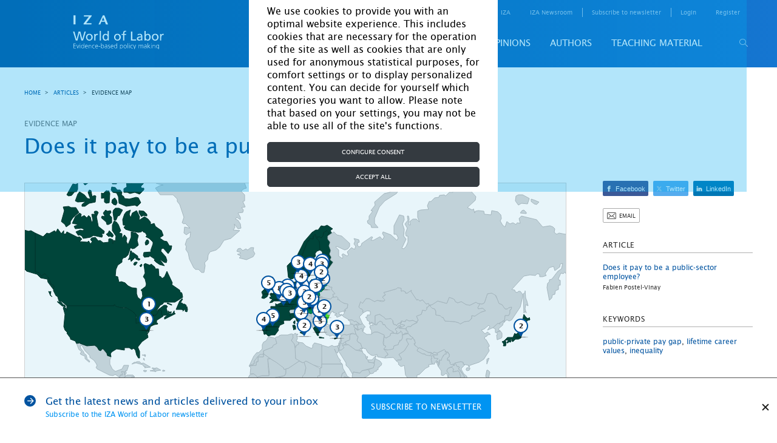

--- FILE ---
content_type: text/html; charset=UTF-8
request_url: https://wol.iza.org/articles/does-it-pay-to-be-public-sector-employee/map
body_size: 20290
content:
<!DOCTYPE html>
<html lang="en-US">
<head>
    <meta http-equiv="content-type" content="text/html; charset="
    UTF-8">
    <meta name="viewport" content="width=device-width, initial-scale=1, maximum-scale=1, user-scalable=no"/>
    <!--[if IE]>
    <meta http-equiv="X-UA-Compatible" content="IE=edge,chrome=1"/>
    <meta http-equiv="cleartype" content="on"/>
    <![endif]-->
    <meta name="HandheldFriendly" content="true"/>
    <meta name="csrf-param" content="_csrf-frontend">
    <meta name="csrf-token" content="W1MzLkhxd5Aoce9HHTTqpmI2B5tmdI7NxFjjahHJnTYaJQtoIkYk_BgunHJua7PRVmJm1VYwy4aFDJBccoPnZQ==">
    <title id="title-document">Evidence map for Does it pay to be a public-sector
                    employee?</title>
    <link rel="apple-touch-icon" sizes="57x57" href="/images/favicon/apple-icon-57x57.png">
    <link rel="apple-touch-icon" sizes="60x60" href="/images/favicon/apple-icon-60x60.png">
    <link rel="apple-touch-icon" sizes="72x72" href="/images/favicon/apple-icon-72x72.png">
    <link rel="apple-touch-icon" sizes="76x76" href="/images/favicon/apple-icon-76x76.png">
    <link rel="apple-touch-icon" sizes="114x114" href="/images/favicon/apple-icon-114x114.png">
    <link rel="apple-touch-icon" sizes="120x120" href="/images/favicon/apple-icon-120x120.png">
    <link rel="apple-touch-icon" sizes="144x144" href="/images/favicon/apple-icon-144x144.png">
    <link rel="apple-touch-icon" sizes="152x152" href="/images/favicon/apple-icon-152x152.png">
    <link rel="apple-touch-icon" sizes="180x180" href="/images/favicon/apple-icon-180x180.png">
    <link rel="icon" type="image/png" sizes="192x192" href="/images/favicon/android-icon-192x192.png">
    <link rel="icon" type="image/png" sizes="32x32" href="/images/favicon/favicon-32x32.png">
    <link rel="icon" type="image/png" sizes="96x96" href="/images/favicon/favicon-96x96.png">
    <link rel="icon" type="image/png" sizes="16x16" href="/images/favicon/favicon-16x16.png">
    <link rel="manifest" href="/images/favicon/manifest.json">
    <!--    <link rel="stylesheet" href="https://cdn.jsdelivr.net/npm/bootstrap@4.5.3/dist/css/bootstrap.min.css" integrity="sha384-TX8t27EcRE3e/ihU7zmQxVncDAy5uIKz4rEkgIXeMed4M0jlfIDPvg6uqKI2xXr2" crossorigin="anonymous">-->
    <!--    <link rel="stylesheet" href="https://cdn.jsdelivr.net/npm/bootstrap@4.5.3/dist/css/bootstrap.min.css" integrity="sha384-TX8t27EcRE3e/ihU7zmQxVncDAy5uIKz4rEkgIXeMed4M0jlfIDPvg6uqKI2xXr2" crossorigin="anonymous">-->
    <meta name="msapplication-TileColor" content="#ffffff">
    <meta name="msapplication-TileImage" content="/images/favicon/ms-icon-144x144.png">
    <meta name="theme-color" content="#ffffff">
    <script type="text/javascript" async defer
            src="https://apis.google.com/js/platform.js?publisherid=116017394173863766515"></script>
    <script async="" src="https://www.googletagmanager.com/gtag/js?id=GTM-5K3G23"></script>
    <meta name="keywords" content="public-private pay gap lifetime career values inequality">
<meta name="description" content="Contrary to common belief, the long-term
                        public-private pay gap is negligible in many countries">
<meta name="description" content="Contrary to common belief, the long-term
                        public-private pay gap is negligible in many countries">
<link href="/css/leaflet.css" rel="stylesheet">
<link href="/css/site.css" rel="stylesheet">
<link href="/css/bootstrap-custom.min.css" rel="stylesheet">    <script type="application/javascript">
        function acceptGA() {
            window.dataLayer = window.dataLayer || [];

            function gtag() {
                dataLayer.push(arguments);
            }

            gtag('js', new Date());
            gtag('config', 'GTM-5K3G23');
            <!-- Google Tag Manager -->
            // (function(w,d,s,l,i){w[l]=w[l]||[];w[l].push({'gtm.start':
            //         new Date().getTime(),event:'gtm.js'});var f=d.getElementsByTagName(s)[0],
            //     j=d.createElement(s),dl=l!='dataLayer'?'&l='+l:'';j.async=true;j.src=
            //     'https://www.googletagmanager.com/gtm.js?id='+i+dl;f.parentNode.insertBefore(j,f);
            // })(window,document,'script','dataLayer','GTM-5K3G23');
            <!-- End Google Tag Manager -->
        }

        function declineGA() {

        }
    </script>
</head>
<body>
<script>var mapConfig = {"json_path":"\/json\/countries.geo.json","json_path_country":"\/json\/countrydata.json","json_path_economytypes":"\/json\/economytypes.json","source":"{\"FR\":{\"key_references\":[{\"position\":1,\"title\":\"Dickson et al. (2014)\",\"full_citation\":\"<a href=\\\"http:\\\/\\\/dx.doi.org\\\/10.1016\\\/j.labeco.2014.07.015\\\" target=\\\"_blank\\\">Dickson, M., Postel-Vinay, F., Turon, H. \\\"The lifetime\\n                  earnings premium in the public sector: The view from\\n                  Europe\\\" <i>Labour\\n                  Economics<\\\/i> 31 (2014): 141\\u2013161.<\\\/a>\",\"source\":\"<li><a href=\\\"http:\\\/\\\/ec.europa.eu\\\/eurostat\\\/web\\\/microdata\\\/european-community-household-panel\\\" target=\\\"_blank\\\">European Community Household Panel\\n                        (ECHP)<\\\/a><\\\/li>\",\"type\":\"<li>Survey data (Micro data): Household data - Longitudinal or Panel<\\\/li>\",\"method\":\"Micro-level analysis - Regression\"},{\"position\":3,\"title\":\"Algan et al. (2002)\",\"full_citation\":\"<a href=\\\"http:\\\/\\\/www.jstor.org\\\/stable\\\/1344671\\\" target=\\\"_blank\\\">Algan, Y., Cahuc, P., Pischke, J. -S., Verdier, T., Zylberberg, A. \\\"Public employment\\n                  and labour market performance\\\" <i>Economic\\n                  Policy<\\\/i> 17:34 (2002): 7\\u201365.<\\\/a>\",\"source\":\"<li><a href=\\\"http:\\\/\\\/www.imf.org\\\/external\\\/index.htm\\\" target=\\\"_blank\\\">International Monetary Fund<\\\/a><\\\/li><li><a href=\\\"http:\\\/\\\/www.oecd.org\\\/std\\\/na\\\/\\\" target=\\\"_blank\\\">OECD National Accounts<\\\/a><\\\/li><li><a href=\\\"https:\\\/\\\/pwt.sas.upenn.edu\\\/php_site\\\/pwt_index.php\\\" target=\\\"_blank\\\">Penn World Table<\\\/a><\\\/li><li><a href=\\\"http:\\\/\\\/www.ciesin.org\\\/IC\\\/wbank\\\/wtables.html\\\" target=\\\"_blank\\\">World Bank World Tables<\\\/a><\\\/li>\",\"type\":\"<li>Other - Time series<\\\/li><li>Other - Time series<\\\/li><li>Other - Time series<\\\/li><li>Other - Time series<\\\/li>\",\"method\":\"Macro-level analysis - Regression\"},{\"position\":5,\"title\":\"Du Caju et al. (2008)\",\"full_citation\":\"<a href=\\\"https:\\\/\\\/www.ecb.europa.eu\\\/pub\\\/pdf\\\/scpwps\\\/ecbwp974.pdf\\\" target=\\\"_blank\\\">Du Caju, P., Gautier, E., Momferatou, D., Ward-Warmedinger, M. <i>Institutional\\n                  Features of Wage Bargaining in 23 European Countries, the US and\\n                  Japan<\\\/i> European\\n                  Central Bank Working Paper No.974, 2008.<\\\/a>\",\"source\":\"<li><a href=\\\"http:\\\/\\\/www.ecb.europa.eu\\\/ecb\\\/orga\\\/decisions\\\/govc\\\/html\\\/index.en.html\\\" target=\\\"_blank\\\">Governing Council of the EU<\\\/a><\\\/li>\",\"type\":\"<li>Survey data (Micro data): Other - Cross section<\\\/li>\",\"method\":\"Macro-level analysis - Descriptive statistics\"},{\"position\":6,\"title\":\"Broughton (2009)\",\"full_citation\":\"<a href=\\\"http:\\\/\\\/www.eurofound.europa.eu\\\/eiro\\\/studies\\\/tn0808019s\\\/tn0808019s.htm\\\" target=\\\"_blank\\\">Broughton, A. <i>Wage Formation in\\n                  the EU<\\\/i> European\\n                  Foundation for the Improvement of Living and Working\\n                  Conditions, 2009.<\\\/a>\",\"source\":\"<li><\\\/li>\",\"type\":\"<li><\\\/li>\",\"method\":\"Other\"},{\"position\":9,\"title\":\"Holm-Hadulla et al. (2010)\",\"full_citation\":\"<a href=\\\"https:\\\/\\\/www.ecb.europa.eu\\\/pub\\\/pdf\\\/scpops\\\/ecbocp112.pdf\\\" target=\\\"_blank\\\">Holm-Hadulla, F., Kamath, K., Lamo, A., P\\u00e9rez, J. J., Schuknecht, L. <i>Public Wages in\\n                  the Euro Area: Towards Securing Stability and\\n                  Competitiveness<\\\/i> ECB Occasional\\n                  Paper Series No.112, 2010.<\\\/a>\",\"source\":\"<li><a href=\\\"http:\\\/\\\/www.oecd.org\\\/eco\\\/economicoutlook.htm\\\" target=\\\"_blank\\\">OECD Economic Outlook database<\\\/a><\\\/li>\",\"type\":\"<li>Other - Time series<\\\/li>\",\"method\":\"Macro-level analysis - Descriptive statistics\"},{\"position\":10,\"title\":\"de Castro et al. (2013)\",\"full_citation\":\"<a href=\\\"http:\\\/\\\/ec.europa.eu\\\/economy_finance\\\/publications\\\/economic_paper\\\/2013\\\/ecp508_en.htm\\\" target=\\\"_blank\\\">de Castro, F., Salto, M., Steiner, H. <i>The Gap between\\n                  Public and Private Wages: New Evidence from the EU<\\\/i> European\\n                  Commission Economic Papers No.508, 2013.<\\\/a>\",\"source\":\"<li><a href=\\\"http:\\\/\\\/ec.europa.eu\\\/eurostat\\\/web\\\/microdata\\\/structure-of-earnings-survey\\\" target=\\\"_blank\\\">European Structure of Earnings\\n                        Survey<\\\/a><\\\/li>\",\"type\":\"<li>Survey data (Micro data): Firm data - Cross section<\\\/li>\",\"method\":\"Macro-level analysis - Regression\"}]},\"DE\":{\"key_references\":[{\"position\":1,\"title\":\"Dickson et al. (2014)\",\"full_citation\":\"<a href=\\\"http:\\\/\\\/dx.doi.org\\\/10.1016\\\/j.labeco.2014.07.015\\\" target=\\\"_blank\\\">Dickson, M., Postel-Vinay, F., Turon, H. \\\"The lifetime\\n                  earnings premium in the public sector: The view from\\n                  Europe\\\" <i>Labour\\n                  Economics<\\\/i> 31 (2014): 141\\u2013161.<\\\/a>\",\"source\":\"<li><a href=\\\"http:\\\/\\\/ec.europa.eu\\\/eurostat\\\/web\\\/microdata\\\/european-community-household-panel\\\" target=\\\"_blank\\\">European Community Household Panel\\n                        (ECHP)<\\\/a><\\\/li>\",\"type\":\"<li>Survey data (Micro data): Household data - Longitudinal or Panel<\\\/li>\",\"method\":\"Micro-level analysis - Regression\"},{\"position\":3,\"title\":\"Algan et al. (2002)\",\"full_citation\":\"<a href=\\\"http:\\\/\\\/www.jstor.org\\\/stable\\\/1344671\\\" target=\\\"_blank\\\">Algan, Y., Cahuc, P., Pischke, J. -S., Verdier, T., Zylberberg, A. \\\"Public employment\\n                  and labour market performance\\\" <i>Economic\\n                  Policy<\\\/i> 17:34 (2002): 7\\u201365.<\\\/a>\",\"source\":\"<li><a href=\\\"http:\\\/\\\/www.imf.org\\\/external\\\/index.htm\\\" target=\\\"_blank\\\">International Monetary Fund<\\\/a><\\\/li><li><a href=\\\"http:\\\/\\\/www.oecd.org\\\/std\\\/na\\\/\\\" target=\\\"_blank\\\">OECD National Accounts<\\\/a><\\\/li><li><a href=\\\"https:\\\/\\\/pwt.sas.upenn.edu\\\/php_site\\\/pwt_index.php\\\" target=\\\"_blank\\\">Penn World Table<\\\/a><\\\/li><li><a href=\\\"http:\\\/\\\/www.ciesin.org\\\/IC\\\/wbank\\\/wtables.html\\\" target=\\\"_blank\\\">World Bank World Tables<\\\/a><\\\/li>\",\"type\":\"<li>Other - Time series<\\\/li><li>Other - Time series<\\\/li><li>Other - Time series<\\\/li><li>Other - Time series<\\\/li>\",\"method\":\"Macro-level analysis - Regression\"},{\"position\":5,\"title\":\"Du Caju et al. (2008)\",\"full_citation\":\"<a href=\\\"https:\\\/\\\/www.ecb.europa.eu\\\/pub\\\/pdf\\\/scpwps\\\/ecbwp974.pdf\\\" target=\\\"_blank\\\">Du Caju, P., Gautier, E., Momferatou, D., Ward-Warmedinger, M. <i>Institutional\\n                  Features of Wage Bargaining in 23 European Countries, the US and\\n                  Japan<\\\/i> European\\n                  Central Bank Working Paper No.974, 2008.<\\\/a>\",\"source\":\"<li><a href=\\\"http:\\\/\\\/www.ecb.europa.eu\\\/ecb\\\/orga\\\/decisions\\\/govc\\\/html\\\/index.en.html\\\" target=\\\"_blank\\\">Governing Council of the EU<\\\/a><\\\/li>\",\"type\":\"<li>Survey data (Micro data): Other - Cross section<\\\/li>\",\"method\":\"Macro-level analysis - Descriptive statistics\"},{\"position\":6,\"title\":\"Broughton (2009)\",\"full_citation\":\"<a href=\\\"http:\\\/\\\/www.eurofound.europa.eu\\\/eiro\\\/studies\\\/tn0808019s\\\/tn0808019s.htm\\\" target=\\\"_blank\\\">Broughton, A. <i>Wage Formation in\\n                  the EU<\\\/i> European\\n                  Foundation for the Improvement of Living and Working\\n                  Conditions, 2009.<\\\/a>\",\"source\":\"<li><\\\/li>\",\"type\":\"<li><\\\/li>\",\"method\":\"Other\"},{\"position\":9,\"title\":\"Holm-Hadulla et al. (2010)\",\"full_citation\":\"<a href=\\\"https:\\\/\\\/www.ecb.europa.eu\\\/pub\\\/pdf\\\/scpops\\\/ecbocp112.pdf\\\" target=\\\"_blank\\\">Holm-Hadulla, F., Kamath, K., Lamo, A., P\\u00e9rez, J. J., Schuknecht, L. <i>Public Wages in\\n                  the Euro Area: Towards Securing Stability and\\n                  Competitiveness<\\\/i> ECB Occasional\\n                  Paper Series No.112, 2010.<\\\/a>\",\"source\":\"<li><a href=\\\"http:\\\/\\\/www.oecd.org\\\/eco\\\/economicoutlook.htm\\\" target=\\\"_blank\\\">OECD Economic Outlook database<\\\/a><\\\/li>\",\"type\":\"<li>Other - Time series<\\\/li>\",\"method\":\"Macro-level analysis - Descriptive statistics\"},{\"position\":10,\"title\":\"de Castro et al. (2013)\",\"full_citation\":\"<a href=\\\"http:\\\/\\\/ec.europa.eu\\\/economy_finance\\\/publications\\\/economic_paper\\\/2013\\\/ecp508_en.htm\\\" target=\\\"_blank\\\">de Castro, F., Salto, M., Steiner, H. <i>The Gap between\\n                  Public and Private Wages: New Evidence from the EU<\\\/i> European\\n                  Commission Economic Papers No.508, 2013.<\\\/a>\",\"source\":\"<li><a href=\\\"http:\\\/\\\/ec.europa.eu\\\/eurostat\\\/web\\\/microdata\\\/structure-of-earnings-survey\\\" target=\\\"_blank\\\">European Structure of Earnings\\n                        Survey<\\\/a><\\\/li>\",\"type\":\"<li>Survey data (Micro data): Firm data - Cross section<\\\/li>\",\"method\":\"Macro-level analysis - Regression\"}]},\"IT\":{\"key_references\":[{\"position\":1,\"title\":\"Dickson et al. (2014)\",\"full_citation\":\"<a href=\\\"http:\\\/\\\/dx.doi.org\\\/10.1016\\\/j.labeco.2014.07.015\\\" target=\\\"_blank\\\">Dickson, M., Postel-Vinay, F., Turon, H. \\\"The lifetime\\n                  earnings premium in the public sector: The view from\\n                  Europe\\\" <i>Labour\\n                  Economics<\\\/i> 31 (2014): 141\\u2013161.<\\\/a>\",\"source\":\"<li><a href=\\\"http:\\\/\\\/ec.europa.eu\\\/eurostat\\\/web\\\/microdata\\\/european-community-household-panel\\\" target=\\\"_blank\\\">European Community Household Panel\\n                        (ECHP)<\\\/a><\\\/li>\",\"type\":\"<li>Survey data (Micro data): Household data - Longitudinal or Panel<\\\/li>\",\"method\":\"Micro-level analysis - Regression\"},{\"position\":3,\"title\":\"Algan et al. (2002)\",\"full_citation\":\"<a href=\\\"http:\\\/\\\/www.jstor.org\\\/stable\\\/1344671\\\" target=\\\"_blank\\\">Algan, Y., Cahuc, P., Pischke, J. -S., Verdier, T., Zylberberg, A. \\\"Public employment\\n                  and labour market performance\\\" <i>Economic\\n                  Policy<\\\/i> 17:34 (2002): 7\\u201365.<\\\/a>\",\"source\":\"<li><a href=\\\"http:\\\/\\\/www.imf.org\\\/external\\\/index.htm\\\" target=\\\"_blank\\\">International Monetary Fund<\\\/a><\\\/li><li><a href=\\\"http:\\\/\\\/www.oecd.org\\\/std\\\/na\\\/\\\" target=\\\"_blank\\\">OECD National Accounts<\\\/a><\\\/li><li><a href=\\\"https:\\\/\\\/pwt.sas.upenn.edu\\\/php_site\\\/pwt_index.php\\\" target=\\\"_blank\\\">Penn World Table<\\\/a><\\\/li><li><a href=\\\"http:\\\/\\\/www.ciesin.org\\\/IC\\\/wbank\\\/wtables.html\\\" target=\\\"_blank\\\">World Bank World Tables<\\\/a><\\\/li>\",\"type\":\"<li>Other - Time series<\\\/li><li>Other - Time series<\\\/li><li>Other - Time series<\\\/li><li>Other - Time series<\\\/li>\",\"method\":\"Macro-level analysis - Regression\"},{\"position\":4,\"title\":\"Cappellari (2002)\",\"full_citation\":\"<a href=\\\"http:\\\/\\\/dx.doi.org\\\/10.1016\\\/S0927-5371(02)00043-X\\\" target=\\\"_blank\\\">Cappellari, L. \\\"Earnings dynamics\\n                  and uncertainty in Italy: How do they differ between the private\\n                  and public sectors?\\\" <i>Labour\\n                  Economics<\\\/i> 9:4 (2002): 477\\u2013496.<\\\/a>\",\"source\":\"<li><a href=\\\"http:\\\/\\\/www.inps.it\\\/portale\\\/default.aspx\\\" target=\\\"_blank\\\">National Social Security Institute<\\\/a><\\\/li><li><a href=\\\"http:\\\/\\\/www.dt.tesoro.it\\\/en\\\" target=\\\"_blank\\\">Department of Treasury Italy<\\\/a><\\\/li>\",\"type\":\"<li>Administrative data (Micro data) - Longitudinal or Panel<\\\/li><li>Administrative data (Micro data) - Longitudinal or Panel<\\\/li>\",\"method\":\"Micro-level analysis - Regression\"},{\"position\":5,\"title\":\"Du Caju et al. (2008)\",\"full_citation\":\"<a href=\\\"https:\\\/\\\/www.ecb.europa.eu\\\/pub\\\/pdf\\\/scpwps\\\/ecbwp974.pdf\\\" target=\\\"_blank\\\">Du Caju, P., Gautier, E., Momferatou, D., Ward-Warmedinger, M. <i>Institutional\\n                  Features of Wage Bargaining in 23 European Countries, the US and\\n                  Japan<\\\/i> European\\n                  Central Bank Working Paper No.974, 2008.<\\\/a>\",\"source\":\"<li><a href=\\\"http:\\\/\\\/www.ecb.europa.eu\\\/ecb\\\/orga\\\/decisions\\\/govc\\\/html\\\/index.en.html\\\" target=\\\"_blank\\\">Governing Council of the EU<\\\/a><\\\/li>\",\"type\":\"<li>Survey data (Micro data): Other - Cross section<\\\/li>\",\"method\":\"Macro-level analysis - Descriptive statistics\"},{\"position\":6,\"title\":\"Broughton (2009)\",\"full_citation\":\"<a href=\\\"http:\\\/\\\/www.eurofound.europa.eu\\\/eiro\\\/studies\\\/tn0808019s\\\/tn0808019s.htm\\\" target=\\\"_blank\\\">Broughton, A. <i>Wage Formation in\\n                  the EU<\\\/i> European\\n                  Foundation for the Improvement of Living and Working\\n                  Conditions, 2009.<\\\/a>\",\"source\":\"<li><\\\/li>\",\"type\":\"<li><\\\/li>\",\"method\":\"Other\"},{\"position\":9,\"title\":\"Holm-Hadulla et al. (2010)\",\"full_citation\":\"<a href=\\\"https:\\\/\\\/www.ecb.europa.eu\\\/pub\\\/pdf\\\/scpops\\\/ecbocp112.pdf\\\" target=\\\"_blank\\\">Holm-Hadulla, F., Kamath, K., Lamo, A., P\\u00e9rez, J. J., Schuknecht, L. <i>Public Wages in\\n                  the Euro Area: Towards Securing Stability and\\n                  Competitiveness<\\\/i> ECB Occasional\\n                  Paper Series No.112, 2010.<\\\/a>\",\"source\":\"<li><a href=\\\"http:\\\/\\\/www.oecd.org\\\/eco\\\/economicoutlook.htm\\\" target=\\\"_blank\\\">OECD Economic Outlook database<\\\/a><\\\/li>\",\"type\":\"<li>Other - Time series<\\\/li>\",\"method\":\"Macro-level analysis - Descriptive statistics\"},{\"position\":10,\"title\":\"de Castro et al. (2013)\",\"full_citation\":\"<a href=\\\"http:\\\/\\\/ec.europa.eu\\\/economy_finance\\\/publications\\\/economic_paper\\\/2013\\\/ecp508_en.htm\\\" target=\\\"_blank\\\">de Castro, F., Salto, M., Steiner, H. <i>The Gap between\\n                  Public and Private Wages: New Evidence from the EU<\\\/i> European\\n                  Commission Economic Papers No.508, 2013.<\\\/a>\",\"source\":\"<li><a href=\\\"http:\\\/\\\/ec.europa.eu\\\/eurostat\\\/web\\\/microdata\\\/structure-of-earnings-survey\\\" target=\\\"_blank\\\">European Structure of Earnings\\n                        Survey<\\\/a><\\\/li>\",\"type\":\"<li>Survey data (Micro data): Firm data - Cross section<\\\/li>\",\"method\":\"Macro-level analysis - Regression\"}]},\"NL\":{\"key_references\":[{\"position\":1,\"title\":\"Dickson et al. (2014)\",\"full_citation\":\"<a href=\\\"http:\\\/\\\/dx.doi.org\\\/10.1016\\\/j.labeco.2014.07.015\\\" target=\\\"_blank\\\">Dickson, M., Postel-Vinay, F., Turon, H. \\\"The lifetime\\n                  earnings premium in the public sector: The view from\\n                  Europe\\\" <i>Labour\\n                  Economics<\\\/i> 31 (2014): 141\\u2013161.<\\\/a>\",\"source\":\"<li><a href=\\\"http:\\\/\\\/ec.europa.eu\\\/eurostat\\\/web\\\/microdata\\\/european-community-household-panel\\\" target=\\\"_blank\\\">European Community Household Panel\\n                        (ECHP)<\\\/a><\\\/li>\",\"type\":\"<li>Survey data (Micro data): Household data - Longitudinal or Panel<\\\/li>\",\"method\":\"Micro-level analysis - Regression\"},{\"position\":3,\"title\":\"Algan et al. (2002)\",\"full_citation\":\"<a href=\\\"http:\\\/\\\/www.jstor.org\\\/stable\\\/1344671\\\" target=\\\"_blank\\\">Algan, Y., Cahuc, P., Pischke, J. -S., Verdier, T., Zylberberg, A. \\\"Public employment\\n                  and labour market performance\\\" <i>Economic\\n                  Policy<\\\/i> 17:34 (2002): 7\\u201365.<\\\/a>\",\"source\":\"<li><a href=\\\"http:\\\/\\\/www.imf.org\\\/external\\\/index.htm\\\" target=\\\"_blank\\\">International Monetary Fund<\\\/a><\\\/li><li><a href=\\\"http:\\\/\\\/www.oecd.org\\\/std\\\/na\\\/\\\" target=\\\"_blank\\\">OECD National Accounts<\\\/a><\\\/li><li><a href=\\\"https:\\\/\\\/pwt.sas.upenn.edu\\\/php_site\\\/pwt_index.php\\\" target=\\\"_blank\\\">Penn World Table<\\\/a><\\\/li><li><a href=\\\"http:\\\/\\\/www.ciesin.org\\\/IC\\\/wbank\\\/wtables.html\\\" target=\\\"_blank\\\">World Bank World Tables<\\\/a><\\\/li>\",\"type\":\"<li>Other - Time series<\\\/li><li>Other - Time series<\\\/li><li>Other - Time series<\\\/li><li>Other - Time series<\\\/li>\",\"method\":\"Macro-level analysis - Regression\"},{\"position\":5,\"title\":\"Du Caju et al. (2008)\",\"full_citation\":\"<a href=\\\"https:\\\/\\\/www.ecb.europa.eu\\\/pub\\\/pdf\\\/scpwps\\\/ecbwp974.pdf\\\" target=\\\"_blank\\\">Du Caju, P., Gautier, E., Momferatou, D., Ward-Warmedinger, M. <i>Institutional\\n                  Features of Wage Bargaining in 23 European Countries, the US and\\n                  Japan<\\\/i> European\\n                  Central Bank Working Paper No.974, 2008.<\\\/a>\",\"source\":\"<li><a href=\\\"http:\\\/\\\/www.ecb.europa.eu\\\/ecb\\\/orga\\\/decisions\\\/govc\\\/html\\\/index.en.html\\\" target=\\\"_blank\\\">Governing Council of the EU<\\\/a><\\\/li>\",\"type\":\"<li>Survey data (Micro data): Other - Cross section<\\\/li>\",\"method\":\"Macro-level analysis - Descriptive statistics\"},{\"position\":6,\"title\":\"Broughton (2009)\",\"full_citation\":\"<a href=\\\"http:\\\/\\\/www.eurofound.europa.eu\\\/eiro\\\/studies\\\/tn0808019s\\\/tn0808019s.htm\\\" target=\\\"_blank\\\">Broughton, A. <i>Wage Formation in\\n                  the EU<\\\/i> European\\n                  Foundation for the Improvement of Living and Working\\n                  Conditions, 2009.<\\\/a>\",\"source\":\"<li><\\\/li>\",\"type\":\"<li><\\\/li>\",\"method\":\"Other\"},{\"position\":9,\"title\":\"Holm-Hadulla et al. (2010)\",\"full_citation\":\"<a href=\\\"https:\\\/\\\/www.ecb.europa.eu\\\/pub\\\/pdf\\\/scpops\\\/ecbocp112.pdf\\\" target=\\\"_blank\\\">Holm-Hadulla, F., Kamath, K., Lamo, A., P\\u00e9rez, J. J., Schuknecht, L. <i>Public Wages in\\n                  the Euro Area: Towards Securing Stability and\\n                  Competitiveness<\\\/i> ECB Occasional\\n                  Paper Series No.112, 2010.<\\\/a>\",\"source\":\"<li><a href=\\\"http:\\\/\\\/www.oecd.org\\\/eco\\\/economicoutlook.htm\\\" target=\\\"_blank\\\">OECD Economic Outlook database<\\\/a><\\\/li>\",\"type\":\"<li>Other - Time series<\\\/li>\",\"method\":\"Macro-level analysis - Descriptive statistics\"},{\"position\":10,\"title\":\"de Castro et al. (2013)\",\"full_citation\":\"<a href=\\\"http:\\\/\\\/ec.europa.eu\\\/economy_finance\\\/publications\\\/economic_paper\\\/2013\\\/ecp508_en.htm\\\" target=\\\"_blank\\\">de Castro, F., Salto, M., Steiner, H. <i>The Gap between\\n                  Public and Private Wages: New Evidence from the EU<\\\/i> European\\n                  Commission Economic Papers No.508, 2013.<\\\/a>\",\"source\":\"<li><a href=\\\"http:\\\/\\\/ec.europa.eu\\\/eurostat\\\/web\\\/microdata\\\/structure-of-earnings-survey\\\" target=\\\"_blank\\\">European Structure of Earnings\\n                        Survey<\\\/a><\\\/li>\",\"type\":\"<li>Survey data (Micro data): Firm data - Cross section<\\\/li>\",\"method\":\"Macro-level analysis - Regression\"}]},\"ES\":{\"key_references\":[{\"position\":1,\"title\":\"Dickson et al. (2014)\",\"full_citation\":\"<a href=\\\"http:\\\/\\\/dx.doi.org\\\/10.1016\\\/j.labeco.2014.07.015\\\" target=\\\"_blank\\\">Dickson, M., Postel-Vinay, F., Turon, H. \\\"The lifetime\\n                  earnings premium in the public sector: The view from\\n                  Europe\\\" <i>Labour\\n                  Economics<\\\/i> 31 (2014): 141\\u2013161.<\\\/a>\",\"source\":\"<li><a href=\\\"http:\\\/\\\/ec.europa.eu\\\/eurostat\\\/web\\\/microdata\\\/european-community-household-panel\\\" target=\\\"_blank\\\">European Community Household Panel\\n                        (ECHP)<\\\/a><\\\/li>\",\"type\":\"<li>Survey data (Micro data): Household data - Longitudinal or Panel<\\\/li>\",\"method\":\"Micro-level analysis - Regression\"},{\"position\":3,\"title\":\"Algan et al. (2002)\",\"full_citation\":\"<a href=\\\"http:\\\/\\\/www.jstor.org\\\/stable\\\/1344671\\\" target=\\\"_blank\\\">Algan, Y., Cahuc, P., Pischke, J. -S., Verdier, T., Zylberberg, A. \\\"Public employment\\n                  and labour market performance\\\" <i>Economic\\n                  Policy<\\\/i> 17:34 (2002): 7\\u201365.<\\\/a>\",\"source\":\"<li><a href=\\\"http:\\\/\\\/www.imf.org\\\/external\\\/index.htm\\\" target=\\\"_blank\\\">International Monetary Fund<\\\/a><\\\/li><li><a href=\\\"http:\\\/\\\/www.oecd.org\\\/std\\\/na\\\/\\\" target=\\\"_blank\\\">OECD National Accounts<\\\/a><\\\/li><li><a href=\\\"https:\\\/\\\/pwt.sas.upenn.edu\\\/php_site\\\/pwt_index.php\\\" target=\\\"_blank\\\">Penn World Table<\\\/a><\\\/li><li><a href=\\\"http:\\\/\\\/www.ciesin.org\\\/IC\\\/wbank\\\/wtables.html\\\" target=\\\"_blank\\\">World Bank World Tables<\\\/a><\\\/li>\",\"type\":\"<li>Other - Time series<\\\/li><li>Other - Time series<\\\/li><li>Other - Time series<\\\/li><li>Other - Time series<\\\/li>\",\"method\":\"Macro-level analysis - Regression\"},{\"position\":5,\"title\":\"Du Caju et al. (2008)\",\"full_citation\":\"<a href=\\\"https:\\\/\\\/www.ecb.europa.eu\\\/pub\\\/pdf\\\/scpwps\\\/ecbwp974.pdf\\\" target=\\\"_blank\\\">Du Caju, P., Gautier, E., Momferatou, D., Ward-Warmedinger, M. <i>Institutional\\n                  Features of Wage Bargaining in 23 European Countries, the US and\\n                  Japan<\\\/i> European\\n                  Central Bank Working Paper No.974, 2008.<\\\/a>\",\"source\":\"<li><a href=\\\"http:\\\/\\\/www.ecb.europa.eu\\\/ecb\\\/orga\\\/decisions\\\/govc\\\/html\\\/index.en.html\\\" target=\\\"_blank\\\">Governing Council of the EU<\\\/a><\\\/li>\",\"type\":\"<li>Survey data (Micro data): Other - Cross section<\\\/li>\",\"method\":\"Macro-level analysis - Descriptive statistics\"},{\"position\":9,\"title\":\"Holm-Hadulla et al. (2010)\",\"full_citation\":\"<a href=\\\"https:\\\/\\\/www.ecb.europa.eu\\\/pub\\\/pdf\\\/scpops\\\/ecbocp112.pdf\\\" target=\\\"_blank\\\">Holm-Hadulla, F., Kamath, K., Lamo, A., P\\u00e9rez, J. J., Schuknecht, L. <i>Public Wages in\\n                  the Euro Area: Towards Securing Stability and\\n                  Competitiveness<\\\/i> ECB Occasional\\n                  Paper Series No.112, 2010.<\\\/a>\",\"source\":\"<li><a href=\\\"http:\\\/\\\/www.oecd.org\\\/eco\\\/economicoutlook.htm\\\" target=\\\"_blank\\\">OECD Economic Outlook database<\\\/a><\\\/li>\",\"type\":\"<li>Other - Time series<\\\/li>\",\"method\":\"Macro-level analysis - Descriptive statistics\"},{\"position\":10,\"title\":\"de Castro et al. (2013)\",\"full_citation\":\"<a href=\\\"http:\\\/\\\/ec.europa.eu\\\/economy_finance\\\/publications\\\/economic_paper\\\/2013\\\/ecp508_en.htm\\\" target=\\\"_blank\\\">de Castro, F., Salto, M., Steiner, H. <i>The Gap between\\n                  Public and Private Wages: New Evidence from the EU<\\\/i> European\\n                  Commission Economic Papers No.508, 2013.<\\\/a>\",\"source\":\"<li><a href=\\\"http:\\\/\\\/ec.europa.eu\\\/eurostat\\\/web\\\/microdata\\\/structure-of-earnings-survey\\\" target=\\\"_blank\\\">European Structure of Earnings\\n                        Survey<\\\/a><\\\/li>\",\"type\":\"<li>Survey data (Micro data): Firm data - Cross section<\\\/li>\",\"method\":\"Macro-level analysis - Regression\"}]},\"GB\":{\"key_references\":[{\"position\":1,\"title\":\"Dickson et al. (2014)\",\"full_citation\":\"<a href=\\\"http:\\\/\\\/dx.doi.org\\\/10.1016\\\/j.labeco.2014.07.015\\\" target=\\\"_blank\\\">Dickson, M., Postel-Vinay, F., Turon, H. \\\"The lifetime\\n                  earnings premium in the public sector: The view from\\n                  Europe\\\" <i>Labour\\n                  Economics<\\\/i> 31 (2014): 141\\u2013161.<\\\/a>\",\"source\":\"<li><a href=\\\"http:\\\/\\\/ec.europa.eu\\\/eurostat\\\/web\\\/microdata\\\/european-community-household-panel\\\" target=\\\"_blank\\\">European Community Household Panel\\n                        (ECHP)<\\\/a><\\\/li>\",\"type\":\"<li>Survey data (Micro data): Household data - Longitudinal or Panel<\\\/li>\",\"method\":\"Micro-level analysis - Regression\"},{\"position\":2,\"title\":\"Postel-Vinay and Turon (2007)\",\"full_citation\":\"<a href=\\\"http:\\\/\\\/dx.doi.org\\\/10.1111\\\/j.1468-0297.2007.02091.x\\\" target=\\\"_blank\\\">Postel-Vinay, F., Turon, H. \\\"The public pay gap\\n                  in Britain: Small differences that (don\\u2019t?) matter\\\" <i>The Economic\\n                  Journal<\\\/i> 117:523 (2007): 1460\\u20131503.<\\\/a>\",\"source\":\"<li><a href=\\\"https:\\\/\\\/www.iser.essex.ac.uk\\\/bhps\\\/\\\" target=\\\"_blank\\\">British Household Panel Survey<\\\/a><\\\/li>\",\"type\":\"<li>Survey data (Micro data): Household data - Longitudinal or Panel<\\\/li>\",\"method\":\"Micro-level analysis - Regression\"},{\"position\":3,\"title\":\"Algan et al. (2002)\",\"full_citation\":\"<a href=\\\"http:\\\/\\\/www.jstor.org\\\/stable\\\/1344671\\\" target=\\\"_blank\\\">Algan, Y., Cahuc, P., Pischke, J. -S., Verdier, T., Zylberberg, A. \\\"Public employment\\n                  and labour market performance\\\" <i>Economic\\n                  Policy<\\\/i> 17:34 (2002): 7\\u201365.<\\\/a>\",\"source\":\"<li><a href=\\\"http:\\\/\\\/www.imf.org\\\/external\\\/index.htm\\\" target=\\\"_blank\\\">International Monetary Fund<\\\/a><\\\/li><li><a href=\\\"http:\\\/\\\/www.oecd.org\\\/std\\\/na\\\/\\\" target=\\\"_blank\\\">OECD National Accounts<\\\/a><\\\/li><li><a href=\\\"https:\\\/\\\/pwt.sas.upenn.edu\\\/php_site\\\/pwt_index.php\\\" target=\\\"_blank\\\">Penn World Table<\\\/a><\\\/li><li><a href=\\\"http:\\\/\\\/www.ciesin.org\\\/IC\\\/wbank\\\/wtables.html\\\" target=\\\"_blank\\\">World Bank World Tables<\\\/a><\\\/li>\",\"type\":\"<li>Other - Time series<\\\/li><li>Other - Time series<\\\/li><li>Other - Time series<\\\/li><li>Other - Time series<\\\/li>\",\"method\":\"Macro-level analysis - Regression\"},{\"position\":5,\"title\":\"Du Caju et al. (2008)\",\"full_citation\":\"<a href=\\\"https:\\\/\\\/www.ecb.europa.eu\\\/pub\\\/pdf\\\/scpwps\\\/ecbwp974.pdf\\\" target=\\\"_blank\\\">Du Caju, P., Gautier, E., Momferatou, D., Ward-Warmedinger, M. <i>Institutional\\n                  Features of Wage Bargaining in 23 European Countries, the US and\\n                  Japan<\\\/i> European\\n                  Central Bank Working Paper No.974, 2008.<\\\/a>\",\"source\":\"<li><a href=\\\"http:\\\/\\\/www.ecb.europa.eu\\\/ecb\\\/orga\\\/decisions\\\/govc\\\/html\\\/index.en.html\\\" target=\\\"_blank\\\">Governing Council of the EU<\\\/a><\\\/li>\",\"type\":\"<li>Survey data (Micro data): Other - Cross section<\\\/li>\",\"method\":\"Macro-level analysis - Descriptive statistics\"},{\"position\":6,\"title\":\"Broughton (2009)\",\"full_citation\":\"<a href=\\\"http:\\\/\\\/www.eurofound.europa.eu\\\/eiro\\\/studies\\\/tn0808019s\\\/tn0808019s.htm\\\" target=\\\"_blank\\\">Broughton, A. <i>Wage Formation in\\n                  the EU<\\\/i> European\\n                  Foundation for the Improvement of Living and Working\\n                  Conditions, 2009.<\\\/a>\",\"source\":\"<li><\\\/li>\",\"type\":\"<li><\\\/li>\",\"method\":\"Other\"},{\"position\":8,\"title\":\"Disney et al. (2009)\",\"full_citation\":\"<a href=\\\"http:\\\/\\\/www.jstor.org\\\/stable\\\/40271413\\\" target=\\\"_blank\\\">Disney, R., Emmerson, C., Tetlow, G. \\\"What is a public\\n                  sector pension worth?\\\" <i>The Economic\\n                  Journal<\\\/i> 119:541 (2009): F517\\u2013F535.<\\\/a>\",\"source\":\"<li><a href=\\\"http:\\\/\\\/discover.ukdataservice.ac.uk\\\/series\\\/?sn=2000026\\\" target=\\\"_blank\\\">Labour Force Survey (LFS), UK<\\\/a><\\\/li><li><a href=\\\"https:\\\/\\\/www.iser.essex.ac.uk\\\/bhps\\\/\\\" target=\\\"_blank\\\">British Household Panel Survey<\\\/a><\\\/li>\",\"type\":\"<li>Survey data (Micro data): Household data - Cross section<\\\/li><li>Survey data (Micro data): Household data - Longitudinal or Panel<\\\/li>\",\"method\":\"Micro-level analysis - Descriptive statistics\"},{\"position\":9,\"title\":\"Holm-Hadulla et al. (2010)\",\"full_citation\":\"<a href=\\\"https:\\\/\\\/www.ecb.europa.eu\\\/pub\\\/pdf\\\/scpops\\\/ecbocp112.pdf\\\" target=\\\"_blank\\\">Holm-Hadulla, F., Kamath, K., Lamo, A., P\\u00e9rez, J. J., Schuknecht, L. <i>Public Wages in\\n                  the Euro Area: Towards Securing Stability and\\n                  Competitiveness<\\\/i> ECB Occasional\\n                  Paper Series No.112, 2010.<\\\/a>\",\"source\":\"<li><a href=\\\"http:\\\/\\\/www.oecd.org\\\/eco\\\/economicoutlook.htm\\\" target=\\\"_blank\\\">OECD Economic Outlook database<\\\/a><\\\/li>\",\"type\":\"<li>Other - Time series<\\\/li>\",\"method\":\"Macro-level analysis - Descriptive statistics\"},{\"position\":10,\"title\":\"de Castro et al. (2013)\",\"full_citation\":\"<a href=\\\"http:\\\/\\\/ec.europa.eu\\\/economy_finance\\\/publications\\\/economic_paper\\\/2013\\\/ecp508_en.htm\\\" target=\\\"_blank\\\">de Castro, F., Salto, M., Steiner, H. <i>The Gap between\\n                  Public and Private Wages: New Evidence from the EU<\\\/i> European\\n                  Commission Economic Papers No.508, 2013.<\\\/a>\",\"source\":\"<li><a href=\\\"http:\\\/\\\/ec.europa.eu\\\/eurostat\\\/web\\\/microdata\\\/structure-of-earnings-survey\\\" target=\\\"_blank\\\">European Structure of Earnings\\n                        Survey<\\\/a><\\\/li>\",\"type\":\"<li>Survey data (Micro data): Firm data - Cross section<\\\/li>\",\"method\":\"Macro-level analysis - Regression\"}]},\"AU\":{\"key_references\":[{\"position\":3,\"title\":\"Algan et al. (2002)\",\"full_citation\":\"<a href=\\\"http:\\\/\\\/www.jstor.org\\\/stable\\\/1344671\\\" target=\\\"_blank\\\">Algan, Y., Cahuc, P., Pischke, J. -S., Verdier, T., Zylberberg, A. \\\"Public employment\\n                  and labour market performance\\\" <i>Economic\\n                  Policy<\\\/i> 17:34 (2002): 7\\u201365.<\\\/a>\",\"source\":\"<li><a href=\\\"http:\\\/\\\/www.imf.org\\\/external\\\/index.htm\\\" target=\\\"_blank\\\">International Monetary Fund<\\\/a><\\\/li><li><a href=\\\"http:\\\/\\\/www.oecd.org\\\/std\\\/na\\\/\\\" target=\\\"_blank\\\">OECD National Accounts<\\\/a><\\\/li><li><a href=\\\"https:\\\/\\\/pwt.sas.upenn.edu\\\/php_site\\\/pwt_index.php\\\" target=\\\"_blank\\\">Penn World Table<\\\/a><\\\/li><li><a href=\\\"http:\\\/\\\/www.ciesin.org\\\/IC\\\/wbank\\\/wtables.html\\\" target=\\\"_blank\\\">World Bank World Tables<\\\/a><\\\/li>\",\"type\":\"<li>Other - Time series<\\\/li><li>Other - Time series<\\\/li><li>Other - Time series<\\\/li><li>Other - Time series<\\\/li>\",\"method\":\"Macro-level analysis - Regression\"}]},\"AT\":{\"key_references\":[{\"position\":3,\"title\":\"Algan et al. (2002)\",\"full_citation\":\"<a href=\\\"http:\\\/\\\/www.jstor.org\\\/stable\\\/1344671\\\" target=\\\"_blank\\\">Algan, Y., Cahuc, P., Pischke, J. -S., Verdier, T., Zylberberg, A. \\\"Public employment\\n                  and labour market performance\\\" <i>Economic\\n                  Policy<\\\/i> 17:34 (2002): 7\\u201365.<\\\/a>\",\"source\":\"<li><a href=\\\"http:\\\/\\\/www.imf.org\\\/external\\\/index.htm\\\" target=\\\"_blank\\\">International Monetary Fund<\\\/a><\\\/li><li><a href=\\\"http:\\\/\\\/www.oecd.org\\\/std\\\/na\\\/\\\" target=\\\"_blank\\\">OECD National Accounts<\\\/a><\\\/li><li><a href=\\\"https:\\\/\\\/pwt.sas.upenn.edu\\\/php_site\\\/pwt_index.php\\\" target=\\\"_blank\\\">Penn World Table<\\\/a><\\\/li><li><a href=\\\"http:\\\/\\\/www.ciesin.org\\\/IC\\\/wbank\\\/wtables.html\\\" target=\\\"_blank\\\">World Bank World Tables<\\\/a><\\\/li>\",\"type\":\"<li>Other - Time series<\\\/li><li>Other - Time series<\\\/li><li>Other - Time series<\\\/li><li>Other - Time series<\\\/li>\",\"method\":\"Macro-level analysis - Regression\"},{\"position\":5,\"title\":\"Du Caju et al. (2008)\",\"full_citation\":\"<a href=\\\"https:\\\/\\\/www.ecb.europa.eu\\\/pub\\\/pdf\\\/scpwps\\\/ecbwp974.pdf\\\" target=\\\"_blank\\\">Du Caju, P., Gautier, E., Momferatou, D., Ward-Warmedinger, M. <i>Institutional\\n                  Features of Wage Bargaining in 23 European Countries, the US and\\n                  Japan<\\\/i> European\\n                  Central Bank Working Paper No.974, 2008.<\\\/a>\",\"source\":\"<li><a href=\\\"http:\\\/\\\/www.ecb.europa.eu\\\/ecb\\\/orga\\\/decisions\\\/govc\\\/html\\\/index.en.html\\\" target=\\\"_blank\\\">Governing Council of the EU<\\\/a><\\\/li>\",\"type\":\"<li>Survey data (Micro data): Other - Cross section<\\\/li>\",\"method\":\"Macro-level analysis - Descriptive statistics\"},{\"position\":6,\"title\":\"Broughton (2009)\",\"full_citation\":\"<a href=\\\"http:\\\/\\\/www.eurofound.europa.eu\\\/eiro\\\/studies\\\/tn0808019s\\\/tn0808019s.htm\\\" target=\\\"_blank\\\">Broughton, A. <i>Wage Formation in\\n                  the EU<\\\/i> European\\n                  Foundation for the Improvement of Living and Working\\n                  Conditions, 2009.<\\\/a>\",\"source\":\"<li><\\\/li>\",\"type\":\"<li><\\\/li>\",\"method\":\"Other\"},{\"position\":9,\"title\":\"Holm-Hadulla et al. (2010)\",\"full_citation\":\"<a href=\\\"https:\\\/\\\/www.ecb.europa.eu\\\/pub\\\/pdf\\\/scpops\\\/ecbocp112.pdf\\\" target=\\\"_blank\\\">Holm-Hadulla, F., Kamath, K., Lamo, A., P\\u00e9rez, J. J., Schuknecht, L. <i>Public Wages in\\n                  the Euro Area: Towards Securing Stability and\\n                  Competitiveness<\\\/i> ECB Occasional\\n                  Paper Series No.112, 2010.<\\\/a>\",\"source\":\"<li><a href=\\\"http:\\\/\\\/www.oecd.org\\\/eco\\\/economicoutlook.htm\\\" target=\\\"_blank\\\">OECD Economic Outlook database<\\\/a><\\\/li>\",\"type\":\"<li>Other - Time series<\\\/li>\",\"method\":\"Macro-level analysis - Descriptive statistics\"},{\"position\":10,\"title\":\"de Castro et al. (2013)\",\"full_citation\":\"<a href=\\\"http:\\\/\\\/ec.europa.eu\\\/economy_finance\\\/publications\\\/economic_paper\\\/2013\\\/ecp508_en.htm\\\" target=\\\"_blank\\\">de Castro, F., Salto, M., Steiner, H. <i>The Gap between\\n                  Public and Private Wages: New Evidence from the EU<\\\/i> European\\n                  Commission Economic Papers No.508, 2013.<\\\/a>\",\"source\":\"<li><a href=\\\"http:\\\/\\\/ec.europa.eu\\\/eurostat\\\/web\\\/microdata\\\/structure-of-earnings-survey\\\" target=\\\"_blank\\\">European Structure of Earnings\\n                        Survey<\\\/a><\\\/li>\",\"type\":\"<li>Survey data (Micro data): Firm data - Cross section<\\\/li>\",\"method\":\"Macro-level analysis - Regression\"}]},\"BE\":{\"key_references\":[{\"position\":3,\"title\":\"Algan et al. (2002)\",\"full_citation\":\"<a href=\\\"http:\\\/\\\/www.jstor.org\\\/stable\\\/1344671\\\" target=\\\"_blank\\\">Algan, Y., Cahuc, P., Pischke, J. -S., Verdier, T., Zylberberg, A. \\\"Public employment\\n                  and labour market performance\\\" <i>Economic\\n                  Policy<\\\/i> 17:34 (2002): 7\\u201365.<\\\/a>\",\"source\":\"<li><a href=\\\"http:\\\/\\\/www.imf.org\\\/external\\\/index.htm\\\" target=\\\"_blank\\\">International Monetary Fund<\\\/a><\\\/li><li><a href=\\\"http:\\\/\\\/www.oecd.org\\\/std\\\/na\\\/\\\" target=\\\"_blank\\\">OECD National Accounts<\\\/a><\\\/li><li><a href=\\\"https:\\\/\\\/pwt.sas.upenn.edu\\\/php_site\\\/pwt_index.php\\\" target=\\\"_blank\\\">Penn World Table<\\\/a><\\\/li><li><a href=\\\"http:\\\/\\\/www.ciesin.org\\\/IC\\\/wbank\\\/wtables.html\\\" target=\\\"_blank\\\">World Bank World Tables<\\\/a><\\\/li>\",\"type\":\"<li>Other - Time series<\\\/li><li>Other - Time series<\\\/li><li>Other - Time series<\\\/li><li>Other - Time series<\\\/li>\",\"method\":\"Macro-level analysis - Regression\"},{\"position\":5,\"title\":\"Du Caju et al. (2008)\",\"full_citation\":\"<a href=\\\"https:\\\/\\\/www.ecb.europa.eu\\\/pub\\\/pdf\\\/scpwps\\\/ecbwp974.pdf\\\" target=\\\"_blank\\\">Du Caju, P., Gautier, E., Momferatou, D., Ward-Warmedinger, M. <i>Institutional\\n                  Features of Wage Bargaining in 23 European Countries, the US and\\n                  Japan<\\\/i> European\\n                  Central Bank Working Paper No.974, 2008.<\\\/a>\",\"source\":\"<li><a href=\\\"http:\\\/\\\/www.ecb.europa.eu\\\/ecb\\\/orga\\\/decisions\\\/govc\\\/html\\\/index.en.html\\\" target=\\\"_blank\\\">Governing Council of the EU<\\\/a><\\\/li>\",\"type\":\"<li>Survey data (Micro data): Other - Cross section<\\\/li>\",\"method\":\"Macro-level analysis - Descriptive statistics\"},{\"position\":6,\"title\":\"Broughton (2009)\",\"full_citation\":\"<a href=\\\"http:\\\/\\\/www.eurofound.europa.eu\\\/eiro\\\/studies\\\/tn0808019s\\\/tn0808019s.htm\\\" target=\\\"_blank\\\">Broughton, A. <i>Wage Formation in\\n                  the EU<\\\/i> European\\n                  Foundation for the Improvement of Living and Working\\n                  Conditions, 2009.<\\\/a>\",\"source\":\"<li><\\\/li>\",\"type\":\"<li><\\\/li>\",\"method\":\"Other\"},{\"position\":9,\"title\":\"Holm-Hadulla et al. (2010)\",\"full_citation\":\"<a href=\\\"https:\\\/\\\/www.ecb.europa.eu\\\/pub\\\/pdf\\\/scpops\\\/ecbocp112.pdf\\\" target=\\\"_blank\\\">Holm-Hadulla, F., Kamath, K., Lamo, A., P\\u00e9rez, J. J., Schuknecht, L. <i>Public Wages in\\n                  the Euro Area: Towards Securing Stability and\\n                  Competitiveness<\\\/i> ECB Occasional\\n                  Paper Series No.112, 2010.<\\\/a>\",\"source\":\"<li><a href=\\\"http:\\\/\\\/www.oecd.org\\\/eco\\\/economicoutlook.htm\\\" target=\\\"_blank\\\">OECD Economic Outlook database<\\\/a><\\\/li>\",\"type\":\"<li>Other - Time series<\\\/li>\",\"method\":\"Macro-level analysis - Descriptive statistics\"},{\"position\":10,\"title\":\"de Castro et al. (2013)\",\"full_citation\":\"<a href=\\\"http:\\\/\\\/ec.europa.eu\\\/economy_finance\\\/publications\\\/economic_paper\\\/2013\\\/ecp508_en.htm\\\" target=\\\"_blank\\\">de Castro, F., Salto, M., Steiner, H. <i>The Gap between\\n                  Public and Private Wages: New Evidence from the EU<\\\/i> European\\n                  Commission Economic Papers No.508, 2013.<\\\/a>\",\"source\":\"<li><a href=\\\"http:\\\/\\\/ec.europa.eu\\\/eurostat\\\/web\\\/microdata\\\/structure-of-earnings-survey\\\" target=\\\"_blank\\\">European Structure of Earnings\\n                        Survey<\\\/a><\\\/li>\",\"type\":\"<li>Survey data (Micro data): Firm data - Cross section<\\\/li>\",\"method\":\"Macro-level analysis - Regression\"}]},\"CA\":{\"key_references\":[{\"position\":3,\"title\":\"Algan et al. (2002)\",\"full_citation\":\"<a href=\\\"http:\\\/\\\/www.jstor.org\\\/stable\\\/1344671\\\" target=\\\"_blank\\\">Algan, Y., Cahuc, P., Pischke, J. -S., Verdier, T., Zylberberg, A. \\\"Public employment\\n                  and labour market performance\\\" <i>Economic\\n                  Policy<\\\/i> 17:34 (2002): 7\\u201365.<\\\/a>\",\"source\":\"<li><a href=\\\"http:\\\/\\\/www.imf.org\\\/external\\\/index.htm\\\" target=\\\"_blank\\\">International Monetary Fund<\\\/a><\\\/li><li><a href=\\\"http:\\\/\\\/www.oecd.org\\\/std\\\/na\\\/\\\" target=\\\"_blank\\\">OECD National Accounts<\\\/a><\\\/li><li><a href=\\\"https:\\\/\\\/pwt.sas.upenn.edu\\\/php_site\\\/pwt_index.php\\\" target=\\\"_blank\\\">Penn World Table<\\\/a><\\\/li><li><a href=\\\"http:\\\/\\\/www.ciesin.org\\\/IC\\\/wbank\\\/wtables.html\\\" target=\\\"_blank\\\">World Bank World Tables<\\\/a><\\\/li>\",\"type\":\"<li>Other - Time series<\\\/li><li>Other - Time series<\\\/li><li>Other - Time series<\\\/li><li>Other - Time series<\\\/li>\",\"method\":\"Macro-level analysis - Regression\"}]},\"DK\":{\"key_references\":[{\"position\":3,\"title\":\"Algan et al. (2002)\",\"full_citation\":\"<a href=\\\"http:\\\/\\\/www.jstor.org\\\/stable\\\/1344671\\\" target=\\\"_blank\\\">Algan, Y., Cahuc, P., Pischke, J. -S., Verdier, T., Zylberberg, A. \\\"Public employment\\n                  and labour market performance\\\" <i>Economic\\n                  Policy<\\\/i> 17:34 (2002): 7\\u201365.<\\\/a>\",\"source\":\"<li><a href=\\\"http:\\\/\\\/www.imf.org\\\/external\\\/index.htm\\\" target=\\\"_blank\\\">International Monetary Fund<\\\/a><\\\/li><li><a href=\\\"http:\\\/\\\/www.oecd.org\\\/std\\\/na\\\/\\\" target=\\\"_blank\\\">OECD National Accounts<\\\/a><\\\/li><li><a href=\\\"https:\\\/\\\/pwt.sas.upenn.edu\\\/php_site\\\/pwt_index.php\\\" target=\\\"_blank\\\">Penn World Table<\\\/a><\\\/li><li><a href=\\\"http:\\\/\\\/www.ciesin.org\\\/IC\\\/wbank\\\/wtables.html\\\" target=\\\"_blank\\\">World Bank World Tables<\\\/a><\\\/li>\",\"type\":\"<li>Other - Time series<\\\/li><li>Other - Time series<\\\/li><li>Other - Time series<\\\/li><li>Other - Time series<\\\/li>\",\"method\":\"Macro-level analysis - Regression\"},{\"position\":5,\"title\":\"Du Caju et al. (2008)\",\"full_citation\":\"<a href=\\\"https:\\\/\\\/www.ecb.europa.eu\\\/pub\\\/pdf\\\/scpwps\\\/ecbwp974.pdf\\\" target=\\\"_blank\\\">Du Caju, P., Gautier, E., Momferatou, D., Ward-Warmedinger, M. <i>Institutional\\n                  Features of Wage Bargaining in 23 European Countries, the US and\\n                  Japan<\\\/i> European\\n                  Central Bank Working Paper No.974, 2008.<\\\/a>\",\"source\":\"<li><a href=\\\"http:\\\/\\\/www.ecb.europa.eu\\\/ecb\\\/orga\\\/decisions\\\/govc\\\/html\\\/index.en.html\\\" target=\\\"_blank\\\">Governing Council of the EU<\\\/a><\\\/li>\",\"type\":\"<li>Survey data (Micro data): Other - Cross section<\\\/li>\",\"method\":\"Macro-level analysis - Descriptive statistics\"},{\"position\":6,\"title\":\"Broughton (2009)\",\"full_citation\":\"<a href=\\\"http:\\\/\\\/www.eurofound.europa.eu\\\/eiro\\\/studies\\\/tn0808019s\\\/tn0808019s.htm\\\" target=\\\"_blank\\\">Broughton, A. <i>Wage Formation in\\n                  the EU<\\\/i> European\\n                  Foundation for the Improvement of Living and Working\\n                  Conditions, 2009.<\\\/a>\",\"source\":\"<li><\\\/li>\",\"type\":\"<li><\\\/li>\",\"method\":\"Other\"},{\"position\":10,\"title\":\"de Castro et al. (2013)\",\"full_citation\":\"<a href=\\\"http:\\\/\\\/ec.europa.eu\\\/economy_finance\\\/publications\\\/economic_paper\\\/2013\\\/ecp508_en.htm\\\" target=\\\"_blank\\\">de Castro, F., Salto, M., Steiner, H. <i>The Gap between\\n                  Public and Private Wages: New Evidence from the EU<\\\/i> European\\n                  Commission Economic Papers No.508, 2013.<\\\/a>\",\"source\":\"<li><a href=\\\"http:\\\/\\\/ec.europa.eu\\\/eurostat\\\/web\\\/microdata\\\/structure-of-earnings-survey\\\" target=\\\"_blank\\\">European Structure of Earnings\\n                        Survey<\\\/a><\\\/li>\",\"type\":\"<li>Survey data (Micro data): Firm data - Cross section<\\\/li>\",\"method\":\"Macro-level analysis - Regression\"}]},\"FI\":{\"key_references\":[{\"position\":3,\"title\":\"Algan et al. (2002)\",\"full_citation\":\"<a href=\\\"http:\\\/\\\/www.jstor.org\\\/stable\\\/1344671\\\" target=\\\"_blank\\\">Algan, Y., Cahuc, P., Pischke, J. -S., Verdier, T., Zylberberg, A. \\\"Public employment\\n                  and labour market performance\\\" <i>Economic\\n                  Policy<\\\/i> 17:34 (2002): 7\\u201365.<\\\/a>\",\"source\":\"<li><a href=\\\"http:\\\/\\\/www.imf.org\\\/external\\\/index.htm\\\" target=\\\"_blank\\\">International Monetary Fund<\\\/a><\\\/li><li><a href=\\\"http:\\\/\\\/www.oecd.org\\\/std\\\/na\\\/\\\" target=\\\"_blank\\\">OECD National Accounts<\\\/a><\\\/li><li><a href=\\\"https:\\\/\\\/pwt.sas.upenn.edu\\\/php_site\\\/pwt_index.php\\\" target=\\\"_blank\\\">Penn World Table<\\\/a><\\\/li><li><a href=\\\"http:\\\/\\\/www.ciesin.org\\\/IC\\\/wbank\\\/wtables.html\\\" target=\\\"_blank\\\">World Bank World Tables<\\\/a><\\\/li>\",\"type\":\"<li>Other - Time series<\\\/li><li>Other - Time series<\\\/li><li>Other - Time series<\\\/li><li>Other - Time series<\\\/li>\",\"method\":\"Macro-level analysis - Regression\"},{\"position\":5,\"title\":\"Du Caju et al. (2008)\",\"full_citation\":\"<a href=\\\"https:\\\/\\\/www.ecb.europa.eu\\\/pub\\\/pdf\\\/scpwps\\\/ecbwp974.pdf\\\" target=\\\"_blank\\\">Du Caju, P., Gautier, E., Momferatou, D., Ward-Warmedinger, M. <i>Institutional\\n                  Features of Wage Bargaining in 23 European Countries, the US and\\n                  Japan<\\\/i> European\\n                  Central Bank Working Paper No.974, 2008.<\\\/a>\",\"source\":\"<li><a href=\\\"http:\\\/\\\/www.ecb.europa.eu\\\/ecb\\\/orga\\\/decisions\\\/govc\\\/html\\\/index.en.html\\\" target=\\\"_blank\\\">Governing Council of the EU<\\\/a><\\\/li>\",\"type\":\"<li>Survey data (Micro data): Other - Cross section<\\\/li>\",\"method\":\"Macro-level analysis - Descriptive statistics\"},{\"position\":6,\"title\":\"Broughton (2009)\",\"full_citation\":\"<a href=\\\"http:\\\/\\\/www.eurofound.europa.eu\\\/eiro\\\/studies\\\/tn0808019s\\\/tn0808019s.htm\\\" target=\\\"_blank\\\">Broughton, A. <i>Wage Formation in\\n                  the EU<\\\/i> European\\n                  Foundation for the Improvement of Living and Working\\n                  Conditions, 2009.<\\\/a>\",\"source\":\"<li><\\\/li>\",\"type\":\"<li><\\\/li>\",\"method\":\"Other\"},{\"position\":9,\"title\":\"Holm-Hadulla et al. (2010)\",\"full_citation\":\"<a href=\\\"https:\\\/\\\/www.ecb.europa.eu\\\/pub\\\/pdf\\\/scpops\\\/ecbocp112.pdf\\\" target=\\\"_blank\\\">Holm-Hadulla, F., Kamath, K., Lamo, A., P\\u00e9rez, J. J., Schuknecht, L. <i>Public Wages in\\n                  the Euro Area: Towards Securing Stability and\\n                  Competitiveness<\\\/i> ECB Occasional\\n                  Paper Series No.112, 2010.<\\\/a>\",\"source\":\"<li><a href=\\\"http:\\\/\\\/www.oecd.org\\\/eco\\\/economicoutlook.htm\\\" target=\\\"_blank\\\">OECD Economic Outlook database<\\\/a><\\\/li>\",\"type\":\"<li>Other - Time series<\\\/li>\",\"method\":\"Macro-level analysis - Descriptive statistics\"},{\"position\":10,\"title\":\"de Castro et al. (2013)\",\"full_citation\":\"<a href=\\\"http:\\\/\\\/ec.europa.eu\\\/economy_finance\\\/publications\\\/economic_paper\\\/2013\\\/ecp508_en.htm\\\" target=\\\"_blank\\\">de Castro, F., Salto, M., Steiner, H. <i>The Gap between\\n                  Public and Private Wages: New Evidence from the EU<\\\/i> European\\n                  Commission Economic Papers No.508, 2013.<\\\/a>\",\"source\":\"<li><a href=\\\"http:\\\/\\\/ec.europa.eu\\\/eurostat\\\/web\\\/microdata\\\/structure-of-earnings-survey\\\" target=\\\"_blank\\\">European Structure of Earnings\\n                        Survey<\\\/a><\\\/li>\",\"type\":\"<li>Survey data (Micro data): Firm data - Cross section<\\\/li>\",\"method\":\"Macro-level analysis - Regression\"}]},\"IE\":{\"key_references\":[{\"position\":3,\"title\":\"Algan et al. (2002)\",\"full_citation\":\"<a href=\\\"http:\\\/\\\/www.jstor.org\\\/stable\\\/1344671\\\" target=\\\"_blank\\\">Algan, Y., Cahuc, P., Pischke, J. -S., Verdier, T., Zylberberg, A. \\\"Public employment\\n                  and labour market performance\\\" <i>Economic\\n                  Policy<\\\/i> 17:34 (2002): 7\\u201365.<\\\/a>\",\"source\":\"<li><a href=\\\"http:\\\/\\\/www.imf.org\\\/external\\\/index.htm\\\" target=\\\"_blank\\\">International Monetary Fund<\\\/a><\\\/li><li><a href=\\\"http:\\\/\\\/www.oecd.org\\\/std\\\/na\\\/\\\" target=\\\"_blank\\\">OECD National Accounts<\\\/a><\\\/li><li><a href=\\\"https:\\\/\\\/pwt.sas.upenn.edu\\\/php_site\\\/pwt_index.php\\\" target=\\\"_blank\\\">Penn World Table<\\\/a><\\\/li><li><a href=\\\"http:\\\/\\\/www.ciesin.org\\\/IC\\\/wbank\\\/wtables.html\\\" target=\\\"_blank\\\">World Bank World Tables<\\\/a><\\\/li>\",\"type\":\"<li>Other - Time series<\\\/li><li>Other - Time series<\\\/li><li>Other - Time series<\\\/li><li>Other - Time series<\\\/li>\",\"method\":\"Macro-level analysis - Regression\"},{\"position\":5,\"title\":\"Du Caju et al. (2008)\",\"full_citation\":\"<a href=\\\"https:\\\/\\\/www.ecb.europa.eu\\\/pub\\\/pdf\\\/scpwps\\\/ecbwp974.pdf\\\" target=\\\"_blank\\\">Du Caju, P., Gautier, E., Momferatou, D., Ward-Warmedinger, M. <i>Institutional\\n                  Features of Wage Bargaining in 23 European Countries, the US and\\n                  Japan<\\\/i> European\\n                  Central Bank Working Paper No.974, 2008.<\\\/a>\",\"source\":\"<li><a href=\\\"http:\\\/\\\/www.ecb.europa.eu\\\/ecb\\\/orga\\\/decisions\\\/govc\\\/html\\\/index.en.html\\\" target=\\\"_blank\\\">Governing Council of the EU<\\\/a><\\\/li>\",\"type\":\"<li>Survey data (Micro data): Other - Cross section<\\\/li>\",\"method\":\"Macro-level analysis - Descriptive statistics\"},{\"position\":6,\"title\":\"Broughton (2009)\",\"full_citation\":\"<a href=\\\"http:\\\/\\\/www.eurofound.europa.eu\\\/eiro\\\/studies\\\/tn0808019s\\\/tn0808019s.htm\\\" target=\\\"_blank\\\">Broughton, A. <i>Wage Formation in\\n                  the EU<\\\/i> European\\n                  Foundation for the Improvement of Living and Working\\n                  Conditions, 2009.<\\\/a>\",\"source\":\"<li><\\\/li>\",\"type\":\"<li><\\\/li>\",\"method\":\"Other\"},{\"position\":9,\"title\":\"Holm-Hadulla et al. (2010)\",\"full_citation\":\"<a href=\\\"https:\\\/\\\/www.ecb.europa.eu\\\/pub\\\/pdf\\\/scpops\\\/ecbocp112.pdf\\\" target=\\\"_blank\\\">Holm-Hadulla, F., Kamath, K., Lamo, A., P\\u00e9rez, J. J., Schuknecht, L. <i>Public Wages in\\n                  the Euro Area: Towards Securing Stability and\\n                  Competitiveness<\\\/i> ECB Occasional\\n                  Paper Series No.112, 2010.<\\\/a>\",\"source\":\"<li><a href=\\\"http:\\\/\\\/www.oecd.org\\\/eco\\\/economicoutlook.htm\\\" target=\\\"_blank\\\">OECD Economic Outlook database<\\\/a><\\\/li>\",\"type\":\"<li>Other - Time series<\\\/li>\",\"method\":\"Macro-level analysis - Descriptive statistics\"},{\"position\":10,\"title\":\"de Castro et al. (2013)\",\"full_citation\":\"<a href=\\\"http:\\\/\\\/ec.europa.eu\\\/economy_finance\\\/publications\\\/economic_paper\\\/2013\\\/ecp508_en.htm\\\" target=\\\"_blank\\\">de Castro, F., Salto, M., Steiner, H. <i>The Gap between\\n                  Public and Private Wages: New Evidence from the EU<\\\/i> European\\n                  Commission Economic Papers No.508, 2013.<\\\/a>\",\"source\":\"<li><a href=\\\"http:\\\/\\\/ec.europa.eu\\\/eurostat\\\/web\\\/microdata\\\/structure-of-earnings-survey\\\" target=\\\"_blank\\\">European Structure of Earnings\\n                        Survey<\\\/a><\\\/li>\",\"type\":\"<li>Survey data (Micro data): Firm data - Cross section<\\\/li>\",\"method\":\"Macro-level analysis - Regression\"}]},\"JP\":{\"key_references\":[{\"position\":3,\"title\":\"Algan et al. (2002)\",\"full_citation\":\"<a href=\\\"http:\\\/\\\/www.jstor.org\\\/stable\\\/1344671\\\" target=\\\"_blank\\\">Algan, Y., Cahuc, P., Pischke, J. -S., Verdier, T., Zylberberg, A. \\\"Public employment\\n                  and labour market performance\\\" <i>Economic\\n                  Policy<\\\/i> 17:34 (2002): 7\\u201365.<\\\/a>\",\"source\":\"<li><a href=\\\"http:\\\/\\\/www.imf.org\\\/external\\\/index.htm\\\" target=\\\"_blank\\\">International Monetary Fund<\\\/a><\\\/li><li><a href=\\\"http:\\\/\\\/www.oecd.org\\\/std\\\/na\\\/\\\" target=\\\"_blank\\\">OECD National Accounts<\\\/a><\\\/li><li><a href=\\\"https:\\\/\\\/pwt.sas.upenn.edu\\\/php_site\\\/pwt_index.php\\\" target=\\\"_blank\\\">Penn World Table<\\\/a><\\\/li><li><a href=\\\"http:\\\/\\\/www.ciesin.org\\\/IC\\\/wbank\\\/wtables.html\\\" target=\\\"_blank\\\">World Bank World Tables<\\\/a><\\\/li>\",\"type\":\"<li>Other - Time series<\\\/li><li>Other - Time series<\\\/li><li>Other - Time series<\\\/li><li>Other - Time series<\\\/li>\",\"method\":\"Macro-level analysis - Regression\"},{\"position\":5,\"title\":\"Du Caju et al. (2008)\",\"full_citation\":\"<a href=\\\"https:\\\/\\\/www.ecb.europa.eu\\\/pub\\\/pdf\\\/scpwps\\\/ecbwp974.pdf\\\" target=\\\"_blank\\\">Du Caju, P., Gautier, E., Momferatou, D., Ward-Warmedinger, M. <i>Institutional\\n                  Features of Wage Bargaining in 23 European Countries, the US and\\n                  Japan<\\\/i> European\\n                  Central Bank Working Paper No.974, 2008.<\\\/a>\",\"source\":\"<li><a href=\\\"http:\\\/\\\/www.ecb.europa.eu\\\/ecb\\\/orga\\\/decisions\\\/govc\\\/html\\\/index.en.html\\\" target=\\\"_blank\\\">Governing Council of the EU<\\\/a><\\\/li>\",\"type\":\"<li>Survey data (Micro data): Other - Cross section<\\\/li>\",\"method\":\"Macro-level analysis - Descriptive statistics\"}]},\"NO\":{\"key_references\":[{\"position\":3,\"title\":\"Algan et al. (2002)\",\"full_citation\":\"<a href=\\\"http:\\\/\\\/www.jstor.org\\\/stable\\\/1344671\\\" target=\\\"_blank\\\">Algan, Y., Cahuc, P., Pischke, J. -S., Verdier, T., Zylberberg, A. \\\"Public employment\\n                  and labour market performance\\\" <i>Economic\\n                  Policy<\\\/i> 17:34 (2002): 7\\u201365.<\\\/a>\",\"source\":\"<li><a href=\\\"http:\\\/\\\/www.imf.org\\\/external\\\/index.htm\\\" target=\\\"_blank\\\">International Monetary Fund<\\\/a><\\\/li><li><a href=\\\"http:\\\/\\\/www.oecd.org\\\/std\\\/na\\\/\\\" target=\\\"_blank\\\">OECD National Accounts<\\\/a><\\\/li><li><a href=\\\"https:\\\/\\\/pwt.sas.upenn.edu\\\/php_site\\\/pwt_index.php\\\" target=\\\"_blank\\\">Penn World Table<\\\/a><\\\/li><li><a href=\\\"http:\\\/\\\/www.ciesin.org\\\/IC\\\/wbank\\\/wtables.html\\\" target=\\\"_blank\\\">World Bank World Tables<\\\/a><\\\/li>\",\"type\":\"<li>Other - Time series<\\\/li><li>Other - Time series<\\\/li><li>Other - Time series<\\\/li><li>Other - Time series<\\\/li>\",\"method\":\"Macro-level analysis - Regression\"},{\"position\":5,\"title\":\"Du Caju et al. (2008)\",\"full_citation\":\"<a href=\\\"https:\\\/\\\/www.ecb.europa.eu\\\/pub\\\/pdf\\\/scpwps\\\/ecbwp974.pdf\\\" target=\\\"_blank\\\">Du Caju, P., Gautier, E., Momferatou, D., Ward-Warmedinger, M. <i>Institutional\\n                  Features of Wage Bargaining in 23 European Countries, the US and\\n                  Japan<\\\/i> European\\n                  Central Bank Working Paper No.974, 2008.<\\\/a>\",\"source\":\"<li><a href=\\\"http:\\\/\\\/www.ecb.europa.eu\\\/ecb\\\/orga\\\/decisions\\\/govc\\\/html\\\/index.en.html\\\" target=\\\"_blank\\\">Governing Council of the EU<\\\/a><\\\/li>\",\"type\":\"<li>Survey data (Micro data): Other - Cross section<\\\/li>\",\"method\":\"Macro-level analysis - Descriptive statistics\"},{\"position\":6,\"title\":\"Broughton (2009)\",\"full_citation\":\"<a href=\\\"http:\\\/\\\/www.eurofound.europa.eu\\\/eiro\\\/studies\\\/tn0808019s\\\/tn0808019s.htm\\\" target=\\\"_blank\\\">Broughton, A. <i>Wage Formation in\\n                  the EU<\\\/i> European\\n                  Foundation for the Improvement of Living and Working\\n                  Conditions, 2009.<\\\/a>\",\"source\":\"<li><\\\/li>\",\"type\":\"<li><\\\/li>\",\"method\":\"Other\"}]},\"SE\":{\"key_references\":[{\"position\":3,\"title\":\"Algan et al. (2002)\",\"full_citation\":\"<a href=\\\"http:\\\/\\\/www.jstor.org\\\/stable\\\/1344671\\\" target=\\\"_blank\\\">Algan, Y., Cahuc, P., Pischke, J. -S., Verdier, T., Zylberberg, A. \\\"Public employment\\n                  and labour market performance\\\" <i>Economic\\n                  Policy<\\\/i> 17:34 (2002): 7\\u201365.<\\\/a>\",\"source\":\"<li><a href=\\\"http:\\\/\\\/www.imf.org\\\/external\\\/index.htm\\\" target=\\\"_blank\\\">International Monetary Fund<\\\/a><\\\/li><li><a href=\\\"http:\\\/\\\/www.oecd.org\\\/std\\\/na\\\/\\\" target=\\\"_blank\\\">OECD National Accounts<\\\/a><\\\/li><li><a href=\\\"https:\\\/\\\/pwt.sas.upenn.edu\\\/php_site\\\/pwt_index.php\\\" target=\\\"_blank\\\">Penn World Table<\\\/a><\\\/li><li><a href=\\\"http:\\\/\\\/www.ciesin.org\\\/IC\\\/wbank\\\/wtables.html\\\" target=\\\"_blank\\\">World Bank World Tables<\\\/a><\\\/li>\",\"type\":\"<li>Other - Time series<\\\/li><li>Other - Time series<\\\/li><li>Other - Time series<\\\/li><li>Other - Time series<\\\/li>\",\"method\":\"Macro-level analysis - Regression\"},{\"position\":5,\"title\":\"Du Caju et al. (2008)\",\"full_citation\":\"<a href=\\\"https:\\\/\\\/www.ecb.europa.eu\\\/pub\\\/pdf\\\/scpwps\\\/ecbwp974.pdf\\\" target=\\\"_blank\\\">Du Caju, P., Gautier, E., Momferatou, D., Ward-Warmedinger, M. <i>Institutional\\n                  Features of Wage Bargaining in 23 European Countries, the US and\\n                  Japan<\\\/i> European\\n                  Central Bank Working Paper No.974, 2008.<\\\/a>\",\"source\":\"<li><a href=\\\"http:\\\/\\\/www.ecb.europa.eu\\\/ecb\\\/orga\\\/decisions\\\/govc\\\/html\\\/index.en.html\\\" target=\\\"_blank\\\">Governing Council of the EU<\\\/a><\\\/li>\",\"type\":\"<li>Survey data (Micro data): Other - Cross section<\\\/li>\",\"method\":\"Macro-level analysis - Descriptive statistics\"},{\"position\":6,\"title\":\"Broughton (2009)\",\"full_citation\":\"<a href=\\\"http:\\\/\\\/www.eurofound.europa.eu\\\/eiro\\\/studies\\\/tn0808019s\\\/tn0808019s.htm\\\" target=\\\"_blank\\\">Broughton, A. <i>Wage Formation in\\n                  the EU<\\\/i> European\\n                  Foundation for the Improvement of Living and Working\\n                  Conditions, 2009.<\\\/a>\",\"source\":\"<li><\\\/li>\",\"type\":\"<li><\\\/li>\",\"method\":\"Other\"},{\"position\":10,\"title\":\"de Castro et al. (2013)\",\"full_citation\":\"<a href=\\\"http:\\\/\\\/ec.europa.eu\\\/economy_finance\\\/publications\\\/economic_paper\\\/2013\\\/ecp508_en.htm\\\" target=\\\"_blank\\\">de Castro, F., Salto, M., Steiner, H. <i>The Gap between\\n                  Public and Private Wages: New Evidence from the EU<\\\/i> European\\n                  Commission Economic Papers No.508, 2013.<\\\/a>\",\"source\":\"<li><a href=\\\"http:\\\/\\\/ec.europa.eu\\\/eurostat\\\/web\\\/microdata\\\/structure-of-earnings-survey\\\" target=\\\"_blank\\\">European Structure of Earnings\\n                        Survey<\\\/a><\\\/li>\",\"type\":\"<li>Survey data (Micro data): Firm data - Cross section<\\\/li>\",\"method\":\"Macro-level analysis - Regression\"}]},\"US\":{\"key_references\":[{\"position\":3,\"title\":\"Algan et al. (2002)\",\"full_citation\":\"<a href=\\\"http:\\\/\\\/www.jstor.org\\\/stable\\\/1344671\\\" target=\\\"_blank\\\">Algan, Y., Cahuc, P., Pischke, J. -S., Verdier, T., Zylberberg, A. \\\"Public employment\\n                  and labour market performance\\\" <i>Economic\\n                  Policy<\\\/i> 17:34 (2002): 7\\u201365.<\\\/a>\",\"source\":\"<li><a href=\\\"http:\\\/\\\/www.imf.org\\\/external\\\/index.htm\\\" target=\\\"_blank\\\">International Monetary Fund<\\\/a><\\\/li><li><a href=\\\"http:\\\/\\\/www.oecd.org\\\/std\\\/na\\\/\\\" target=\\\"_blank\\\">OECD National Accounts<\\\/a><\\\/li><li><a href=\\\"https:\\\/\\\/pwt.sas.upenn.edu\\\/php_site\\\/pwt_index.php\\\" target=\\\"_blank\\\">Penn World Table<\\\/a><\\\/li><li><a href=\\\"http:\\\/\\\/www.ciesin.org\\\/IC\\\/wbank\\\/wtables.html\\\" target=\\\"_blank\\\">World Bank World Tables<\\\/a><\\\/li>\",\"type\":\"<li>Other - Time series<\\\/li><li>Other - Time series<\\\/li><li>Other - Time series<\\\/li><li>Other - Time series<\\\/li>\",\"method\":\"Macro-level analysis - Regression\"},{\"position\":5,\"title\":\"Du Caju et al. (2008)\",\"full_citation\":\"<a href=\\\"https:\\\/\\\/www.ecb.europa.eu\\\/pub\\\/pdf\\\/scpwps\\\/ecbwp974.pdf\\\" target=\\\"_blank\\\">Du Caju, P., Gautier, E., Momferatou, D., Ward-Warmedinger, M. <i>Institutional\\n                  Features of Wage Bargaining in 23 European Countries, the US and\\n                  Japan<\\\/i> European\\n                  Central Bank Working Paper No.974, 2008.<\\\/a>\",\"source\":\"<li><a href=\\\"http:\\\/\\\/www.ecb.europa.eu\\\/ecb\\\/orga\\\/decisions\\\/govc\\\/html\\\/index.en.html\\\" target=\\\"_blank\\\">Governing Council of the EU<\\\/a><\\\/li>\",\"type\":\"<li>Survey data (Micro data): Other - Cross section<\\\/li>\",\"method\":\"Macro-level analysis - Descriptive statistics\"},{\"position\":9,\"title\":\"Holm-Hadulla et al. (2010)\",\"full_citation\":\"<a href=\\\"https:\\\/\\\/www.ecb.europa.eu\\\/pub\\\/pdf\\\/scpops\\\/ecbocp112.pdf\\\" target=\\\"_blank\\\">Holm-Hadulla, F., Kamath, K., Lamo, A., P\\u00e9rez, J. J., Schuknecht, L. <i>Public Wages in\\n                  the Euro Area: Towards Securing Stability and\\n                  Competitiveness<\\\/i> ECB Occasional\\n                  Paper Series No.112, 2010.<\\\/a>\",\"source\":\"<li><a href=\\\"http:\\\/\\\/www.oecd.org\\\/eco\\\/economicoutlook.htm\\\" target=\\\"_blank\\\">OECD Economic Outlook database<\\\/a><\\\/li>\",\"type\":\"<li>Other - Time series<\\\/li>\",\"method\":\"Macro-level analysis - Descriptive statistics\"}]},\"CY\":{\"key_references\":[{\"position\":5,\"title\":\"Du Caju et al. (2008)\",\"full_citation\":\"<a href=\\\"https:\\\/\\\/www.ecb.europa.eu\\\/pub\\\/pdf\\\/scpwps\\\/ecbwp974.pdf\\\" target=\\\"_blank\\\">Du Caju, P., Gautier, E., Momferatou, D., Ward-Warmedinger, M. <i>Institutional\\n                  Features of Wage Bargaining in 23 European Countries, the US and\\n                  Japan<\\\/i> European\\n                  Central Bank Working Paper No.974, 2008.<\\\/a>\",\"source\":\"<li><a href=\\\"http:\\\/\\\/www.ecb.europa.eu\\\/ecb\\\/orga\\\/decisions\\\/govc\\\/html\\\/index.en.html\\\" target=\\\"_blank\\\">Governing Council of the EU<\\\/a><\\\/li>\",\"type\":\"<li>Survey data (Micro data): Other - Cross section<\\\/li>\",\"method\":\"Macro-level analysis - Descriptive statistics\"},{\"position\":6,\"title\":\"Broughton (2009)\",\"full_citation\":\"<a href=\\\"http:\\\/\\\/www.eurofound.europa.eu\\\/eiro\\\/studies\\\/tn0808019s\\\/tn0808019s.htm\\\" target=\\\"_blank\\\">Broughton, A. <i>Wage Formation in\\n                  the EU<\\\/i> European\\n                  Foundation for the Improvement of Living and Working\\n                  Conditions, 2009.<\\\/a>\",\"source\":\"<li><\\\/li>\",\"type\":\"<li><\\\/li>\",\"method\":\"Other\"},{\"position\":10,\"title\":\"de Castro et al. (2013)\",\"full_citation\":\"<a href=\\\"http:\\\/\\\/ec.europa.eu\\\/economy_finance\\\/publications\\\/economic_paper\\\/2013\\\/ecp508_en.htm\\\" target=\\\"_blank\\\">de Castro, F., Salto, M., Steiner, H. <i>The Gap between\\n                  Public and Private Wages: New Evidence from the EU<\\\/i> European\\n                  Commission Economic Papers No.508, 2013.<\\\/a>\",\"source\":\"<li><a href=\\\"http:\\\/\\\/ec.europa.eu\\\/eurostat\\\/web\\\/microdata\\\/structure-of-earnings-survey\\\" target=\\\"_blank\\\">European Structure of Earnings\\n                        Survey<\\\/a><\\\/li>\",\"type\":\"<li>Survey data (Micro data): Firm data - Cross section<\\\/li>\",\"method\":\"Macro-level analysis - Regression\"}]},\"CZ\":{\"key_references\":[{\"position\":5,\"title\":\"Du Caju et al. (2008)\",\"full_citation\":\"<a href=\\\"https:\\\/\\\/www.ecb.europa.eu\\\/pub\\\/pdf\\\/scpwps\\\/ecbwp974.pdf\\\" target=\\\"_blank\\\">Du Caju, P., Gautier, E., Momferatou, D., Ward-Warmedinger, M. <i>Institutional\\n                  Features of Wage Bargaining in 23 European Countries, the US and\\n                  Japan<\\\/i> European\\n                  Central Bank Working Paper No.974, 2008.<\\\/a>\",\"source\":\"<li><a href=\\\"http:\\\/\\\/www.ecb.europa.eu\\\/ecb\\\/orga\\\/decisions\\\/govc\\\/html\\\/index.en.html\\\" target=\\\"_blank\\\">Governing Council of the EU<\\\/a><\\\/li>\",\"type\":\"<li>Survey data (Micro data): Other - Cross section<\\\/li>\",\"method\":\"Macro-level analysis - Descriptive statistics\"},{\"position\":6,\"title\":\"Broughton (2009)\",\"full_citation\":\"<a href=\\\"http:\\\/\\\/www.eurofound.europa.eu\\\/eiro\\\/studies\\\/tn0808019s\\\/tn0808019s.htm\\\" target=\\\"_blank\\\">Broughton, A. <i>Wage Formation in\\n                  the EU<\\\/i> European\\n                  Foundation for the Improvement of Living and Working\\n                  Conditions, 2009.<\\\/a>\",\"source\":\"<li><\\\/li>\",\"type\":\"<li><\\\/li>\",\"method\":\"Other\"},{\"position\":10,\"title\":\"de Castro et al. (2013)\",\"full_citation\":\"<a href=\\\"http:\\\/\\\/ec.europa.eu\\\/economy_finance\\\/publications\\\/economic_paper\\\/2013\\\/ecp508_en.htm\\\" target=\\\"_blank\\\">de Castro, F., Salto, M., Steiner, H. <i>The Gap between\\n                  Public and Private Wages: New Evidence from the EU<\\\/i> European\\n                  Commission Economic Papers No.508, 2013.<\\\/a>\",\"source\":\"<li><a href=\\\"http:\\\/\\\/ec.europa.eu\\\/eurostat\\\/web\\\/microdata\\\/structure-of-earnings-survey\\\" target=\\\"_blank\\\">European Structure of Earnings\\n                        Survey<\\\/a><\\\/li>\",\"type\":\"<li>Survey data (Micro data): Firm data - Cross section<\\\/li>\",\"method\":\"Macro-level analysis - Regression\"}]},\"EE\":{\"key_references\":[{\"position\":5,\"title\":\"Du Caju et al. (2008)\",\"full_citation\":\"<a href=\\\"https:\\\/\\\/www.ecb.europa.eu\\\/pub\\\/pdf\\\/scpwps\\\/ecbwp974.pdf\\\" target=\\\"_blank\\\">Du Caju, P., Gautier, E., Momferatou, D., Ward-Warmedinger, M. <i>Institutional\\n                  Features of Wage Bargaining in 23 European Countries, the US and\\n                  Japan<\\\/i> European\\n                  Central Bank Working Paper No.974, 2008.<\\\/a>\",\"source\":\"<li><a href=\\\"http:\\\/\\\/www.ecb.europa.eu\\\/ecb\\\/orga\\\/decisions\\\/govc\\\/html\\\/index.en.html\\\" target=\\\"_blank\\\">Governing Council of the EU<\\\/a><\\\/li>\",\"type\":\"<li>Survey data (Micro data): Other - Cross section<\\\/li>\",\"method\":\"Macro-level analysis - Descriptive statistics\"},{\"position\":6,\"title\":\"Broughton (2009)\",\"full_citation\":\"<a href=\\\"http:\\\/\\\/www.eurofound.europa.eu\\\/eiro\\\/studies\\\/tn0808019s\\\/tn0808019s.htm\\\" target=\\\"_blank\\\">Broughton, A. <i>Wage Formation in\\n                  the EU<\\\/i> European\\n                  Foundation for the Improvement of Living and Working\\n                  Conditions, 2009.<\\\/a>\",\"source\":\"<li><\\\/li>\",\"type\":\"<li><\\\/li>\",\"method\":\"Other\"},{\"position\":10,\"title\":\"de Castro et al. (2013)\",\"full_citation\":\"<a href=\\\"http:\\\/\\\/ec.europa.eu\\\/economy_finance\\\/publications\\\/economic_paper\\\/2013\\\/ecp508_en.htm\\\" target=\\\"_blank\\\">de Castro, F., Salto, M., Steiner, H. <i>The Gap between\\n                  Public and Private Wages: New Evidence from the EU<\\\/i> European\\n                  Commission Economic Papers No.508, 2013.<\\\/a>\",\"source\":\"<li><a href=\\\"http:\\\/\\\/ec.europa.eu\\\/eurostat\\\/web\\\/microdata\\\/structure-of-earnings-survey\\\" target=\\\"_blank\\\">European Structure of Earnings\\n                        Survey<\\\/a><\\\/li>\",\"type\":\"<li>Survey data (Micro data): Firm data - Cross section<\\\/li>\",\"method\":\"Macro-level analysis - Regression\"}]},\"GR\":{\"key_references\":[{\"position\":5,\"title\":\"Du Caju et al. (2008)\",\"full_citation\":\"<a href=\\\"https:\\\/\\\/www.ecb.europa.eu\\\/pub\\\/pdf\\\/scpwps\\\/ecbwp974.pdf\\\" target=\\\"_blank\\\">Du Caju, P., Gautier, E., Momferatou, D., Ward-Warmedinger, M. <i>Institutional\\n                  Features of Wage Bargaining in 23 European Countries, the US and\\n                  Japan<\\\/i> European\\n                  Central Bank Working Paper No.974, 2008.<\\\/a>\",\"source\":\"<li><a href=\\\"http:\\\/\\\/www.ecb.europa.eu\\\/ecb\\\/orga\\\/decisions\\\/govc\\\/html\\\/index.en.html\\\" target=\\\"_blank\\\">Governing Council of the EU<\\\/a><\\\/li>\",\"type\":\"<li>Survey data (Micro data): Other - Cross section<\\\/li>\",\"method\":\"Macro-level analysis - Descriptive statistics\"},{\"position\":9,\"title\":\"Holm-Hadulla et al. (2010)\",\"full_citation\":\"<a href=\\\"https:\\\/\\\/www.ecb.europa.eu\\\/pub\\\/pdf\\\/scpops\\\/ecbocp112.pdf\\\" target=\\\"_blank\\\">Holm-Hadulla, F., Kamath, K., Lamo, A., P\\u00e9rez, J. J., Schuknecht, L. <i>Public Wages in\\n                  the Euro Area: Towards Securing Stability and\\n                  Competitiveness<\\\/i> ECB Occasional\\n                  Paper Series No.112, 2010.<\\\/a>\",\"source\":\"<li><a href=\\\"http:\\\/\\\/www.oecd.org\\\/eco\\\/economicoutlook.htm\\\" target=\\\"_blank\\\">OECD Economic Outlook database<\\\/a><\\\/li>\",\"type\":\"<li>Other - Time series<\\\/li>\",\"method\":\"Macro-level analysis - Descriptive statistics\"},{\"position\":10,\"title\":\"de Castro et al. (2013)\",\"full_citation\":\"<a href=\\\"http:\\\/\\\/ec.europa.eu\\\/economy_finance\\\/publications\\\/economic_paper\\\/2013\\\/ecp508_en.htm\\\" target=\\\"_blank\\\">de Castro, F., Salto, M., Steiner, H. <i>The Gap between\\n                  Public and Private Wages: New Evidence from the EU<\\\/i> European\\n                  Commission Economic Papers No.508, 2013.<\\\/a>\",\"source\":\"<li><a href=\\\"http:\\\/\\\/ec.europa.eu\\\/eurostat\\\/web\\\/microdata\\\/structure-of-earnings-survey\\\" target=\\\"_blank\\\">European Structure of Earnings\\n                        Survey<\\\/a><\\\/li>\",\"type\":\"<li>Survey data (Micro data): Firm data - Cross section<\\\/li>\",\"method\":\"Macro-level analysis - Regression\"}]},\"HU\":{\"key_references\":[{\"position\":5,\"title\":\"Du Caju et al. (2008)\",\"full_citation\":\"<a href=\\\"https:\\\/\\\/www.ecb.europa.eu\\\/pub\\\/pdf\\\/scpwps\\\/ecbwp974.pdf\\\" target=\\\"_blank\\\">Du Caju, P., Gautier, E., Momferatou, D., Ward-Warmedinger, M. <i>Institutional\\n                  Features of Wage Bargaining in 23 European Countries, the US and\\n                  Japan<\\\/i> European\\n                  Central Bank Working Paper No.974, 2008.<\\\/a>\",\"source\":\"<li><a href=\\\"http:\\\/\\\/www.ecb.europa.eu\\\/ecb\\\/orga\\\/decisions\\\/govc\\\/html\\\/index.en.html\\\" target=\\\"_blank\\\">Governing Council of the EU<\\\/a><\\\/li>\",\"type\":\"<li>Survey data (Micro data): Other - Cross section<\\\/li>\",\"method\":\"Macro-level analysis - Descriptive statistics\"},{\"position\":6,\"title\":\"Broughton (2009)\",\"full_citation\":\"<a href=\\\"http:\\\/\\\/www.eurofound.europa.eu\\\/eiro\\\/studies\\\/tn0808019s\\\/tn0808019s.htm\\\" target=\\\"_blank\\\">Broughton, A. <i>Wage Formation in\\n                  the EU<\\\/i> European\\n                  Foundation for the Improvement of Living and Working\\n                  Conditions, 2009.<\\\/a>\",\"source\":\"<li><\\\/li>\",\"type\":\"<li><\\\/li>\",\"method\":\"Other\"},{\"position\":10,\"title\":\"de Castro et al. (2013)\",\"full_citation\":\"<a href=\\\"http:\\\/\\\/ec.europa.eu\\\/economy_finance\\\/publications\\\/economic_paper\\\/2013\\\/ecp508_en.htm\\\" target=\\\"_blank\\\">de Castro, F., Salto, M., Steiner, H. <i>The Gap between\\n                  Public and Private Wages: New Evidence from the EU<\\\/i> European\\n                  Commission Economic Papers No.508, 2013.<\\\/a>\",\"source\":\"<li><a href=\\\"http:\\\/\\\/ec.europa.eu\\\/eurostat\\\/web\\\/microdata\\\/structure-of-earnings-survey\\\" target=\\\"_blank\\\">European Structure of Earnings\\n                        Survey<\\\/a><\\\/li>\",\"type\":\"<li>Survey data (Micro data): Firm data - Cross section<\\\/li>\",\"method\":\"Macro-level analysis - Regression\"}]},\"LT\":{\"key_references\":[{\"position\":5,\"title\":\"Du Caju et al. (2008)\",\"full_citation\":\"<a href=\\\"https:\\\/\\\/www.ecb.europa.eu\\\/pub\\\/pdf\\\/scpwps\\\/ecbwp974.pdf\\\" target=\\\"_blank\\\">Du Caju, P., Gautier, E., Momferatou, D., Ward-Warmedinger, M. <i>Institutional\\n                  Features of Wage Bargaining in 23 European Countries, the US and\\n                  Japan<\\\/i> European\\n                  Central Bank Working Paper No.974, 2008.<\\\/a>\",\"source\":\"<li><a href=\\\"http:\\\/\\\/www.ecb.europa.eu\\\/ecb\\\/orga\\\/decisions\\\/govc\\\/html\\\/index.en.html\\\" target=\\\"_blank\\\">Governing Council of the EU<\\\/a><\\\/li>\",\"type\":\"<li>Survey data (Micro data): Other - Cross section<\\\/li>\",\"method\":\"Macro-level analysis - Descriptive statistics\"},{\"position\":10,\"title\":\"de Castro et al. (2013)\",\"full_citation\":\"<a href=\\\"http:\\\/\\\/ec.europa.eu\\\/economy_finance\\\/publications\\\/economic_paper\\\/2013\\\/ecp508_en.htm\\\" target=\\\"_blank\\\">de Castro, F., Salto, M., Steiner, H. <i>The Gap between\\n                  Public and Private Wages: New Evidence from the EU<\\\/i> European\\n                  Commission Economic Papers No.508, 2013.<\\\/a>\",\"source\":\"<li><a href=\\\"http:\\\/\\\/ec.europa.eu\\\/eurostat\\\/web\\\/microdata\\\/structure-of-earnings-survey\\\" target=\\\"_blank\\\">European Structure of Earnings\\n                        Survey<\\\/a><\\\/li>\",\"type\":\"<li>Survey data (Micro data): Firm data - Cross section<\\\/li>\",\"method\":\"Macro-level analysis - Regression\"}]},\"LU\":{\"key_references\":[{\"position\":5,\"title\":\"Du Caju et al. (2008)\",\"full_citation\":\"<a href=\\\"https:\\\/\\\/www.ecb.europa.eu\\\/pub\\\/pdf\\\/scpwps\\\/ecbwp974.pdf\\\" target=\\\"_blank\\\">Du Caju, P., Gautier, E., Momferatou, D., Ward-Warmedinger, M. <i>Institutional\\n                  Features of Wage Bargaining in 23 European Countries, the US and\\n                  Japan<\\\/i> European\\n                  Central Bank Working Paper No.974, 2008.<\\\/a>\",\"source\":\"<li><a href=\\\"http:\\\/\\\/www.ecb.europa.eu\\\/ecb\\\/orga\\\/decisions\\\/govc\\\/html\\\/index.en.html\\\" target=\\\"_blank\\\">Governing Council of the EU<\\\/a><\\\/li>\",\"type\":\"<li>Survey data (Micro data): Other - Cross section<\\\/li>\",\"method\":\"Macro-level analysis - Descriptive statistics\"},{\"position\":6,\"title\":\"Broughton (2009)\",\"full_citation\":\"<a href=\\\"http:\\\/\\\/www.eurofound.europa.eu\\\/eiro\\\/studies\\\/tn0808019s\\\/tn0808019s.htm\\\" target=\\\"_blank\\\">Broughton, A. <i>Wage Formation in\\n                  the EU<\\\/i> European\\n                  Foundation for the Improvement of Living and Working\\n                  Conditions, 2009.<\\\/a>\",\"source\":\"<li><\\\/li>\",\"type\":\"<li><\\\/li>\",\"method\":\"Other\"},{\"position\":10,\"title\":\"de Castro et al. (2013)\",\"full_citation\":\"<a href=\\\"http:\\\/\\\/ec.europa.eu\\\/economy_finance\\\/publications\\\/economic_paper\\\/2013\\\/ecp508_en.htm\\\" target=\\\"_blank\\\">de Castro, F., Salto, M., Steiner, H. <i>The Gap between\\n                  Public and Private Wages: New Evidence from the EU<\\\/i> European\\n                  Commission Economic Papers No.508, 2013.<\\\/a>\",\"source\":\"<li><a href=\\\"http:\\\/\\\/ec.europa.eu\\\/eurostat\\\/web\\\/microdata\\\/structure-of-earnings-survey\\\" target=\\\"_blank\\\">European Structure of Earnings\\n                        Survey<\\\/a><\\\/li>\",\"type\":\"<li>Survey data (Micro data): Firm data - Cross section<\\\/li>\",\"method\":\"Macro-level analysis - Regression\"}]},\"PL\":{\"key_references\":[{\"position\":5,\"title\":\"Du Caju et al. (2008)\",\"full_citation\":\"<a href=\\\"https:\\\/\\\/www.ecb.europa.eu\\\/pub\\\/pdf\\\/scpwps\\\/ecbwp974.pdf\\\" target=\\\"_blank\\\">Du Caju, P., Gautier, E., Momferatou, D., Ward-Warmedinger, M. <i>Institutional\\n                  Features of Wage Bargaining in 23 European Countries, the US and\\n                  Japan<\\\/i> European\\n                  Central Bank Working Paper No.974, 2008.<\\\/a>\",\"source\":\"<li><a href=\\\"http:\\\/\\\/www.ecb.europa.eu\\\/ecb\\\/orga\\\/decisions\\\/govc\\\/html\\\/index.en.html\\\" target=\\\"_blank\\\">Governing Council of the EU<\\\/a><\\\/li>\",\"type\":\"<li>Survey data (Micro data): Other - Cross section<\\\/li>\",\"method\":\"Macro-level analysis - Descriptive statistics\"},{\"position\":6,\"title\":\"Broughton (2009)\",\"full_citation\":\"<a href=\\\"http:\\\/\\\/www.eurofound.europa.eu\\\/eiro\\\/studies\\\/tn0808019s\\\/tn0808019s.htm\\\" target=\\\"_blank\\\">Broughton, A. <i>Wage Formation in\\n                  the EU<\\\/i> European\\n                  Foundation for the Improvement of Living and Working\\n                  Conditions, 2009.<\\\/a>\",\"source\":\"<li><\\\/li>\",\"type\":\"<li><\\\/li>\",\"method\":\"Other\"},{\"position\":10,\"title\":\"de Castro et al. (2013)\",\"full_citation\":\"<a href=\\\"http:\\\/\\\/ec.europa.eu\\\/economy_finance\\\/publications\\\/economic_paper\\\/2013\\\/ecp508_en.htm\\\" target=\\\"_blank\\\">de Castro, F., Salto, M., Steiner, H. <i>The Gap between\\n                  Public and Private Wages: New Evidence from the EU<\\\/i> European\\n                  Commission Economic Papers No.508, 2013.<\\\/a>\",\"source\":\"<li><a href=\\\"http:\\\/\\\/ec.europa.eu\\\/eurostat\\\/web\\\/microdata\\\/structure-of-earnings-survey\\\" target=\\\"_blank\\\">European Structure of Earnings\\n                        Survey<\\\/a><\\\/li>\",\"type\":\"<li>Survey data (Micro data): Firm data - Cross section<\\\/li>\",\"method\":\"Macro-level analysis - Regression\"}]},\"PT\":{\"key_references\":[{\"position\":5,\"title\":\"Du Caju et al. (2008)\",\"full_citation\":\"<a href=\\\"https:\\\/\\\/www.ecb.europa.eu\\\/pub\\\/pdf\\\/scpwps\\\/ecbwp974.pdf\\\" target=\\\"_blank\\\">Du Caju, P., Gautier, E., Momferatou, D., Ward-Warmedinger, M. <i>Institutional\\n                  Features of Wage Bargaining in 23 European Countries, the US and\\n                  Japan<\\\/i> European\\n                  Central Bank Working Paper No.974, 2008.<\\\/a>\",\"source\":\"<li><a href=\\\"http:\\\/\\\/www.ecb.europa.eu\\\/ecb\\\/orga\\\/decisions\\\/govc\\\/html\\\/index.en.html\\\" target=\\\"_blank\\\">Governing Council of the EU<\\\/a><\\\/li>\",\"type\":\"<li>Survey data (Micro data): Other - Cross section<\\\/li>\",\"method\":\"Macro-level analysis - Descriptive statistics\"},{\"position\":6,\"title\":\"Broughton (2009)\",\"full_citation\":\"<a href=\\\"http:\\\/\\\/www.eurofound.europa.eu\\\/eiro\\\/studies\\\/tn0808019s\\\/tn0808019s.htm\\\" target=\\\"_blank\\\">Broughton, A. <i>Wage Formation in\\n                  the EU<\\\/i> European\\n                  Foundation for the Improvement of Living and Working\\n                  Conditions, 2009.<\\\/a>\",\"source\":\"<li><\\\/li>\",\"type\":\"<li><\\\/li>\",\"method\":\"Other\"},{\"position\":9,\"title\":\"Holm-Hadulla et al. (2010)\",\"full_citation\":\"<a href=\\\"https:\\\/\\\/www.ecb.europa.eu\\\/pub\\\/pdf\\\/scpops\\\/ecbocp112.pdf\\\" target=\\\"_blank\\\">Holm-Hadulla, F., Kamath, K., Lamo, A., P\\u00e9rez, J. J., Schuknecht, L. <i>Public Wages in\\n                  the Euro Area: Towards Securing Stability and\\n                  Competitiveness<\\\/i> ECB Occasional\\n                  Paper Series No.112, 2010.<\\\/a>\",\"source\":\"<li><a href=\\\"http:\\\/\\\/www.oecd.org\\\/eco\\\/economicoutlook.htm\\\" target=\\\"_blank\\\">OECD Economic Outlook database<\\\/a><\\\/li>\",\"type\":\"<li>Other - Time series<\\\/li>\",\"method\":\"Macro-level analysis - Descriptive statistics\"},{\"position\":10,\"title\":\"de Castro et al. (2013)\",\"full_citation\":\"<a href=\\\"http:\\\/\\\/ec.europa.eu\\\/economy_finance\\\/publications\\\/economic_paper\\\/2013\\\/ecp508_en.htm\\\" target=\\\"_blank\\\">de Castro, F., Salto, M., Steiner, H. <i>The Gap between\\n                  Public and Private Wages: New Evidence from the EU<\\\/i> European\\n                  Commission Economic Papers No.508, 2013.<\\\/a>\",\"source\":\"<li><a href=\\\"http:\\\/\\\/ec.europa.eu\\\/eurostat\\\/web\\\/microdata\\\/structure-of-earnings-survey\\\" target=\\\"_blank\\\">European Structure of Earnings\\n                        Survey<\\\/a><\\\/li>\",\"type\":\"<li>Survey data (Micro data): Firm data - Cross section<\\\/li>\",\"method\":\"Macro-level analysis - Regression\"}]},\"SI\":{\"key_references\":[{\"position\":5,\"title\":\"Du Caju et al. (2008)\",\"full_citation\":\"<a href=\\\"https:\\\/\\\/www.ecb.europa.eu\\\/pub\\\/pdf\\\/scpwps\\\/ecbwp974.pdf\\\" target=\\\"_blank\\\">Du Caju, P., Gautier, E., Momferatou, D., Ward-Warmedinger, M. <i>Institutional\\n                  Features of Wage Bargaining in 23 European Countries, the US and\\n                  Japan<\\\/i> European\\n                  Central Bank Working Paper No.974, 2008.<\\\/a>\",\"source\":\"<li><a href=\\\"http:\\\/\\\/www.ecb.europa.eu\\\/ecb\\\/orga\\\/decisions\\\/govc\\\/html\\\/index.en.html\\\" target=\\\"_blank\\\">Governing Council of the EU<\\\/a><\\\/li>\",\"type\":\"<li>Survey data (Micro data): Other - Cross section<\\\/li>\",\"method\":\"Macro-level analysis - Descriptive statistics\"},{\"position\":6,\"title\":\"Broughton (2009)\",\"full_citation\":\"<a href=\\\"http:\\\/\\\/www.eurofound.europa.eu\\\/eiro\\\/studies\\\/tn0808019s\\\/tn0808019s.htm\\\" target=\\\"_blank\\\">Broughton, A. <i>Wage Formation in\\n                  the EU<\\\/i> European\\n                  Foundation for the Improvement of Living and Working\\n                  Conditions, 2009.<\\\/a>\",\"source\":\"<li><\\\/li>\",\"type\":\"<li><\\\/li>\",\"method\":\"Other\"},{\"position\":10,\"title\":\"de Castro et al. (2013)\",\"full_citation\":\"<a href=\\\"http:\\\/\\\/ec.europa.eu\\\/economy_finance\\\/publications\\\/economic_paper\\\/2013\\\/ecp508_en.htm\\\" target=\\\"_blank\\\">de Castro, F., Salto, M., Steiner, H. <i>The Gap between\\n                  Public and Private Wages: New Evidence from the EU<\\\/i> European\\n                  Commission Economic Papers No.508, 2013.<\\\/a>\",\"source\":\"<li><a href=\\\"http:\\\/\\\/ec.europa.eu\\\/eurostat\\\/web\\\/microdata\\\/structure-of-earnings-survey\\\" target=\\\"_blank\\\">European Structure of Earnings\\n                        Survey<\\\/a><\\\/li>\",\"type\":\"<li>Survey data (Micro data): Firm data - Cross section<\\\/li>\",\"method\":\"Macro-level analysis - Regression\"}]},\"BG\":{\"key_references\":[{\"position\":6,\"title\":\"Broughton (2009)\",\"full_citation\":\"<a href=\\\"http:\\\/\\\/www.eurofound.europa.eu\\\/eiro\\\/studies\\\/tn0808019s\\\/tn0808019s.htm\\\" target=\\\"_blank\\\">Broughton, A. <i>Wage Formation in\\n                  the EU<\\\/i> European\\n                  Foundation for the Improvement of Living and Working\\n                  Conditions, 2009.<\\\/a>\",\"source\":\"<li><\\\/li>\",\"type\":\"<li><\\\/li>\",\"method\":\"Other\"},{\"position\":10,\"title\":\"de Castro et al. (2013)\",\"full_citation\":\"<a href=\\\"http:\\\/\\\/ec.europa.eu\\\/economy_finance\\\/publications\\\/economic_paper\\\/2013\\\/ecp508_en.htm\\\" target=\\\"_blank\\\">de Castro, F., Salto, M., Steiner, H. <i>The Gap between\\n                  Public and Private Wages: New Evidence from the EU<\\\/i> European\\n                  Commission Economic Papers No.508, 2013.<\\\/a>\",\"source\":\"<li><a href=\\\"http:\\\/\\\/ec.europa.eu\\\/eurostat\\\/web\\\/microdata\\\/structure-of-earnings-survey\\\" target=\\\"_blank\\\">European Structure of Earnings\\n                        Survey<\\\/a><\\\/li>\",\"type\":\"<li>Survey data (Micro data): Firm data - Cross section<\\\/li>\",\"method\":\"Macro-level analysis - Regression\"}]},\"LV\":{\"key_references\":[{\"position\":6,\"title\":\"Broughton (2009)\",\"full_citation\":\"<a href=\\\"http:\\\/\\\/www.eurofound.europa.eu\\\/eiro\\\/studies\\\/tn0808019s\\\/tn0808019s.htm\\\" target=\\\"_blank\\\">Broughton, A. <i>Wage Formation in\\n                  the EU<\\\/i> European\\n                  Foundation for the Improvement of Living and Working\\n                  Conditions, 2009.<\\\/a>\",\"source\":\"<li><\\\/li>\",\"type\":\"<li><\\\/li>\",\"method\":\"Other\"},{\"position\":10,\"title\":\"de Castro et al. (2013)\",\"full_citation\":\"<a href=\\\"http:\\\/\\\/ec.europa.eu\\\/economy_finance\\\/publications\\\/economic_paper\\\/2013\\\/ecp508_en.htm\\\" target=\\\"_blank\\\">de Castro, F., Salto, M., Steiner, H. <i>The Gap between\\n                  Public and Private Wages: New Evidence from the EU<\\\/i> European\\n                  Commission Economic Papers No.508, 2013.<\\\/a>\",\"source\":\"<li><a href=\\\"http:\\\/\\\/ec.europa.eu\\\/eurostat\\\/web\\\/microdata\\\/structure-of-earnings-survey\\\" target=\\\"_blank\\\">European Structure of Earnings\\n                        Survey<\\\/a><\\\/li>\",\"type\":\"<li>Survey data (Micro data): Firm data - Cross section<\\\/li>\",\"method\":\"Macro-level analysis - Regression\"}]},\"MT\":{\"key_references\":[{\"position\":6,\"title\":\"Broughton (2009)\",\"full_citation\":\"<a href=\\\"http:\\\/\\\/www.eurofound.europa.eu\\\/eiro\\\/studies\\\/tn0808019s\\\/tn0808019s.htm\\\" target=\\\"_blank\\\">Broughton, A. <i>Wage Formation in\\n                  the EU<\\\/i> European\\n                  Foundation for the Improvement of Living and Working\\n                  Conditions, 2009.<\\\/a>\",\"source\":\"<li><\\\/li>\",\"type\":\"<li><\\\/li>\",\"method\":\"Other\"},{\"position\":10,\"title\":\"de Castro et al. (2013)\",\"full_citation\":\"<a href=\\\"http:\\\/\\\/ec.europa.eu\\\/economy_finance\\\/publications\\\/economic_paper\\\/2013\\\/ecp508_en.htm\\\" target=\\\"_blank\\\">de Castro, F., Salto, M., Steiner, H. <i>The Gap between\\n                  Public and Private Wages: New Evidence from the EU<\\\/i> European\\n                  Commission Economic Papers No.508, 2013.<\\\/a>\",\"source\":\"<li><a href=\\\"http:\\\/\\\/ec.europa.eu\\\/eurostat\\\/web\\\/microdata\\\/structure-of-earnings-survey\\\" target=\\\"_blank\\\">European Structure of Earnings\\n                        Survey<\\\/a><\\\/li>\",\"type\":\"<li>Survey data (Micro data): Firm data - Cross section<\\\/li>\",\"method\":\"Macro-level analysis - Regression\"}]},\"RO\":{\"key_references\":[{\"position\":6,\"title\":\"Broughton (2009)\",\"full_citation\":\"<a href=\\\"http:\\\/\\\/www.eurofound.europa.eu\\\/eiro\\\/studies\\\/tn0808019s\\\/tn0808019s.htm\\\" target=\\\"_blank\\\">Broughton, A. <i>Wage Formation in\\n                  the EU<\\\/i> European\\n                  Foundation for the Improvement of Living and Working\\n                  Conditions, 2009.<\\\/a>\",\"source\":\"<li><\\\/li>\",\"type\":\"<li><\\\/li>\",\"method\":\"Other\"},{\"position\":10,\"title\":\"de Castro et al. (2013)\",\"full_citation\":\"<a href=\\\"http:\\\/\\\/ec.europa.eu\\\/economy_finance\\\/publications\\\/economic_paper\\\/2013\\\/ecp508_en.htm\\\" target=\\\"_blank\\\">de Castro, F., Salto, M., Steiner, H. <i>The Gap between\\n                  Public and Private Wages: New Evidence from the EU<\\\/i> European\\n                  Commission Economic Papers No.508, 2013.<\\\/a>\",\"source\":\"<li><a href=\\\"http:\\\/\\\/ec.europa.eu\\\/eurostat\\\/web\\\/microdata\\\/structure-of-earnings-survey\\\" target=\\\"_blank\\\">European Structure of Earnings\\n                        Survey<\\\/a><\\\/li>\",\"type\":\"<li>Survey data (Micro data): Firm data - Cross section<\\\/li>\",\"method\":\"Macro-level analysis - Regression\"}]},\"SK\":{\"key_references\":[{\"position\":6,\"title\":\"Broughton (2009)\",\"full_citation\":\"<a href=\\\"http:\\\/\\\/www.eurofound.europa.eu\\\/eiro\\\/studies\\\/tn0808019s\\\/tn0808019s.htm\\\" target=\\\"_blank\\\">Broughton, A. <i>Wage Formation in\\n                  the EU<\\\/i> European\\n                  Foundation for the Improvement of Living and Working\\n                  Conditions, 2009.<\\\/a>\",\"source\":\"<li><\\\/li>\",\"type\":\"<li><\\\/li>\",\"method\":\"Other\"},{\"position\":10,\"title\":\"de Castro et al. (2013)\",\"full_citation\":\"<a href=\\\"http:\\\/\\\/ec.europa.eu\\\/economy_finance\\\/publications\\\/economic_paper\\\/2013\\\/ecp508_en.htm\\\" target=\\\"_blank\\\">de Castro, F., Salto, M., Steiner, H. <i>The Gap between\\n                  Public and Private Wages: New Evidence from the EU<\\\/i> European\\n                  Commission Economic Papers No.508, 2013.<\\\/a>\",\"source\":\"<li><a href=\\\"http:\\\/\\\/ec.europa.eu\\\/eurostat\\\/web\\\/microdata\\\/structure-of-earnings-survey\\\" target=\\\"_blank\\\">European Structure of Earnings\\n                        Survey<\\\/a><\\\/li>\",\"type\":\"<li>Survey data (Micro data): Firm data - Cross section<\\\/li>\",\"method\":\"Macro-level analysis - Regression\"}]}}","share_text_for_email":"mailto:?subject=Quote from IZA World of Labor article&body=I%20think%20that%20you%20would%20be%20interested%20in%20the%20following%20quote%20from%20IZA%20World%20of%20Labor.%0D%0A%0D%0AtextReplace%0D%0A%0D%0AFrom%3A%20Does%20it%20pay%20to%20be%20a%20public-sector%20employee%3F%20-%20https%3A%2F%2Fwol.iza.org%2Farticles%2Fdoes-it-pay-to-be-public-sector-employee%20by%20Fabien%20%20Postel-Vinay%20at%20https%3A%2F%2Fwol.iza.org%2Fauthors%2Ffabien-postelvinay%0D%0A%0D%0ADOI%3A%20http%3A%2F%2Fdx.doi.org%2F10.15185%2Fizawol.156%0D%0A%0D%0A"}</script>

<div id="cookie-bar"
     style="display: none; position: fixed; inset: 0px; background-color: rgba(0, 170, 238, 0.3); z-index: 9000;">
    <div style="display: flex; height: 100%; width: 100%; justify-items: center; align-items: center;">
        <div class="container col-10 col-sm-6 col-md-6 col-lg-5 col-xl-4" style="background-color: white;">
            <div class="row">
                <div id="cookiebar" style="display: block">
                    <div class="container">
                        <div class="row justify-content-center">
                            <div class="col-12 mt-2"
                                 style="font-size: 16px !important; color: black !important; margin-top: 0.5rem;">
                                We use cookies to provide you with an optimal website experience. This includes cookies
                                that are necessary for the operation of the site as well as cookies that are only used
                                for anonymous statistical purposes, for comfort settings or to display personalized
                                content. You can decide for yourself which categories you want to allow. Please note
                                that based on your settings, you may not be able to use all of the site's functions.
                            </div>

                            <div class="col-12 mt-3 mb-2"
                                 style="margin-top: 1rem!important; margin-bottom: 0.5rem!important;">
                                <button type="button" class="btn btn-dark btn-block" data-toggle="modal"
                                        data-target="#configureCookieConsent" tabindex="1"
                                        style="color: #fff; background-color: #343a40; border-color: #343a40; display: block; width: 100%;">
                                    Configure consent
                                </button>
                            </div>

                            <div class="col-12 mb-2" style="margin-bottom: 0.5rem!important;">
                                <button id="acceptAllbtn" type="button" class="btn btn-dark btn-block"
                                        onclick="acceptAll()" tabindex="2"
                                        style="color: #fff; background-color: #343a40; border-color: #343a40; display: block; width: 100%;">
                                    Accept all
                                </button>
                            </div>
                        </div>
                    </div>
                </div>
            </div>

            <div class="modal fade" data-keyboard="false" data-backdrop="static" id="configureCookieConsent"
                 tabindex="-1" role="dialog" aria-labelledby="modalTitle" aria-hidden="true">
                <div class="modal-dialog" role="document">
                    <div class="modal-content">
                        <div class="modal-header justify-content-center">
                            <h5 class="modal-title" id="modalTitle" style="font-size: 16px">Cookie settings</h5>
                        </div>

                        <div class="modal-body">
                            <div class="form-check" id="necessary">
                                <input class="form-check-input" checked="" disabled="" type="checkbox"
                                       id="necessaryCheck">
                                <span class="checkbox-icon-wrapper">
                                    <svg class="svg-inline--fa fa-check fa-w-16 checkbox-icon fa-fw" aria-hidden="true"
                                         focusable="false" data-prefix="fas" data-icon="check" role="img"
                                         xmlns="http://www.w3.org/2000/svg" viewBox="0 0 512 512" data-fa-i2svg=""><path
                                            fill="currentColor"
                                            d="M173.898 439.404l-166.4-166.4c-9.997-9.997-9.997-26.206 0-36.204l36.203-36.204c9.997-9.998 26.207-9.998 36.204 0L192 312.69 432.095 72.596c9.997-9.997 26.207-9.997 36.204 0l36.203 36.204c9.997 9.997 9.997 26.206 0 36.204l-294.4 294.401c-9.998 9.997-26.207 9.997-36.204-.001z"></path></svg>
                                    <!-- <span class="checkbox-icon fas fa-fw fa-check"></span> Font Awesome fontawesome.com -->
                                </span>
                                <label class="form-check-label" for="necessaryCheck"
                                       style="font-size: 16px !important; color: black;">
                                    Necessary
                                </label>
                            </div>
                            <p>These necessary cookies are required to activate the core functionality of the website.
                                An opt-out from these technologies is not available.</p>
                            <div class="collapse-box">
                                <div class="collapse-group">
                                    <div class="collapse-group">
                                        <a href="#grecaptcha" aria-controls="collapseLaravel" data-toggle="collapse"
                                           aria-expanded="false">
                                            <span style="font-size: 16px;">_GRECAPTCHA</span>
                                        </a>
                                        <div id="grecaptcha" class="collapse">
                                            <div class="card-block">
                                                This is a functional cookie, which protects our site from spam enquiries
                                                on subscription and registration forms. Duration - session
                                            </div>
                                        </div>
                                    </div>
                                    <a href="#csrfFrontend" aria-controls="collapseCB" data-toggle="collapse"
                                       aria-expanded="false">
                                        <span style="font-size: 16px;">_csrf-frontend</span>
                                    </a>
                                    <div id="csrfFrontend" class="collapse">
                                        <div class="card-block">
                                            Protection from csrf attacks. Contains a token that stores encoded
                                            information about user. This cookie is destroyed after browser is closed
                                        </div>
                                    </div>
                                </div>

                                <div class="collapse-group">
                                    <a href="#closeSubscribe" aria-controls="collapseXsrf" data-toggle="collapse"
                                       aria-expanded="false">
                                        <span style="font-size: 16px;">close_subscribe</span>
                                    </a>
                                    <div id="closeSubscribe" class="collapse">
                                        <div class="card-block">
                                            Contains information that user will not see a news subscription popup.
                                            Expirey: One month
                                        </div>
                                    </div>
                                </div>

                                <div class="collapse-group">
                                    <a href="#cookiesNotice" aria-controls="collapseXsrf" data-toggle="collapse"
                                       aria-expanded="false">
                                        <span style="font-size: 16px;">cookies_notice</span>
                                    </a>
                                    <div id="cookiesNotice" class="collapse">
                                        <div class="card-block">
                                            Contains information about cookies on this website, including web analysis
                                            cookies. Expirey: One month
                                        </div>
                                    </div>
                                </div>

                                <div class="collapse-group">
                                    <a href="#advancedFrontend" aria-controls="collapseXsrf" data-toggle="collapse"
                                       aria-expanded="false">
                                        <span style="font-size: 16px;">advanced-frontend</span>
                                    </a>
                                    <div id="advancedFrontend" class="collapse">
                                        <div class="card-block">
                                            Internal cookie which is used to define user in system, login functional in
                                            user’s account. Expires after current browser session
                                        </div>
                                    </div>
                                </div>

                                <div class="collapse-group">
                                    <a href="#identityFrontend" aria-controls="collapseXsrf" data-toggle="collapse"
                                       aria-expanded="false">
                                        <span style="font-size: 16px;">_identity-frontend</span>
                                    </a>
                                    <div id="identityFrontend" class="collapse">
                                        <div class="card-block">
                                            Internal cookie which is used for currently logged user to identify user in
                                            system. Expirey: One month
                                        </div>
                                    </div>
                                </div>
                            </div>
                            <hr class="mt-4">
                            <div class="form-check">
                                <input id="analytics" class="form-check-input" type="checkbox">
                                <span class="checkbox-icon-wrapper">
                                    <svg class="svg-inline--fa fa-check fa-w-16 checkbox-icon fa-fw" aria-hidden="true"
                                         focusable="false" data-prefix="fas" data-icon="check" role="img"
                                         xmlns="http://www.w3.org/2000/svg" viewBox="0 0 512 512" data-fa-i2svg=""><path
                                            fill="currentColor"
                                            d="M173.898 439.404l-166.4-166.4c-9.997-9.997-9.997-26.206 0-36.204l36.203-36.204c9.997-9.998 26.207-9.998 36.204 0L192 312.69 432.095 72.596c9.997-9.997 26.207-9.997 36.204 0l36.203 36.204c9.997 9.997 9.997 26.206 0 36.204l-294.4 294.401c-9.998 9.997-26.207 9.997-36.204-.001z"></path></svg>
                                    <!-- <span class="checkbox-icon fas fa-fw fa-check"></span> Font Awesome fontawesome.com -->
                                </span>
                                <label class="form-check-label" for="analytics"
                                       style="font-size: 16px !important; color: black;">
                                    Analytics
                                </label>
                            </div>
                            <p>In order to further improve our offer and our website, we collect anonymous data for
                                statistics and analyses. With the help of these cookies we can, for example, determine
                                the number of visitors and the effect of certain pages on our website and optimize our
                                content.</p>
                            <div class="collapse-box">
                                <div class="collapse-group">
                                    <a href="#ga" aria-controls="collapseGa" data-toggle="collapse"
                                       aria-expanded="false">
                                        <span style="font-size: 16px;">ga</span>
                                    </a>
                                    <div id="ga" class="collapse">
                                        <div class="card-block">
                                            Google Analytics
                                        </div>
                                    </div>
                                </div>
                            </div>
                        </div>

                        <div class="modal-footer">
                            <div class="link-group" style="font-size: 16px !important;">
                                <!--<a href="./imprint">Imprint</a> |--> <a href="./privacy-and-cookie-policy">Privacy
                                Policy</a>
                            </div>

                            <button type="button" class="btn" data-dismiss="modal" onclick="acceptDialog()" style="color: #3c3c3b;
    display: inline-block;
    font-weight: 600;
    text-align: center;
    vertical-align: middle;
    user-select: none;
    background-color: transparent;
    border: 1px solid transparent;
    padding: 0.375rem 0.75rem;
    font-size: 1rem;
    line-height: 1.5;
    border-radius: 0.25rem;
    transition: color .15s ease-in-out,background-color .15s ease-in-out,border-color .15s ease-in-out,box-shadow .15s ease-in-out;">
                                Accept
                            </button>
                        </div>
                    </div>
                </div>
            </div>
        </div>
    </div>
</div>

<div class="holder">

    <div class="overlay js-tab-hidden"></div>

    <div class="wrapper">

        <main class="content">
            <header class="header header-desktop">
    <div class="container">
        <a href="/" class="logo-main">
            <img src="/uploads/settings/logo/logo-main.svg" alt="">        </a>
        <div class="header-content">
            <div class="header-top">
                <nav class="screen_reader_nav">
                    <ul class="screen_reader_link_menu">
                        <li>
                            <a href="#screen_reader_content" class="screen_reader_btn">Skip to main content</a>
                        </li>
                    </ul>
                </nav>
                <nav class="header-menu-top">
    <ul class="header-menu-top-list"><li class="item has-drop"><a href="#">For media</a><ul class="submenu"><li class="item"><a href="/find-a-topic-spokesperson">Find a topic spokesperson</a></li></ul></li><li class=""><a href="https://wol.iza.org/for-contributors">for contributors</a></li><li class="about"><a href="https://wol.iza.org/about"> about</a></li><li class=""><a href="https://wol.iza.org/contact">contact</a></li><li class=""><a href="https://www.iza.org/en" target="blank">IZA</a></li><li class=""><a href="https://newsroom.iza.org/en/" target="blank">IZA Newsroom</a></li><li class="subscribe-link"><a href="https://wol.iza.org/register">subscribe to newsletter</a></li></ul></nav>                <div class="login-registration">
        <ul class="login-registration-list">
        <li class="dropdown dropdown-login">
            <a href="#" class="dropdown-link">Login</a>
<div class="dropdown-widget drop-content">
    <form id="w1" action="/site/login" method="post">
<input type="hidden" name="_csrf-frontend" value="W1MzLkhxd5Aoce9HHTTqpmI2B5tmdI7NxFjjahHJnTYaJQtoIkYk_BgunHJua7PRVmJm1VYwy4aFDJBccoPnZQ==">        <div class="form-line">
            <div class="form-item field-loginform-email required">
<label class="control-label" for="loginform-email">Email</label>
<input type="text" id="loginform-email" class="form-control" name="LoginForm[email]" aria-required="true">

<p class="help-block help-block-error"></p>
</div>        </div>
        <div class="form-line">
            <div class="form-item field-loginform-password required">
<label class="control-label" for="loginform-password">Password</label>
<input type="password" id="loginform-password" class="form-control" name="LoginForm[password]" aria-required="true">

<p class="help-block help-block-error"></p>
</div>        </div>
        <div class="buttons">
            <button type="submit" class="btn-blue" name="login-button">Login</button>            <a class="forgot-link" href="/reset">forgot your password?</a>        </div>
        <div class="form-group field-loginform-rememberme">
<div class="checkbox">
<label for="loginform-rememberme">
<input type="hidden" name="LoginForm[rememberMe]" value="0"><input type="checkbox" id="loginform-rememberme" name="LoginForm[rememberMe]" value="1" checked>
Remember Me
</label>
<p class="help-block help-block-error"></p>

</div>
</div>    </form></div>
        </li>
        <li class="hide-mobile">
            <a href="/register">register</a>
        </li>
    </ul>
    </div>
            </div>
            <div id="header-bottom-panel" class="header-bottom">
                <nav class="header-menu-bottom">
    <div class="header-menu-bottom-list"><div class="item"><a href="https://wol.iza.org/articles">Articles</a><div class="submenu"><div class="item"><a href="https://wol.iza.org/subject-areas/program-evaluation">Program evaluation</a><div class="submenu"><div class="item"><a href="https://wol.iza.org/subject-areas/occupational-and-classroom-training">Occupational and classroom training</a></div><div class="item"><a href="https://wol.iza.org/subject-areas/wage-subsidies-and-in-work-benefits">Wage subsidies and in-work benefits</a></div><div class="item"><a href="https://wol.iza.org/subject-areas/counseling-sanctioning-and-monitoring">Counseling, sanctioning, and monitoring</a></div><div class="item"><a href="https://wol.iza.org/subject-areas/micro-credits-and-start-up-subsidies">Micro-credits and start-up subsidies</a></div><div class="item"><a href="https://wol.iza.org/subject-areas/child-care-support-early-childhood-education-and-schooling">Child-care support, early childhood education, and schooling</a></div></div></div><div class="item"><a href="https://wol.iza.org/subject-areas/behavioral-and-personnel-economics">Behavioral and personnel economics</a><div class="submenu"><div class="item"><a href="https://wol.iza.org/subject-areas/pay-and-incentives">Pay and incentives</a></div><div class="item"><a href="https://wol.iza.org/subject-areas/organization-and-hierarchies">Organization and hierarchies</a></div><div class="item"><a href="https://wol.iza.org/subject-areas/human-resource-management-practices">Human resource management practices</a></div></div></div><div class="item"><a href="https://wol.iza.org/subject-areas/migration-and-ethnicity">Migration and ethnicity</a><div class="submenu"><div class="item"><a href="https://wol.iza.org/subject-areas/labor-mobility">Labor mobility</a></div><div class="item"><a href="https://wol.iza.org/subject-areas/performance-of-migrants">Performance of migrants</a></div><div class="item"><a href="https://wol.iza.org/subject-areas/implications-of-migration">Implications of migration</a></div><div class="item"><a href="https://wol.iza.org/subject-areas/migration-policy">Migration policy</a></div></div></div><div class="item"><a href="https://wol.iza.org/subject-areas/labor-markets-and-institutions">Labor markets and institutions</a><div class="submenu"><div class="item"><a href="https://wol.iza.org/subject-areas/wage-setting">Wage setting</a></div><div class="item"><a href="https://wol.iza.org/subject-areas/insurance-policies">Insurance policies</a></div><div class="item"><a href="https://wol.iza.org/subject-areas/redistribution-policies">Redistribution policies</a></div><div class="item"><a href="https://wol.iza.org/subject-areas/labor-market-regulation">Labor market regulation</a></div><div class="item"><a href="https://wol.iza.org/subject-areas/entrepreneurship">Entrepreneurship</a></div></div></div><div class="item"><a href="https://wol.iza.org/subject-areas/transition-and-emerging-economies">Transition and emerging economies</a><div class="submenu"><div class="item"><a href="https://wol.iza.org/subject-areas/labor-supply-and-demand">Labor supply and demand</a></div><div class="item"><a href="https://wol.iza.org/subject-areas/gender-issues">Gender issues</a></div><div class="item"><a href="https://wol.iza.org/subject-areas/demographic-change-and-migration">Demographic change and migration</a></div><div class="item"><a href="https://wol.iza.org/subject-areas/institutions-policies-and-labor-market-outcomes">Institutions, policies, and labor market outcomes</a></div></div></div><div class="item"><a href="https://wol.iza.org/subject-areas/development">Development</a><div class="submenu"><div class="item"><a href="https://wol.iza.org/subject-areas/active-labor-market-programs">Active labor market programs</a></div><div class="item"><a href="https://wol.iza.org/subject-areas/microfinance-and-financial-regulations">Microfinance and financial regulations</a></div><div class="item"><a href="https://wol.iza.org/subject-areas/technological-change">Technological change</a></div><div class="item"><a href="https://wol.iza.org/subject-areas/social-insurance">Social insurance</a></div><div class="item"><a href="https://wol.iza.org/subject-areas/skills-and-training-programs">Skills and training programs</a></div></div></div><div class="item"><a href="https://wol.iza.org/subject-areas/environment">Environment</a></div><div class="item"><a href="https://wol.iza.org/subject-areas/education-and-human-capital">Education and human capital</a><div class="submenu"><div class="item"><a href="https://wol.iza.org/subject-areas/economic-returns-to-education">Economic returns to education</a></div><div class="item"><a href="https://wol.iza.org/subject-areas/social-returns-to-education">Social returns to education</a></div><div class="item"><a href="https://wol.iza.org/subject-areas/schooling-and-higher-education">Schooling and higher education</a></div><div class="item"><a href="https://wol.iza.org/subject-areas/vocational-education-training-skills-and-lifelong-learning">Vocational education, training skills, and lifelong learning</a></div></div></div><div class="item"><a href="https://wol.iza.org/subject-areas/demography-family-and-gender">Demography, family, and gender</a><div class="submenu"><div class="item"><a href="https://wol.iza.org/subject-areas/demography">Demography</a></div><div class="item"><a href="https://wol.iza.org/subject-areas/family">Family</a></div><div class="item"><a href="https://wol.iza.org/subject-areas/gender">Gender</a></div><div class="item"><a href="https://wol.iza.org/subject-areas/health">Health</a></div></div></div><div class="item"><a href="https://wol.iza.org/subject-areas/data-and-methods">Data and methods</a><div class="submenu"><div class="item"><a href="https://wol.iza.org/subject-areas/data">Data</a></div><div class="item"><a href="https://wol.iza.org/subject-areas/methods">Methods</a></div></div></div><div class="item"><a href="https://wol.iza.org/subject-areas/country-labor-markets">Country labor markets</a></div><div class="item"><a href="https://wol.iza.org/articles">View all articles</a></div></div></div><div class="item"><a href="https://wol.iza.org/key-topics">Key topics</a><div class="submenu"><div class="item"><a href="https://wol.iza.org/key-topics/ten-years-iza-wol">10 years of IZA World of Labor</a></div><div class="item"><a href="https://wol.iza.org/key-topics/country-labor-markets">Country labor markets</a></div><div class="item"><a href="https://wol.iza.org/key-topics/youth-unemployment">Youth unemployment</a></div><div class="item"><a href="https://wol.iza.org/key-topics/how-should-governments-manage-recessions">How should governments manage recessions?</a></div><div class="item"><a href="https://wol.iza.org/key-topics/workplace-discrimination">Workplace discrimination</a></div><div class="item"><a href="https://wol.iza.org/key-topics/aging-workforce-pensions-reform">The aging workforce and pensions reform</a></div><div class="item"><a href="https://wol.iza.org/key-topics/digitalization-and-big-data">Digital transformation, big data, and the future of work</a></div><div class="item"><a href="https://wol.iza.org/key-topics">View all</a></div></div></div><div class="item"><a href="https://wol.iza.org/opinions">Opinions</a></div><div class="item"><a href="https://wol.iza.org/authors">Authors</a></div><div class="item"><a href="https://wol.iza.org/chapters">Teaching material</a></div></div></nav>                <button id="header-search-button" type="button" class="search-button">
                    <span class="icon-search"></span>
                </button>
                
<div id="search-block" class="search">
    <div class="search-top">
        <form id="w2" class="header-search-form" action="/search" method="post">
<input type="hidden" name="_csrf-frontend" value="W1MzLkhxd5Aoce9HHTTqpmI2B5tmdI7NxFjjahHJnTYaJQtoIkYk_BgunHJua7PRVmJm1VYwy4aFDJBccoPnZQ==">        <div class="search-holder">
            <div class="form-group field-advancedsearchform-search_phrase required">
<label class="control-label" for="advancedsearchform-search_phrase"></label>
<input type="text" id="advancedsearchform-search_phrase" class="header-search-input" name="AdvancedSearchForm[search_phrase]" placeholder="Your search term..." autocomplete="off" autofocus="autofocus" aria-required="true">

<div class="help-block"></div>
</div>            <button type="submit" class="form-search-button"><span class="icon-search"></span></button>        </div>
        </form>        <div class="header-search-dropdown"></div>
    </div>
    <div class="search-bottom">
        <a href="/search/advanced">advanced search</a>
    </div>
    <span id="close-search-button" class="close-button">&times;</span>
</div>
            </div>
        </div>
    </div>
</header>

            <header class="header header-mobile">
    <div class="header-top">
        <a href="/" class="logo-main">
            <img src="/uploads/settings/logo/logo-main.svg" alt="">        </a>
        
<div class="mobile-login drop-content">
    <div class="btn-mobile-icon btn-mobile-login-close"><span class="icon-cross dark"></span></div>
    
<div class="login-registration">
        <ul class="login-registration-list mobile">
        <li class="dropdown dropdown-login">
            <a href="#" class="dropdown-link">Login</a>
<div class="dropdown-widget drop-content">
    <form id="w3" action="/site/login" method="post">
<input type="hidden" name="_csrf-frontend" value="W1MzLkhxd5Aoce9HHTTqpmI2B5tmdI7NxFjjahHJnTYaJQtoIkYk_BgunHJua7PRVmJm1VYwy4aFDJBccoPnZQ==">        <div class="form-line">
            <div class="form-item field-loginform-email required">
<label class="control-label" for="loginform-email">Email</label>
<input type="text" id="loginform-email" class="form-control" name="LoginForm[email]" aria-required="true">

<p class="help-block help-block-error"></p>
</div>        </div>
        <div class="form-line">
            <div class="form-item field-loginform-password required">
<label class="control-label" for="loginform-password">Password</label>
<input type="password" id="loginform-password" class="form-control" name="LoginForm[password]" aria-required="true">

<p class="help-block help-block-error"></p>
</div>        </div>
        <div class="buttons">
            <button type="submit" class="btn-blue" name="login-button">Login</button>            <a class="forgot-link" href="/reset">forgot your password?</a>        </div>
        <div class="form-group field-loginform-rememberme">
<div class="checkbox">
<label for="loginform-rememberme">
<input type="hidden" name="LoginForm[rememberMe]" value="0"><input type="checkbox" id="loginform-rememberme" name="LoginForm[rememberMe]" value="1" checked>
Remember Me
</label>
<p class="help-block help-block-error"></p>

</div>
</div>    </form></div>
        </li>
        <li class="dropdown dropdown-login">
            <a href="#" class="mobile-dropdown-link dropdown-link">register</a>
            <div class="dropdown-widget">
                <form id="w4" action="/register" method="post">
<input type="hidden" name="_csrf-frontend" value="W1MzLkhxd5Aoce9HHTTqpmI2B5tmdI7NxFjjahHJnTYaJQtoIkYk_BgunHJua7PRVmJm1VYwy4aFDJBccoPnZQ==">                <div class="form-line">
                    <div class="form-item field-signuppopupform-first_name required">
<label class="control-label" for="signuppopupform-first_name">First Name</label>
<input type="text" id="signuppopupform-first_name" class="form-control" name="SignupPopupForm[first_name]" aria-required="true">

<p class="help-block help-block-error"></p>
</div>                </div>
                <div class="form-line">
                    <div class="form-item field-signuppopupform-last_name required">
<label class="control-label" for="signuppopupform-last_name">Last Name</label>
<input type="text" id="signuppopupform-last_name" class="form-control" name="SignupPopupForm[last_name]" aria-required="true">

<p class="help-block help-block-error"></p>
</div>                </div>
                <div class="form-line">
                    <div class="form-item field-signuppopupform-email required">
<label class="control-label" for="signuppopupform-email">Email</label>
<input type="text" id="signuppopupform-email" class="form-control" name="SignupPopupForm[email]" aria-required="true">

<p class="help-block help-block-error"></p>
</div>                </div>
                <div class="form-line">
                    <div class="form-item field-signuppopupform-confirm_email required">
<label class="control-label" for="signuppopupform-confirm_email">re-type your email address</label>
<input type="text" id="signuppopupform-confirm_email" class="form-control" name="SignupPopupForm[confirm_email]" aria-required="true">

<p class="help-block help-block-error"></p>
</div>                </div>
                <div class="form-line">
                    <div class="form-item field-signuppopupform-password required">
<label class="control-label" for="signuppopupform-password">Password</label>
<input type="password" id="signuppopupform-password" class="form-control" name="SignupPopupForm[password]" aria-required="true">

<p class="help-block help-block-error"></p>
</div>                </div>
                <div class="form-line">
                    <div class="form-item field-signuppopupform-confirm_password required">
<label class="control-label" for="signuppopupform-confirm_password">re-type your password</label>
<input type="password" id="signuppopupform-confirm_password" class="form-control" name="SignupPopupForm[confirm_password]" aria-required="true">

<p class="help-block help-block-error"></p>
</div>                </div>
                <div class="title-checkboxes form-item">
                    <div class="label-holder">
                        <span class="label-text">areas of interest</span>
                    </div>
                    <div class="select-clear-all">
                        <span class="clear-all">Clear all</span>
                        <span class="select-all">Select all</span>
                        <div class="tooltip-dropdown dropdown left">
                            <div class="icon-question tooltip"></div>
                            <div class="tooltip-content drop-content">
                                <div class="icon-close"></div>
                                <p>Selecting your areas of interest helps us to better understand our audience.</p>
                            </div>
                        </div>
                    </div>
                </div>
                <div class="checkboxes-holder">
                    <div class="grid">
                        <div class="checkboxes">
                            <div class="grid-line four">
                                <div class="form-group field-signuppopupform-items">
<label class="control-label"></label>
<input type="hidden" name="SignupPopupForm[items]" value=""><div id="signuppopupform-items"><div class="grid-item"><div class="form-item"><label class="custom-checkbox"><input type="checkbox" name="SignupPopupForm[items][]" value="373"><span class="label-text">Program evaluation</span></label></div></div>
<div class="grid-item"><div class="form-item"><label class="custom-checkbox"><input type="checkbox" name="SignupPopupForm[items][]" value="379"><span class="label-text">Behavioral and personnel economics</span></label></div></div>
<div class="grid-item"><div class="form-item"><label class="custom-checkbox"><input type="checkbox" name="SignupPopupForm[items][]" value="383"><span class="label-text">Migration and ethnicity</span></label></div></div>
<div class="grid-item"><div class="form-item"><label class="custom-checkbox"><input type="checkbox" name="SignupPopupForm[items][]" value="388"><span class="label-text">Labor markets and institutions</span></label></div></div>
<div class="grid-item"><div class="form-item"><label class="custom-checkbox"><input type="checkbox" name="SignupPopupForm[items][]" value="394"><span class="label-text">Transition and emerging economies</span></label></div></div>
<div class="grid-item"><div class="form-item"><label class="custom-checkbox"><input type="checkbox" name="SignupPopupForm[items][]" value="399"><span class="label-text">Development</span></label></div></div>
<div class="grid-item"><div class="form-item"><label class="custom-checkbox"><input type="checkbox" name="SignupPopupForm[items][]" value="405"><span class="label-text">Environment</span></label></div></div>
<div class="grid-item"><div class="form-item"><label class="custom-checkbox"><input type="checkbox" name="SignupPopupForm[items][]" value="406"><span class="label-text">Education and human capital</span></label></div></div>
<div class="grid-item"><div class="form-item"><label class="custom-checkbox"><input type="checkbox" name="SignupPopupForm[items][]" value="411"><span class="label-text">Demography, family, and gender</span></label></div></div>
<div class="grid-item"><div class="form-item"><label class="custom-checkbox"><input type="checkbox" name="SignupPopupForm[items][]" value="416"><span class="label-text">Data and methods</span></label></div></div>
<div class="grid-item"><div class="form-item"><label class="custom-checkbox"><input type="checkbox" name="SignupPopupForm[items][]" value="449"><span class="label-text">Country labor markets</span></label></div></div></div>

<p class="help-block help-block-error"></p>
</div>                            </div>
                        </div>
                    </div>
                    <div class="form-line">
                        <div class="form-group field-signuppopupform-newsletter">
<div class="checkbox">
<label class="def-checkbox" for="signuppopupform-newsletter">
<input type="hidden" name="SignupPopupForm[newsletter]" value="0"><input type="checkbox" id="signuppopupform-newsletter" name="SignupPopupForm[newsletter]" value="1">
<span class="label-text">I would like to register for the IZA World of Labor newsletter</span>
</label>
<p class="help-block help-block-error"></p>

</div>
</div>                    </div>
                    <div class="form-line">
                        <div class="form-group field-signuppopupform-newsletter_interest">
<div class="checkbox">
<label class="def-checkbox" for="signuppopupform-newsletter_interest">
<input type="hidden" name="SignupPopupForm[newsletter_interest]" value="0"><input type="checkbox" id="signuppopupform-newsletter_interest" name="SignupPopupForm[newsletter_interest]" value="1">
<span class="label-text">I would like to register for the IZA World of Labor article alerts</span>
</label>
<p class="help-block help-block-error"></p>

</div>
</div>                    </div>
                    <div class="form-line">
                        <div class="form-item no-required field-signuppopupform-agree required">
<div class="checkbox">
<label class="def-checkbox" for="signuppopupform-agree">
<input type="hidden" name="SignupPopupForm[agree]" value="0"><input type="checkbox" id="signuppopupform-agree" name="SignupPopupForm[agree]" value="1">
<span class="label-text">I agree to the <a href="/terms-and-conditions">terms and conditions</a> and <a href="/privacy-and-cookie-policy">data usage policy</a></span>
</label>
<p class="help-block help-block-error"></p>

</div>
</div>                    </div>
                </div>

                <button type="submit" class="btn-blue" name="signup-button">Create Account</button>                </form>            </div>
        </li>
    </ul>
    </div></div>

<div class="mobile-search drop-content">
    <div class="btn-mobile-icon btn-mobile-search-close"><span class="icon-cross dark"></span></div>
    
<div id="search-block" class="search">
    <div class="search-top">
        <form id="w5" class="header-search-form" action="/search" method="post">
<input type="hidden" name="_csrf-frontend" value="W1MzLkhxd5Aoce9HHTTqpmI2B5tmdI7NxFjjahHJnTYaJQtoIkYk_BgunHJua7PRVmJm1VYwy4aFDJBccoPnZQ==">        <div class="search-holder">
            <div class="form-group field-advancedsearchform-search_phrase required">
<label class="control-label" for="advancedsearchform-search_phrase"></label>
<input type="text" id="advancedsearchform-search_phrase" class="header-search-input" name="AdvancedSearchForm[search_phrase]" placeholder="Your search term..." autocomplete="off" autofocus="autofocus" aria-required="true">

<div class="help-block"></div>
</div>            <button type="submit" class="form-search-button"><span class="icon-search"></span></button>        </div>
        </form>        <div class="header-search-dropdown"></div>
    </div>
    <div class="search-bottom">
        <a href="/search/advanced">advanced search</a>
    </div>
    <span id="close-search-button" class="close-button">&times;</span>
</div>
</div>

<div class="mobile-menu drop-content">
    
<div id="search-block" class="search">
    <div class="search-top">
        <form id="w6" class="header-search-form" action="/search" method="post">
<input type="hidden" name="_csrf-frontend" value="W1MzLkhxd5Aoce9HHTTqpmI2B5tmdI7NxFjjahHJnTYaJQtoIkYk_BgunHJua7PRVmJm1VYwy4aFDJBccoPnZQ==">        <div class="search-holder">
            <div class="form-group field-advancedsearchform-search_phrase required">
<label class="control-label" for="advancedsearchform-search_phrase"></label>
<input type="text" id="advancedsearchform-search_phrase" class="header-search-input" name="AdvancedSearchForm[search_phrase]" placeholder="Your search term..." autocomplete="off" autofocus="autofocus" aria-required="true">

<div class="help-block"></div>
</div>            <button type="submit" class="form-search-button"><span class="icon-search"></span></button>        </div>
        </form>        <div class="header-search-dropdown"></div>
    </div>
    <div class="search-bottom">
        <a href="/search/advanced">advanced search</a>
    </div>
    <span id="close-search-button" class="close-button">&times;</span>
</div>
    <div class="btn-mobile-login-show"></div>
    <div class="mobile-menu-top">
        <nav class="header-menu-top">
    <ul class="header-menu-top-list"><li class="item has-drop"><a href="#">For media</a><ul class="submenu"><li class="item"><a href="/find-a-topic-spokesperson">Find a topic spokesperson</a></li></ul></li><li class=""><a href="https://wol.iza.org/for-contributors">for contributors</a></li><li class="about"><a href="https://wol.iza.org/about"> about</a></li><li class=""><a href="https://wol.iza.org/contact">contact</a></li><li class=""><a href="https://www.iza.org/en" target="blank">IZA</a></li><li class=""><a href="https://newsroom.iza.org/en/" target="blank">IZA Newsroom</a></li><li class="subscribe-link"><a href="https://wol.iza.org/register">subscribe to newsletter</a></li></ul></nav>                <a href="" class="mobile-auth-button open-mobile-login"><span>login</span></a>
        <a href=""
           class="mobile-auth-button open-mobile-register"><span>register</span></a>
            </div>

    <div class="mobile-menu-section">
        <nav class="header-menu-bottom">
    <div class="header-menu-bottom-list"><div class="item"><a href="https://wol.iza.org/articles">Articles</a><div class="submenu"><div class="item"><a href="https://wol.iza.org/subject-areas/program-evaluation">Program evaluation</a><div class="submenu"><div class="item"><a href="https://wol.iza.org/subject-areas/occupational-and-classroom-training">Occupational and classroom training</a></div><div class="item"><a href="https://wol.iza.org/subject-areas/wage-subsidies-and-in-work-benefits">Wage subsidies and in-work benefits</a></div><div class="item"><a href="https://wol.iza.org/subject-areas/counseling-sanctioning-and-monitoring">Counseling, sanctioning, and monitoring</a></div><div class="item"><a href="https://wol.iza.org/subject-areas/micro-credits-and-start-up-subsidies">Micro-credits and start-up subsidies</a></div><div class="item"><a href="https://wol.iza.org/subject-areas/child-care-support-early-childhood-education-and-schooling">Child-care support, early childhood education, and schooling</a></div></div></div><div class="item"><a href="https://wol.iza.org/subject-areas/behavioral-and-personnel-economics">Behavioral and personnel economics</a><div class="submenu"><div class="item"><a href="https://wol.iza.org/subject-areas/pay-and-incentives">Pay and incentives</a></div><div class="item"><a href="https://wol.iza.org/subject-areas/organization-and-hierarchies">Organization and hierarchies</a></div><div class="item"><a href="https://wol.iza.org/subject-areas/human-resource-management-practices">Human resource management practices</a></div></div></div><div class="item"><a href="https://wol.iza.org/subject-areas/migration-and-ethnicity">Migration and ethnicity</a><div class="submenu"><div class="item"><a href="https://wol.iza.org/subject-areas/labor-mobility">Labor mobility</a></div><div class="item"><a href="https://wol.iza.org/subject-areas/performance-of-migrants">Performance of migrants</a></div><div class="item"><a href="https://wol.iza.org/subject-areas/implications-of-migration">Implications of migration</a></div><div class="item"><a href="https://wol.iza.org/subject-areas/migration-policy">Migration policy</a></div></div></div><div class="item"><a href="https://wol.iza.org/subject-areas/labor-markets-and-institutions">Labor markets and institutions</a><div class="submenu"><div class="item"><a href="https://wol.iza.org/subject-areas/wage-setting">Wage setting</a></div><div class="item"><a href="https://wol.iza.org/subject-areas/insurance-policies">Insurance policies</a></div><div class="item"><a href="https://wol.iza.org/subject-areas/redistribution-policies">Redistribution policies</a></div><div class="item"><a href="https://wol.iza.org/subject-areas/labor-market-regulation">Labor market regulation</a></div><div class="item"><a href="https://wol.iza.org/subject-areas/entrepreneurship">Entrepreneurship</a></div></div></div><div class="item"><a href="https://wol.iza.org/subject-areas/transition-and-emerging-economies">Transition and emerging economies</a><div class="submenu"><div class="item"><a href="https://wol.iza.org/subject-areas/labor-supply-and-demand">Labor supply and demand</a></div><div class="item"><a href="https://wol.iza.org/subject-areas/gender-issues">Gender issues</a></div><div class="item"><a href="https://wol.iza.org/subject-areas/demographic-change-and-migration">Demographic change and migration</a></div><div class="item"><a href="https://wol.iza.org/subject-areas/institutions-policies-and-labor-market-outcomes">Institutions, policies, and labor market outcomes</a></div></div></div><div class="item"><a href="https://wol.iza.org/subject-areas/development">Development</a><div class="submenu"><div class="item"><a href="https://wol.iza.org/subject-areas/active-labor-market-programs">Active labor market programs</a></div><div class="item"><a href="https://wol.iza.org/subject-areas/microfinance-and-financial-regulations">Microfinance and financial regulations</a></div><div class="item"><a href="https://wol.iza.org/subject-areas/technological-change">Technological change</a></div><div class="item"><a href="https://wol.iza.org/subject-areas/social-insurance">Social insurance</a></div><div class="item"><a href="https://wol.iza.org/subject-areas/skills-and-training-programs">Skills and training programs</a></div></div></div><div class="item"><a href="https://wol.iza.org/subject-areas/environment">Environment</a></div><div class="item"><a href="https://wol.iza.org/subject-areas/education-and-human-capital">Education and human capital</a><div class="submenu"><div class="item"><a href="https://wol.iza.org/subject-areas/economic-returns-to-education">Economic returns to education</a></div><div class="item"><a href="https://wol.iza.org/subject-areas/social-returns-to-education">Social returns to education</a></div><div class="item"><a href="https://wol.iza.org/subject-areas/schooling-and-higher-education">Schooling and higher education</a></div><div class="item"><a href="https://wol.iza.org/subject-areas/vocational-education-training-skills-and-lifelong-learning">Vocational education, training skills, and lifelong learning</a></div></div></div><div class="item"><a href="https://wol.iza.org/subject-areas/demography-family-and-gender">Demography, family, and gender</a><div class="submenu"><div class="item"><a href="https://wol.iza.org/subject-areas/demography">Demography</a></div><div class="item"><a href="https://wol.iza.org/subject-areas/family">Family</a></div><div class="item"><a href="https://wol.iza.org/subject-areas/gender">Gender</a></div><div class="item"><a href="https://wol.iza.org/subject-areas/health">Health</a></div></div></div><div class="item"><a href="https://wol.iza.org/subject-areas/data-and-methods">Data and methods</a><div class="submenu"><div class="item"><a href="https://wol.iza.org/subject-areas/data">Data</a></div><div class="item"><a href="https://wol.iza.org/subject-areas/methods">Methods</a></div></div></div><div class="item"><a href="https://wol.iza.org/subject-areas/country-labor-markets">Country labor markets</a></div><div class="item"><a href="https://wol.iza.org/articles">View all articles</a></div></div></div><div class="item"><a href="https://wol.iza.org/key-topics">Key topics</a><div class="submenu"><div class="item"><a href="https://wol.iza.org/key-topics/ten-years-iza-wol">10 years of IZA World of Labor</a></div><div class="item"><a href="https://wol.iza.org/key-topics/country-labor-markets">Country labor markets</a></div><div class="item"><a href="https://wol.iza.org/key-topics/youth-unemployment">Youth unemployment</a></div><div class="item"><a href="https://wol.iza.org/key-topics/how-should-governments-manage-recessions">How should governments manage recessions?</a></div><div class="item"><a href="https://wol.iza.org/key-topics/workplace-discrimination">Workplace discrimination</a></div><div class="item"><a href="https://wol.iza.org/key-topics/aging-workforce-pensions-reform">The aging workforce and pensions reform</a></div><div class="item"><a href="https://wol.iza.org/key-topics/digitalization-and-big-data">Digital transformation, big data, and the future of work</a></div><div class="item"><a href="https://wol.iza.org/key-topics">View all</a></div></div></div><div class="item"><a href="https://wol.iza.org/opinions">Opinions</a></div><div class="item"><a href="https://wol.iza.org/authors">Authors</a></div><div class="item"><a href="https://wol.iza.org/chapters">Teaching material</a></div></div></nav>    </div>
</div>

<div class="header-mobile-buttons">
    <div class="custom-dropdown">
        <div class="btn-mobile-icon btn-mobile-menu-show">
            <span class="icon-burger"><span></span></span>
        </div>
    </div>
</div>

    </div>
</header>


            


<div class="container article-map">

    <div class="article-head">
        <div class="breadcrumbs">
            <ul class="breadcrumbs-list"><li><a href="/">Home</a></li>
<li><a href="/articles">articles</a></li>
<li class="active">Evidence map</li>
</ul>        </div>

        <div class="map-title">Evidence map</div>
        <h1>
            <a href="/articles/does-it-pay-to-be-public-sector-employee">Does it pay to be a public-sector
                    employee?</a>
                    </h1>
    </div>

    <div class="content-inner">
        <div class="content-inner-text">

            <div class="map-holder">
                <div class="map-info">
                    <div class="map-info-inner">
                        <div class="map-info-content"></div>
                        <div class="icon-close"></div>
                    </div>
                </div>
                <div class="map-mobile-overlay">
                    <div id="map"></div>
                    <div class="map-mobile">
                        <span>Click to activate/deactivate</span>
                    </div>
                </div>
            </div>

            <ul class="evidence-map-list">
                <li><div class="icon-square-dark-green"></div>Innovation-driven economy</li>
                <li><div class="icon-square-green"></div>Efficiency-driven economy in transition to a more advanced stage</li>
                <li><div class="icon-square-lime-green"></div>Efficiency-driven economy</li>
                <li><div class="icon-square-yellow-green"></div>Factor-driven economy in transition to a more advanced stage</li>
                <li><div class="icon-square-yellow"></div>Factor-driven economy</li>
                <li><div class="icon-number-reference">3</div>Number of references</li>
            </ul>

            <div class="evidence-map-text">
                <p>The colored countries above have empirical evidence for this topic. The color indicates the country's development status, based on the country classification shown in the legend, and the number on the flag indicates how many relevant academic studies address this policy question. If you click on the flag, an overlay pops up that shows the key and additional references for an article.</p>
                <a href="" class="more-evidence-map-text-mobile"><span class="more">More</span><span class="less">Less</span></a>
            </div>
        </div>

        <aside class="sidebar-right">
            <div class="sidebar-widget evidence-map-list-holder">
                <ul class="sidebar-accrodion-list ">
                    <li class="sidebar-accrodion-item">
                        <a href="" class="title">legend</a>
                        <div class="text">
                            <ul class="evidence-map-list">
                                <li><div class="icon-square-dark-green"></div>Innovation-driven economy</li>
                                <li><div class="icon-square-green"></div>Efficiency-driven economy in transition to a more advanced stage</li>
                                <li><div class="icon-square-lime-green"></div>Efficiency-driven economy</li>
                                <li><div class="icon-square-yellow-green"></div>Factor-driven economy in transition to a more advanced stage</li>
                                <li><div class="icon-square-yellow"></div>Factor-driven economy</li>
                                <li><div class="icon-number-reference">3</div>Number of references</li>
                            </ul>
                        </div>
                    </li>
                </ul>
            </div>
            
            <div class="sidebar-buttons-holder">
                <ul class="share-buttons-list">
                    <li class="share-facebook">
                        <!-- Sharingbutton Facebook -->
                        <a class="resp-sharing-button__link facebook-content" href="" target="_blank" aria-label="Facebook">
                            <div class="resp-sharing-button resp-sharing-button--facebook resp-sharing-button--medium"><div aria-hidden="true" class="resp-sharing-button__icon resp-sharing-button__icon--solid">
                                    <svg xmlns="http://www.w3.org/2000/svg" viewBox="0 0 24 24"><path d="M18.77 7.46H14.5v-1.9c0-.9.6-1.1 1-1.1h3V.5h-4.33C10.24.5 9.5 3.44 9.5 5.32v2.15h-3v4h3v12h5v-12h3.85l.42-4z"/></svg></div>Facebook</div>
                        </a>
                    </li>
                    <li class="share-twitter">
                        <!-- Sharingbutton Twitter -->
                        <a class="resp-sharing-button__link twitter-content" href="" target="_blank" aria-label="Twitter">
                            <div class="resp-sharing-button resp-sharing-button--twitter resp-sharing-button--medium"><div aria-hidden="true" class="resp-sharing-button__icon resp-sharing-button__icon--solid">
                                    <svg xmlns="http://www.w3.org/2000/svg" x="0px" y="0px" width="100" height="100" viewBox="0 0 50 50"><path d="M 5.9199219 6 L 20.582031 27.375 L 6.2304688 44 L 9.4101562 44 L 21.986328 29.421875 L 31.986328 44 L 44 44 L 28.681641 21.669922 L 42.199219 6 L 39.029297 6 L 27.275391 19.617188 L 17.933594 6 L 5.9199219 6 z M 9.7167969 8 L 16.880859 8 L 40.203125 42 L 33.039062 42 L 9.7167969 8 z"></path></svg></div>Twitter</div>
                        </a>
                    </li>
                    <li class="share-ln">
                        <!-- Sharingbutton LinkedIn -->
                        <a class="resp-sharing-button__link linkedin-content" href="" target="_blank" aria-label="LinkedIn">
                            <div class="resp-sharing-button resp-sharing-button--linkedin resp-sharing-button--medium"><div aria-hidden="true" class="resp-sharing-button__icon resp-sharing-button__icon--solid">
                                    <svg xmlns="http://www.w3.org/2000/svg" viewBox="0 0 24 24"><path d="M6.5 21.5h-5v-13h5v13zM4 6.5C2.5 6.5 1.5 5.3 1.5 4s1-2.4 2.5-2.4c1.6 0 2.5 1 2.6 2.5 0 1.4-1 2.5-2.6 2.5zm11.5 6c-1 0-2 1-2 2v7h-5v-13h5V10s1.6-1.5 4-1.5c3 0 5 2.2 5 6.3v6.7h-5v-7c0-1-1-2-2-2z"/></svg></div>LinkedIn</div>
                        </a>
                    </li>
                </ul>

                <div class="sidebar-email-holder">
                    <a target="_blank" href="mailto:?subject=Article from IZA World of Labor&body=I%20think%20that%20you%20would%20be%20interested%20in%20the%20following%20article%20from%20IZA%20World%20of%20Labor.%0D%0A%0D%0ADoes%20it%20pay%20to%20be%20a%20public-sector%20employee%3F%20-%20https%3A%2F%2Fwol.iza.org%2Farticles%2Fdoes-it-pay-to-be-public-sector-employee" class="btn-border-gray-small with-icon-r">
                        <div class="inner">
                            <span class="icon-message"></span>
                            <span class="text">email</span>
                        </div>
                    </a>
                </div>
            </div>
            
            <div class="sidebar-widget">
                <div class="widget-title">Article</div>
                <a href="/articles/does-it-pay-to-be-public-sector-employee">Does it pay to be a public-sector
                    employee?</a>
                <div class="writers">
                                                                        <span class="writer-item"><a href="https://wol.iza.org/authors/fabien-postelvinay">Fabien  Postel-Vinay</a></span>
                                                            </div>
            </div>

            <div class="sidebar-widget sidebar-widget-keywords">
                <div class="widget-title">Keywords</div>
                <a class="search-keywords-article" href="#">public-private pay gap</a>, <a class="search-keywords-article" href="#">lifetime career values</a>, <a class="search-keywords-article" href="#">inequality</a>                                <form id="w0" class="keywords-search-form" action="/search" method="post" style="display:none">
<input type="hidden" name="_csrf-frontend" value="W1MzLkhxd5Aoce9HHTTqpmI2B5tmdI7NxFjjahHJnTYaJQtoIkYk_BgunHJua7PRVmJm1VYwy4aFDJBccoPnZQ==">                    <div class="form-group field-advancedsearchform-search_phrase required">
<label class="control-label" for="advancedsearchform-search_phrase">Search Phrase</label>
<input type="text" id="advancedsearchform-search_phrase" class="form-control" name="AdvancedSearchForm[search_phrase]" aria-required="true">

<div class="help-block"></div>
</div>                </form>            </div>

             
                            <div class="sidebar-widget">
                    <div class="widget-title">Classification</div>
                    
<ul class="classification-list" >
    
<li class="classification-list-item level-1">
    <a href="/subject-areas/labor-markets-and-institutions">Labor markets and institutions</a>
        
<ul >
    
<li class="classification-list-item level-2">
    <a href="/subject-areas/wage-setting">Wage setting</a>
    </li></ul>    </li></ul>                                    </div>
            
                                                                                    <div class="sidebar-widget expand-more">
                        <div class="widget-title">Related Articles</div>
                        <ul class="sidebar-news-list">
                                                            <li>
                                    <h3><a href="/articles/public-sector-outsourcing">Public sector outsourcing</a></h3>
                                    <div class="writers">
                                                                                    <span class="writer-item"><a href="https://wol.iza.org/authors/panu-poutvaara">Panu  Poutvaara</a></span>
                                                                                    <span class="writer-item"><a href="https://wol.iza.org/authors/henrik-jordahl">Henrik  Jordahl</a></span>
                                                                            </div>
                                </li>
                                                            <li>
                                    <h3><a href="/articles/effects-of-public-sector-employment-on-economy">The effects of public sector employment on the economy</a></h3>
                                    <div class="writers">
                                                                                    <span class="writer-item"><a href="https://wol.iza.org/authors/vincenzo-caponi">Vincenzo  Caponi</a></span>
                                                                                    <span class="writer-item"><a href="https://wol.iza.org/authors/simone-nobili">Simone  Nobili</a></span>
                                                                            </div>
                                </li>
                                                            <li>
                                    <h3><a href="/articles/the-labor-market-in-spain">The labor market in Spain,
                    2002–2018</a></h3>
                                    <div class="writers">
                                                                                    <span class="writer-item"><a href="https://wol.iza.org/authors/anna-sanzdegaldeano">Anna  Sanz-de-Galdeano</a></span>
                                                                                    <span class="writer-item"><a href="https://wol.iza.org/authors/anastasia-terskaya">Anastasia  Terskaya</a></span>
                                                                            </div>
                                </li>
                                                            <li>
                                    <h3><a href="/articles/the-changing-of-the-french-labor-market">The transformations of the French labor
                    market, 2000–2021</a></h3>
                                    <div class="writers">
                                                                                    <span class="writer-item"><a href="https://wol.iza.org/authors/philippe-askenazy">Philippe  Askenazy</a></span>
                                                                            </div>
                                </li>
                                                            <li>
                                    <h3><a href="/articles/public-employment-in-the-middle-east-and-north-africa">Public employment in the Middle East and
                    North Africa</a></h3>
                                    <div class="writers">
                                                                                    <span class="writer-item"><a href="https://wol.iza.org/authors/ragui-assaad">Ragui  Assaad</a></span>
                                                                                    <span class="writer-item"><a href="https://wol.iza.org/authors/ghada-barsoum">Ghada  Barsoum</a></span>
                                                                            </div>
                                </li>
                                                    </ul>
                                            </div>
                                        </aside>
    </div>
</div>

            

        </main>

        <footer class="footer">
            <div class="footer-inner">
                <div class="footer-top">
                    <div class="container">
                        <div class="sticky-newsletter">
<div class="icon-close">&nbsp;</div>

<div class="container">
<div class="desc">
<div class="icon-circle-arrow">
<div class="icon-arrow">&nbsp;</div>
</div>

<h4><a href="/register">Get the latest news and articles delivered to your inbox</a></h4>
<a class="link hide-mobile" href="/register">Subscribe to the IZA World of Labor newsletter</a></div>
<a class="btn-blue" href="/register">Subscribe <span class="hide-mobile">to newsletter</span></a></div>
</div>


<section class="footer-top-socials">
    <ul class="socials-list">
        <li><a href="http://twitter.com/IZAWorldofLabor" target="_blank"><span class="icon-twitter"></span></a></li>
        <li><a href="https://www.linkedin.com/showcase/iza-world-of-labor/" target="_blank"><span class="icon-linkedn"></span></a></li>
        <li><a href="http://www.facebook.com/pages/IZA-World-of-Labor/174866842714452" target="_blank"><span class="icon-facebook"></span></a></li>
    </ul>
</section>

<section class="footer-top-logos">
    <div class="footer-logos-list">
        <div class="item">
            <a href="/" class="logo-main">
                <img src="/uploads/settings/logo/logo-main.svg" alt="">            </a>
        </div>
        <div class="item">
            <a class="logo-second" href="https://www.iza.org" target="_blank"><img src="/uploads/settings/second_logo/IZA_Institute_of_Labor_Economics.svg" alt=""></a>        </div>
    </div>
</section>
                    </div>
                </div>
                <div class="footer-bottom">
                    <div class="container">
                        <div class="footer-bottom-menu">
                            <ul class="footer-menu-list"><li class=""><a href="https://wol.iza.org/terms-and-conditions">Terms and conditions</a></li><li class=""><a href="https://wol.iza.org/frequently-asked-questions">Frequently asked questions</a></li><li class=""><a href="https://wol.iza.org/privacy-and-cookie-policy">Privacy and cookie policy</a></li></ul>                        </div>
                        <p class="copyright">
                            Copyright &copy; IZA 2025 <a href="https://www.iza.org/imprint" target="_blank">Impressum</a>.
                            <br>All Rights Reserved. ISSN: 2054-9571
                        </p>
                    </div>
                </div>
            </div>
        </footer>

        <!--    <div class="alert alert-primary fade in" id="asking">
                <button type="button" class="close remember-alert" data-dismiss="alert" aria-hidden="true">×</button>
                <p>
                    How can we improve IZA World of Labor?
                    Click <a target="_blank" onclick="window.open('https://forms.office.com/r/Q13ZijPare', '_blank');" href="#">here</a> to take our 5-minute survey and enter a prize draw.
                </p>
            </div> -->
    </div>

    <script src="/assets/28dafb/jquery.js"></script>
<script src="/assets/c8a1bca2/yii.js"></script>
<script src="/js/plugins/share-text.js" charset="utf-8"></script>
<script src="/js/pages/map.js" charset="utf-8"></script>
<script src="/js/pages/keywords-search.js" charset="utf-8"></script>
<script src="/js/plugins/leaflet.js" charset="utf-8"></script>
<script src="/js/plugins/icon.label.js" charset="utf-8"></script>
<script src="/assets/c8a1bca2/yii.validation.js"></script>
<script src="/assets/c8a1bca2/yii.activeForm.js"></script>
<script src="/js/base.js"></script>
<script src="/js/plugins/cookie_v2.1.3.min.js"></script>
<script src="/js/plugins/scrollpane.js"></script>
<script src="/js/search.js"></script>
<script>jQuery(function ($) {
jQuery('#w0').yiiActiveForm([{"id":"advancedsearchform-search_phrase","name":"search_phrase","container":".field-advancedsearchform-search_phrase","input":"#advancedsearchform-search_phrase","validate":function (attribute, value, messages, deferred, $form) {yii.validation.required(value, messages, {"message":"Search Phrase cannot be blank."});yii.validation.string(value, messages, {"message":"Search Phrase must be a string.","min":3,"tooShort":"Search Phrase should contain at least 3 characters.","max":255,"tooLong":"Search Phrase should contain at most 255 characters.","skipOnEmpty":1});}}], []);
jQuery('#w1').yiiActiveForm([{"id":"loginform-email","name":"email","container":".field-loginform-email","input":"#loginform-email","error":".help-block.help-block-error","validate":function (attribute, value, messages, deferred, $form) {yii.validation.required(value, messages, {"message":"Email cannot be blank."});yii.validation.email(value, messages, {"pattern":/^[a-zA-Z0-9!#$%&'*+\/=?^_`{|}~-]+(?:\.[a-zA-Z0-9!#$%&'*+\/=?^_`{|}~-]+)*@(?:[a-zA-Z0-9](?:[a-zA-Z0-9-]*[a-zA-Z0-9])?\.)+[a-zA-Z0-9](?:[a-zA-Z0-9-]*[a-zA-Z0-9])?$/,"fullPattern":/^[^@]*<[a-zA-Z0-9!#$%&'*+\/=?^_`{|}~-]+(?:\.[a-zA-Z0-9!#$%&'*+\/=?^_`{|}~-]+)*@(?:[a-zA-Z0-9](?:[a-zA-Z0-9-]*[a-zA-Z0-9])?\.)+[a-zA-Z0-9](?:[a-zA-Z0-9-]*[a-zA-Z0-9])?>$/,"allowName":false,"message":"Email is not a valid email address.","enableIDN":false,"skipOnEmpty":1});}},{"id":"loginform-password","name":"password","container":".field-loginform-password","input":"#loginform-password","error":".help-block.help-block-error","validate":function (attribute, value, messages, deferred, $form) {yii.validation.required(value, messages, {"message":"Password cannot be blank."});yii.validation.string(value, messages, {"message":"Password must be a string.","min":6,"tooShort":"Password should contain at least 6 characters.","skipOnEmpty":1});}},{"id":"loginform-rememberme","name":"rememberMe","container":".field-loginform-rememberme","input":"#loginform-rememberme","error":".help-block.help-block-error","validate":function (attribute, value, messages, deferred, $form) {yii.validation.boolean(value, messages, {"trueValue":"1","falseValue":"0","message":"Remember Me must be either \"1\" or \"0\".","skipOnEmpty":1});}}], []);
jQuery('#w2').yiiActiveForm([{"id":"advancedsearchform-search_phrase","name":"search_phrase","container":".field-advancedsearchform-search_phrase","input":"#advancedsearchform-search_phrase","validate":function (attribute, value, messages, deferred, $form) {yii.validation.required(value, messages, {"message":"Search Phrase cannot be blank."});yii.validation.string(value, messages, {"message":"Search Phrase must be a string.","min":3,"tooShort":"Search Phrase should contain at least 3 characters.","max":255,"tooLong":"Search Phrase should contain at most 255 characters.","skipOnEmpty":1});}}], []);
jQuery('#w3').yiiActiveForm([{"id":"loginform-email","name":"email","container":".field-loginform-email","input":"#loginform-email","error":".help-block.help-block-error","validate":function (attribute, value, messages, deferred, $form) {yii.validation.required(value, messages, {"message":"Email cannot be blank."});yii.validation.email(value, messages, {"pattern":/^[a-zA-Z0-9!#$%&'*+\/=?^_`{|}~-]+(?:\.[a-zA-Z0-9!#$%&'*+\/=?^_`{|}~-]+)*@(?:[a-zA-Z0-9](?:[a-zA-Z0-9-]*[a-zA-Z0-9])?\.)+[a-zA-Z0-9](?:[a-zA-Z0-9-]*[a-zA-Z0-9])?$/,"fullPattern":/^[^@]*<[a-zA-Z0-9!#$%&'*+\/=?^_`{|}~-]+(?:\.[a-zA-Z0-9!#$%&'*+\/=?^_`{|}~-]+)*@(?:[a-zA-Z0-9](?:[a-zA-Z0-9-]*[a-zA-Z0-9])?\.)+[a-zA-Z0-9](?:[a-zA-Z0-9-]*[a-zA-Z0-9])?>$/,"allowName":false,"message":"Email is not a valid email address.","enableIDN":false,"skipOnEmpty":1});}},{"id":"loginform-password","name":"password","container":".field-loginform-password","input":"#loginform-password","error":".help-block.help-block-error","validate":function (attribute, value, messages, deferred, $form) {yii.validation.required(value, messages, {"message":"Password cannot be blank."});yii.validation.string(value, messages, {"message":"Password must be a string.","min":6,"tooShort":"Password should contain at least 6 characters.","skipOnEmpty":1});}},{"id":"loginform-rememberme","name":"rememberMe","container":".field-loginform-rememberme","input":"#loginform-rememberme","error":".help-block.help-block-error","validate":function (attribute, value, messages, deferred, $form) {yii.validation.boolean(value, messages, {"trueValue":"1","falseValue":"0","message":"Remember Me must be either \"1\" or \"0\".","skipOnEmpty":1});}}], []);
jQuery('#w4').yiiActiveForm([{"id":"signuppopupform-first_name","name":"first_name","container":".field-signuppopupform-first_name","input":"#signuppopupform-first_name","error":".help-block.help-block-error","validate":function (attribute, value, messages, deferred, $form) {yii.validation.required(value, messages, {"message":"First Name cannot be blank."});yii.validation.string(value, messages, {"message":"First Name must be a string.","min":2,"tooShort":"First Name should contain at least 2 characters.","max":255,"tooLong":"First Name should contain at most 255 characters.","skipOnEmpty":1});}},{"id":"signuppopupform-last_name","name":"last_name","container":".field-signuppopupform-last_name","input":"#signuppopupform-last_name","error":".help-block.help-block-error","validate":function (attribute, value, messages, deferred, $form) {yii.validation.required(value, messages, {"message":"Last Name cannot be blank."});yii.validation.string(value, messages, {"message":"Last Name must be a string.","min":2,"tooShort":"Last Name should contain at least 2 characters.","max":255,"tooLong":"Last Name should contain at most 255 characters.","skipOnEmpty":1});}},{"id":"signuppopupform-email","name":"email","container":".field-signuppopupform-email","input":"#signuppopupform-email","error":".help-block.help-block-error","validate":function (attribute, value, messages, deferred, $form) {value = yii.validation.trim($form, attribute, [], value);yii.validation.required(value, messages, {"message":"Email cannot be blank."});yii.validation.email(value, messages, {"pattern":/^[a-zA-Z0-9!#$%&'*+\/=?^_`{|}~-]+(?:\.[a-zA-Z0-9!#$%&'*+\/=?^_`{|}~-]+)*@(?:[a-zA-Z0-9](?:[a-zA-Z0-9-]*[a-zA-Z0-9])?\.)+[a-zA-Z0-9](?:[a-zA-Z0-9-]*[a-zA-Z0-9])?$/,"fullPattern":/^[^@]*<[a-zA-Z0-9!#$%&'*+\/=?^_`{|}~-]+(?:\.[a-zA-Z0-9!#$%&'*+\/=?^_`{|}~-]+)*@(?:[a-zA-Z0-9](?:[a-zA-Z0-9-]*[a-zA-Z0-9])?\.)+[a-zA-Z0-9](?:[a-zA-Z0-9-]*[a-zA-Z0-9])?>$/,"allowName":false,"message":"Email is not a valid email address.","enableIDN":false,"skipOnEmpty":1});yii.validation.string(value, messages, {"message":"Email must be a string.","max":255,"tooLong":"Email should contain at most 255 characters.","skipOnEmpty":1});}},{"id":"signuppopupform-confirm_email","name":"confirm_email","container":".field-signuppopupform-confirm_email","input":"#signuppopupform-confirm_email","error":".help-block.help-block-error","validate":function (attribute, value, messages, deferred, $form) {yii.validation.required(value, messages, {"message":"Confirm Email cannot be blank."});yii.validation.string(value, messages, {"message":"Confirm Email must be a string.","max":255,"tooLong":"Confirm Email should contain at most 255 characters.","skipOnEmpty":1});yii.validation.compare(value, messages, {"operator":"==","type":"string","compareAttribute":"signuppopupform-email","compareAttributeName":"SignupPopupForm[email]","skipOnEmpty":1,"message":"Email addresses do not match, please review and correct."}, $form);}},{"id":"signuppopupform-password","name":"password","container":".field-signuppopupform-password","input":"#signuppopupform-password","error":".help-block.help-block-error","validate":function (attribute, value, messages, deferred, $form) {yii.validation.required(value, messages, {"message":"Password cannot be blank."});yii.validation.string(value, messages, {"message":"Password must be a string.","min":6,"tooShort":"Your password must contain at least six characters.","skipOnEmpty":1});}},{"id":"signuppopupform-confirm_password","name":"confirm_password","container":".field-signuppopupform-confirm_password","input":"#signuppopupform-confirm_password","error":".help-block.help-block-error","validate":function (attribute, value, messages, deferred, $form) {yii.validation.required(value, messages, {"message":"Confirm Password cannot be blank."});yii.validation.string(value, messages, {"message":"Confirm Password must be a string.","min":6,"tooShort":"Your password must contain at least six characters.","skipOnEmpty":1});yii.validation.compare(value, messages, {"operator":"==","type":"string","compareAttribute":"signuppopupform-password","compareAttributeName":"SignupPopupForm[password]","skipOnEmpty":1,"message":"Passwords do not match. Please try again."}, $form);}},{"id":"signuppopupform-agree","name":"agree","container":".field-signuppopupform-agree","input":"#signuppopupform-agree","error":".help-block.help-block-error","validate":function (attribute, value, messages, deferred, $form) {yii.validation.required(value, messages, {"message":"Please agree to the terms and conditions and data usage policy.","requiredValue":1});}}], []);
jQuery('#w5').yiiActiveForm([{"id":"advancedsearchform-search_phrase","name":"search_phrase","container":".field-advancedsearchform-search_phrase","input":"#advancedsearchform-search_phrase","validate":function (attribute, value, messages, deferred, $form) {yii.validation.required(value, messages, {"message":"Search Phrase cannot be blank."});yii.validation.string(value, messages, {"message":"Search Phrase must be a string.","min":3,"tooShort":"Search Phrase should contain at least 3 characters.","max":255,"tooLong":"Search Phrase should contain at most 255 characters.","skipOnEmpty":1});}}], []);
jQuery('#w6').yiiActiveForm([{"id":"advancedsearchform-search_phrase","name":"search_phrase","container":".field-advancedsearchform-search_phrase","input":"#advancedsearchform-search_phrase","validate":function (attribute, value, messages, deferred, $form) {yii.validation.required(value, messages, {"message":"Search Phrase cannot be blank."});yii.validation.string(value, messages, {"message":"Search Phrase must be a string.","min":3,"tooShort":"Search Phrase should contain at least 3 characters.","max":255,"tooLong":"Search Phrase should contain at most 255 characters.","skipOnEmpty":1});}}], []);
});</script>
</div>
<script src="https://cdn.jsdelivr.net/npm/bootstrap@4.5.3/dist/js/bootstrap.bundle.min.js"
        integrity="sha384-ho+j7jyWK8fNQe+A12Hb8AhRq26LrZ/JpcUGGOn+Y7RsweNrtN/tE3MoK7ZeZDyx"
        crossorigin="anonymous"></script>

<script type="application/javascript">
    $(function () {
        let cookieState = Cookies.get('cb-enabled');
        if (cookieState !== 'accepted') {
            $('body').addClass('cookieSticky');
            $('#cookie-bar').css('display', 'block');
        }
        let analyticsState = Cookies.get('ga-analytics')
        if (analyticsState === 'accepted') {
            acceptGA()
        } else {
            declineGA()
        }
    })

    function acceptDialog() {
        if ($('#analytics').prop('checked')) {
            acceptAll();
        } else {
            acceptNecessary()
        }
    }

    function acceptAll() {
        $('body').removeClass('cookieSticky');
        $('#cookie-bar').css('display', 'none');
        Cookies.set('cb-enabled', 'accepted', {expires: 365});
        Cookies.set('ga-analytics', 'accepted', {expires: 365});
        acceptGA()
    }

    function acceptNecessary() {
        $('body').removeClass('cookieSticky');
        $('#cookie-bar').css('display', 'none');
        Cookies.set('cb-enabled', 'accepted', {expires: 365});
        Cookies.set('ga-analytics', 'declined', {expires: 365});
        declineGA()
    }
</script>

</body>
</html>


--- FILE ---
content_type: text/css
request_url: https://wol.iza.org/css/site.css
body_size: 36602
content:
@charset "UTF-8";img,legend{border:0}.loaded-timer:after,.loading-ball{-webkit-animation-name:spin;-webkit-animation-iteration-count:infinite;-webkit-animation-timing-function:linear;-moz-animation-duration:1s;-moz-animation-iteration-count:infinite}a,abbr,acronym,address,applet,article,aside,audio,b,big,blockquote,body,canvas,caption,center,cite,code,dd,del,details,dfn,div,dl,dt,em,embed,fieldset,figcaption,figure,footer,form,h1,h2,h3,h4,h5,h6,header,hgroup,html,i,iframe,img,ins,kbd,label,legend,li,mark,menu,nav,object,ol,output,p,pre,q,ruby,s,samp,section,small,span,strike,strong,sub,summary,sup,table,tbody,td,tfoot,th,thead,time,tr,tt,u,ul,var,video{border:0;font:inherit;vertical-align:baseline;margin:0;padding:0}article,aside,details,figcaption,figure,footer,header,hgroup,main,menu,nav,section,summary{display:block}body{line-height:1;margin:0}blockquote,q{quotes:none}blockquote:after,blockquote:before,q:after,q:before{content:none}/*! normalize.css v3.0.2 | MIT License | git.io/normalize */html{font-family:sans-serif;-ms-text-size-adjust:100%;-webkit-text-size-adjust:100%;-webkit-font-smoothing:antialiased;-moz-osx-font-smoothing:grayscale}body,html{height:100%}audio,canvas,progress,video{display:inline-block;vertical-align:baseline}audio:not([controls]){display:none;height:0}.hidden-area,[hidden],template{display:none}a{background-color:transparent}a:active,a:hover{outline:0}abbr[title]{border-bottom:1px dotted}dfn{font-style:italic}mark{background:#ff0;color:#000}small{font-size:80%}sub,sup{font-size:75%;line-height:0;position:relative;vertical-align:baseline}sup{top:-.5em}sub{bottom:-.25em}svg:not(:root){overflow:hidden}figure{margin:1em 40px}hr{box-sizing:content-box;height:0}pre,textarea{overflow:auto}code,kbd,pre,samp{font-family:monospace,monospace;font-size:1em}button,input,optgroup,select,textarea{color:inherit;font:inherit;margin:0}button{overflow:visible}button,select{text-transform:none}button,html input[type=button],input[type=reset],input[type=submit]{-webkit-appearance:button;cursor:pointer}button[disabled],html input[disabled]{cursor:default}button::-moz-focus-inner,input::-moz-focus-inner{border:0;padding:0}input{line-height:normal}input[type=checkbox],input[type=radio]{box-sizing:border-box;padding:0}input[type=number]::-webkit-inner-spin-button,input[type=number]::-webkit-outer-spin-button{height:auto}input[type=search]{-webkit-appearance:textfield;box-sizing:content-box}input[type=search]::-webkit-search-cancel-button,input[type=search]::-webkit-search-decoration{-webkit-appearance:none}fieldset{border:1px solid silver;margin:0 2px;padding:.35em .625em .75em}legend{padding:0}optgroup{font-weight:700}td,th{padding:0}@font-face{font-family:LucidaGrandeBold;src:url('../fonts/lucida-grande/bold/Lucida Grande Bold.eot');src:url('../fonts/lucida-grande/bold/Lucida Grande Bold.eot?#iefix') format("embedded-opentype"),url('../fonts/lucida-grande/bold/Lucida Grande Bold.svg#LucidaGrandeBold') format("svg");font-weight:600;font-style:normal;font-stretch:normal;unicode-range:U+0009-FFFD}@font-face{font-family:LucidaGrande;src:url('../fonts/lucida-grande/regular/Lucida Grande.eot');src:url('../fonts/lucida-grande/regular/Lucida Grande.eot?#iefix') format("embedded-opentype"),url('../fonts/lucida-grande/regular/Lucida Grande.woff2') format("woff2"),url('../fonts/lucida-grande/regular/Lucida Grande.woff') format("woff"),url('../fonts/lucida-grande/regular/Lucida Grande.svg#LucidaGrande') format("svg");font-weight:500;font-style:normal;font-stretch:normal;unicode-range:U+0009-FFFD}@font-face{font-family:lucidaSansBold;src:url(../fonts/lucida-sanse/bold/lucida-sans-bold-webfont.eot);src:url(../fonts/lucida-sanse/bold/lucida-sans-bold-webfont.eot?#iefix) format("embedded-opentype"),url(../fonts/lucida-sanse/bold/lucida-sans-bold-webfont.woff2) format("woff2"),url(../fonts/lucida-sanse/bold/lucida-sans-bold-webfont.woff) format("woff"),url(../fonts/lucida-sanse/bold/lucida-sans-bold-webfont.ttf) format("truetype"),url(../fonts/lucida-sanse/bold/lucida-sans-bold-webfont.svg#lucidaSansBold) format("svg");font-weight:400;font-style:normal}@font-face{font-family:lucidaSans;src:url(../fonts/lucida-sanse/regular/lucida-sans-regular-webfont.eot);src:url(../fonts/lucida-sanse/regular/lucida-sans-regular-webfont.eot?#iefix) format("embedded-opentype"),url(../fonts/lucida-sanse/regular/lucida-sans-regular-webfont.woff2) format("woff2"),url(../fonts/lucida-sanse/regular/lucida-sans-regular-webfont.woff) format("woff"),url(../fonts/lucida-sanse/regular/lucida-sans-regular-webfont.ttf) format("truetype"),url(../fonts/lucida-sanse/regular/lucida-sans-regular-webfont.svg#lucidaSans) format("svg");font-weight:400;font-style:normal}@font-face{font-family:lucidaSansDemibold;src:url(../fonts/lucida-sanse/demibold/lucida-sans-demibold-webfont.eot);src:url(../fonts/lucida-sanse/demibold/lucida-sans-demibold-webfont.eot?#iefix) format("embedded-opentype"),url(../fonts/lucida-sanse/demibold/lucida-sans-demibold-webfont.woff2) format("woff2"),url(../fonts/lucida-sanse/demibold/lucida-sans-demibold-webfont.woff) format("woff"),url(../fonts/lucida-sanse/demibold/lucida-sans-demibold-webfont.ttf) format("truetype"),url(../fonts/lucida-sanse/demibold/lucida-sans-demibold-webfont.svg#lucidaSansDemibold) format("svg");font-weight:400;font-style:normal}@font-face{font-family:lucidaSansItalic;src:url(../fonts/lucida-sanse-italic/lucida_sans_italic-webfont.woff2) format("woff2"),url(../fonts/lucida-sanse-italic/lucida_sans_italic-webfont.woff) format("woff"),url(../fonts/lucida-sanse-italic/lucida_sans_italic-webfont.ttf) format("truetype"),url(../fonts/lucida-sanse-italic/lucida_sans_italic-webfont.svg#lucida_sansitalic) format("svg");font-weight:400;font-style:normal}@font-face{font-family:icomoon;src:url(../fonts/icomoon/icomoon.eot?n7yh2g);src:url(../fonts/icomoon/icomoon.eot?n7yh2g#iefix) format("embedded-opentype"),url(../fonts/icomoon/icomoon.ttf?n7yh2g) format("truetype"),url(../fonts/icomoon/icomoon.woff?n7yh2g) format("woff"),url(../fonts/icomoon/icomoon.svg?n7yh2g#icomoon) format("svg");font-weight:400;font-style:normal}@media only screen and (max-width:767px){.hide-mobile{display:none!important}}@media only screen and (min-width:767px){.hide-desktop{display:none!important}.btn:hover,.material-state:hover,.resp-sharing-button:hover,.search-results-media-item .img-holder:hover,.share-selected-text-main-container .share-selected-text-btn:hover,:hover[class*=" btn-"],:hover[class^=btn-]{box-shadow:0 2px 5px 0 rgba(0,0,0,.26)}.btn:active,.material-state:active,.resp-sharing-button:active,.search-results-media-item .img-holder:active,.share-selected-text-main-container .share-selected-text-btn:active,:active[class*=" btn-"],:active[class^=btn-]{box-shadow:0 8px 17px 0 rgba(0,0,0,.2)}}.js-tab-hidden{display:block!important;left:-9999px!important;position:absolute!important;top:-9999px!important;height:0!important;bottom:auto!important}.account-head .img-holder,.article-user .img-holder,.contributor-profile .img-holder,.editor-item .img-holder,.no-image,.search-results-media-item .img-holder{position:relative;display:-ms-flexbox;display:flex;-ms-flex-align:center;align-items:center;-ms-flex-pack:center;justify-content:center}.account-head .img-holder-bg.img-holder .img,.article-user .img-holder-bg.img-holder .img,.contributor-profile .img-holder-bg.img-holder .img,.editor-item .img-holder-bg.img-holder .img,.no-image.img-holder-bg .img,.search-results-media-item .img-holder-bg.img-holder .img{z-index:2}.account-head .img-holder-bg.img-holder:after,.article-user .img-holder-bg.img-holder:after,.contributor-profile .img-holder-bg.img-holder:after,.editor-item .img-holder-bg.img-holder:after,.no-image.img-holder-bg:after,.search-results-media-item .img-holder-bg.img-holder:after{background:url(../images/avatars/default_user.png) #F5F5F5;background-size:cover;z-index:1;border-radius:50%}.account-head .img-holder .img,.article-user .img-holder .img,.contributor-profile .img-holder .img,.editor-item .img-holder .img,.no-image .img,.search-results-media-item .img-holder .img{background-size:cover;background-position:50% 50%;font-size:0;z-index:2;border-radius:50%}.news-home-list li:first-child,.news-list li:first-child,.opinions-list li:first-child,.two-column-first:first-child,.videos-list li:first-child{width:100%}@media only screen and (min-width:1024px){.news-home-list li:first-child,.news-list li:first-child,.opinions-list li:first-child,.two-column-first:first-child,.videos-list li:first-child{float:none}.news-home-list li:first-child .news-item,.news-home-list li:first-child .opinion-item,.news-home-list li:first-child .post-item,.news-home-list li:first-child .video-item,.news-list li:first-child .news-item,.news-list li:first-child .opinion-item,.news-list li:first-child .post-item,.news-list li:first-child .video-item,.opinions-list li:first-child .news-item,.opinions-list li:first-child .opinion-item,.opinions-list li:first-child .post-item,.opinions-list li:first-child .video-item,.two-column-first:first-child .news-item,.two-column-first:first-child .opinion-item,.two-column-first:first-child .post-item,.two-column-first:first-child .video-item,.videos-list li:first-child .news-item,.videos-list li:first-child .opinion-item,.videos-list li:first-child .post-item,.videos-list li:first-child .video-item{height:auto}.news-home-list li:first-child .news-item:after,.news-home-list li:first-child .opinion-item:after,.news-home-list li:first-child .post-item:after,.news-home-list li:first-child .video-item:after,.news-list li:first-child .news-item:after,.news-list li:first-child .opinion-item:after,.news-list li:first-child .post-item:after,.news-list li:first-child .video-item:after,.opinions-list li:first-child .news-item:after,.opinions-list li:first-child .opinion-item:after,.opinions-list li:first-child .post-item:after,.opinions-list li:first-child .video-item:after,.two-column-first:first-child .news-item:after,.two-column-first:first-child .opinion-item:after,.two-column-first:first-child .post-item:after,.two-column-first:first-child .video-item:after,.videos-list li:first-child .news-item:after,.videos-list li:first-child .opinion-item:after,.videos-list li:first-child .post-item:after,.videos-list li:first-child .video-item:after{display:none}.news-home-list li:first-child .news-item h2,.news-home-list li:first-child .opinion-item h2,.news-home-list li:first-child .post-item h2,.news-home-list li:first-child .video-item h2,.news-list li:first-child .news-item h2,.news-list li:first-child .opinion-item h2,.news-list li:first-child .post-item h2,.news-list li:first-child .video-item h2,.opinions-list li:first-child .news-item h2,.opinions-list li:first-child .opinion-item h2,.opinions-list li:first-child .post-item h2,.opinions-list li:first-child .video-item h2,.two-column-first:first-child .news-item h2,.two-column-first:first-child .opinion-item h2,.two-column-first:first-child .post-item h2,.two-column-first:first-child .video-item h2,.videos-list li:first-child .news-item h2,.videos-list li:first-child .opinion-item h2,.videos-list li:first-child .post-item h2,.videos-list li:first-child .video-item h2{font-size:24px;padding-bottom:1px;overflow:hidden}.news-home-list li:first-child .news-item .desc,.news-home-list li:first-child .opinion-item .desc,.news-home-list li:first-child .post-item .desc,.news-home-list li:first-child .video-item .desc,.news-list li:first-child .news-item .desc,.news-list li:first-child .opinion-item .desc,.news-list li:first-child .post-item .desc,.news-list li:first-child .video-item .desc,.opinions-list li:first-child .news-item .desc,.opinions-list li:first-child .opinion-item .desc,.opinions-list li:first-child .post-item .desc,.opinions-list li:first-child .video-item .desc,.two-column-first:first-child .news-item .desc,.two-column-first:first-child .opinion-item .desc,.two-column-first:first-child .post-item .desc,.two-column-first:first-child .video-item .desc,.videos-list li:first-child .news-item .desc,.videos-list li:first-child .opinion-item .desc,.videos-list li:first-child .post-item .desc,.videos-list li:first-child .video-item .desc{padding:20px 15px;height:auto}.news-home-list li:first-child .news-item.has-image,.news-home-list li:first-child .opinion-item.has-image,.news-home-list li:first-child .post-item.has-image,.news-home-list li:first-child .video-item.has-image,.news-list li:first-child .news-item.has-image,.news-list li:first-child .opinion-item.has-image,.news-list li:first-child .post-item.has-image,.news-list li:first-child .video-item.has-image,.opinions-list li:first-child .news-item.has-image,.opinions-list li:first-child .opinion-item.has-image,.opinions-list li:first-child .post-item.has-image,.opinions-list li:first-child .video-item.has-image,.two-column-first:first-child .news-item.has-image,.two-column-first:first-child .opinion-item.has-image,.two-column-first:first-child .post-item.has-image,.two-column-first:first-child .video-item.has-image,.videos-list li:first-child .news-item.has-image,.videos-list li:first-child .opinion-item.has-image,.videos-list li:first-child .post-item.has-image,.videos-list li:first-child .video-item.has-image{display:-ms-flexbox;display:flex;height:292px}.news-home-list li:first-child .news-item.has-image .desc,.news-home-list li:first-child .opinion-item.has-image .desc,.news-home-list li:first-child .post-item.has-image .desc,.news-home-list li:first-child .video-item.has-image .desc,.news-list li:first-child .news-item.has-image .desc,.news-list li:first-child .opinion-item.has-image .desc,.news-list li:first-child .post-item.has-image .desc,.news-list li:first-child .video-item.has-image .desc,.opinions-list li:first-child .news-item.has-image .desc,.opinions-list li:first-child .opinion-item.has-image .desc,.opinions-list li:first-child .post-item.has-image .desc,.opinions-list li:first-child .video-item.has-image .desc,.two-column-first:first-child .news-item.has-image .desc,.two-column-first:first-child .opinion-item.has-image .desc,.two-column-first:first-child .post-item.has-image .desc,.two-column-first:first-child .video-item.has-image .desc,.videos-list li:first-child .news-item.has-image .desc,.videos-list li:first-child .opinion-item.has-image .desc,.videos-list li:first-child .post-item.has-image .desc,.videos-list li:first-child .video-item.has-image .desc{overflow:hidden;padding:0 0 20px;width:50%;-ms-flex-align:stretch;align-items:stretch}.news-home-list li:first-child .news-item.has-image .img,.news-home-list li:first-child .opinion-item.has-image .img,.news-home-list li:first-child .post-item.has-image .img,.news-home-list li:first-child .video-item.has-image .img,.news-list li:first-child .news-item.has-image .img,.news-list li:first-child .opinion-item.has-image .img,.news-list li:first-child .post-item.has-image .img,.news-list li:first-child .video-item.has-image .img,.opinions-list li:first-child .news-item.has-image .img,.opinions-list li:first-child .opinion-item.has-image .img,.opinions-list li:first-child .post-item.has-image .img,.opinions-list li:first-child .video-item.has-image .img,.two-column-first:first-child .news-item.has-image .img,.two-column-first:first-child .opinion-item.has-image .img,.two-column-first:first-child .post-item.has-image .img,.two-column-first:first-child .video-item.has-image .img,.videos-list li:first-child .news-item.has-image .img,.videos-list li:first-child .opinion-item.has-image .img,.videos-list li:first-child .post-item.has-image .img,.videos-list li:first-child .video-item.has-image .img{width:50%;float:right;margin:0 0 0 30px;-ms-flex-order:2;order:2;height:auto;min-height:230px}}.full-article .align-left,.img-left-in-article .align-left,.post-full-item .align-left{margin:0 0 16px;overflow:hidden}@media only screen and (min-width:767px){.full-article .align-left,.img-left-in-article .align-left,.post-full-item .align-left{width:47.3%;margin:6px 37px 20px 0}}.full-article .align-left img,.img-left-in-article .align-left img,.post-full-item .align-left img{display:block;min-width:100%}.account-tabs:after,.article-pagers-holder:after,.article-pagers:after,.clearfix:after,.header-desktop .search .search-top:after,.header-mobile .search .search-top:after,.search-results-top .search-results-top-filter:after,.sidebar-right:after{content:"";display:block;clear:both}.article-item .img .icon-play,.btn-border-gray.short [class*=icon-],.btn-mobile-icon>span,.icon-circle-arrow .icon-arrow,.icon-play:after,.icon-sst-tumblr:before,.icon-to-center,.news-item.has-image .img .icon-play,.opinion-item.has-image .img .icon-play,.pagination li.next a:after,.pagination li.next span:after,.pagination li.next.disabled a:after,.pagination li.next.disabled span:after,.pagination li.prev a:after,.pagination li.prev span:after,.pagination li.prev.disabled a:after,.pagination li.prev.disabled span:after,.post-item .img .icon-play,.video-item.has-image .img .icon-play,[class*=" btn-border-gray-"].short [class*=icon-],[class^=btn-border-gray-].short [class*=icon-]{position:absolute;top:50%;left:50%;transform:translate(-50%,-50%)}.flex-center{display:-ms-flexbox;display:flex;-ms-flex-align:center;align-items:center}.max-wrap,.max-wrap-medium{margin:0 auto;padding:0 10px;max-width:1230px}#article-map-medium,#article-map-medium:after,#map-mini,.account-head .img-holder .field-load_image,.account-head .img-holder .help-block,.account-head .img-holder .img,.account-head .img-holder .inner,.account-head .img-holder input[type=file],.account-head .img-holder-bg.img-holder:after,.article-pagers:before,.article-user .img-holder .img,.article-user .img-holder-bg.img-holder:after,.contributor-profile .img-holder .img,.contributor-profile .img-holder-bg.img-holder:after,.custom-checkbox .label-text:before,.data-method-item .img:after,.data-method-item .link-overlay,.def-checkbox .label-text:before,.editor-item .img-holder .img,.editor-item .img-holder-bg.img-holder:after,.key-topics-item:after,.key-topics-list li a,.map-mobile,.no-image .img,.no-image.img-holder-bg:after,.overlay,.pinout,.search-results-media-item .img-holder .img,.search-results-media-item .img-holder-bg.img-holder:after,.sidebar-widget.sidebar-widget-evidence-map a:after{position:absolute;top:0;left:0;right:0;bottom:0;content:''}.auto-search-list,.map-info-content,.mobile-login,.mobile-menu,.mobile-search,.reference-popup-list-inner,.scroll-vertical{overflow:hidden;overflow-y:auto;-webkit-overflow-scrolling:touch;transition:all .1s ease}.account-head h1,.article-item .author,.clip,.news-item.has-image .name,.opinion-item.has-image .name,.post-item .author,.video-item.has-image .name{white-space:nowrap;overflow:hidden;text-overflow:ellipsis}.slideAnimate{transform:translateX(-150%);transition:transform .5s ease;overflow:hidden}.slideAnimate.active{transform:translateY(0)}.content-inner-text.content-inner-animate,.mobile-filter-holder .tab-item,.opacityAnimate,.overlay{transform:translateY(-10px);transition:transform .5s ease,opacity .5s ease;overflow:hidden;opacity:0}.active.content-inner-text.content-inner-animate,.active.overlay,.mobile-filter-holder .active.tab-item,.opacityAnimate.active{transform:translateY(0);opacity:1}.holder{overflow:hidden;min-height:100%;display:-ms-flexbox;display:flex;position:relative}@media print{.holder{min-height:1px;display:block;overflow:visible;position:static}}.holder .wrapper{width:100%}@keyframes spin{0%{transform:rotate(0)}100%{transform:rotate(360deg)}}@keyframes spinoff{0%{transform:rotate(0)}100%{transform:rotate(-360deg)}}[class*=icon-]{display:inline-block;vertical-align:middle}.accordion-title:before,.article-columns .clumn p:after,.articles-filter-list li .icon-arrow,.faq-accordion-item .title:before,.icon-styles,.mobile-accordion-item .title:before,.only-mibile-accordion-item .title:before,.pagination li.next a:after,.pagination li.next span:after,.pagination li.next.disabled a:after,.pagination li.next.disabled span:after,.pagination li.prev a:after,.pagination li.prev span:after,.pagination li.prev.disabled a:after,.pagination li.prev.disabled span:after,.sidebar-accrodion-item .title:before,[class*=" icon-"],[class^=icon-]{font-family:icomoon;speak:none;font-style:normal;font-weight:400;font-variant:normal;text-transform:none;line-height:1;-webkit-font-smoothing:antialiased;-moz-osx-font-smoothing:grayscale}.icon-upwards-arrow:before{content:"\e91d"}.icon-minus-circle:before{content:"\e913"}.icon-plus-circle:before{content:"\e914"}.icon-heart-flooded:before{content:"\e90b"}.icon-search-1:before{content:"\e90c"}.icon-user:before{content:"\e90d"}.icon-next-circle:before{content:"\e90e"}.icon-next-circle-trans:before{content:"\e90f"}.icon-exclamatory-circle:before{content:"\e910"}.icon-download:before{content:"\e911"}.icon-quote:before{content:"\e912"}.icon-heart:before{content:"\e909"}.icon-print:before{content:"\e90a"}.icon-message:before{content:"\e903"}.icon-save:before{content:"\e904"}.icon-search:before{content:"\e905"}.icon-arrow:before{content:"\e906"}.icon-google:before{content:"\e907"}.icon-linkedn:before{content:"\e908"}.icon-twitter:before{content:"\e900"}.icon-facebook:before{content:"\e901"}.icon-question:before{content:"\e902"}.icon-photo:before{content:"\e915"}.icon-trash:before{content:"\e916"}.icon-icon-arrow-square-blue-left .path1:before{content:"\e91a";color:#000}.icon-icon-arrow-square-blue-left .path2:before{content:"\e91b";margin-left:-1em;color:#000}.icon-icon-arrow-square-blue-left .path3:before{content:"\e91c";margin-left:-1em;color:#fff}.icon-arrow-square-blue .path1:before{content:"\e917";color:#0053a0}.icon-arrow-square-blue .path2:before{content:"\e918";margin-left:-1em;color:#0053a0}.icon-arrow-square-blue .path3:before{content:"\e919";margin-left:-1em;color:#fff}.icon-close-popup:after,.icon-close-popup:before,.icon-close:after,.icon-close:before,.icon-cross:after,.icon-cross:before,.icon-number-reference:after,.icon-number-reference:before,.icon-play:after{content:''}.icon-burger{position:relative;width:20px;height:15px;display:block}.icon-burger span,.icon-burger:after,.icon-burger:before{content:'';position:absolute;left:0;right:0;height:1px;background:#2a2a2a;top:0;transition:all .35s ease}.icon-burger:after{top:6px}.icon-burger:before{top:12px}.active .icon-burger span,.active .icon-burger:after,.active .icon-burger:before{left:3px;right:3px}.active .icon-burger:after{opacity:0}.active .icon-burger:before{transform:rotate(45deg);top:6px;background:#fff}.active .icon-burger span{transform:rotate(-45deg);top:6px;background:#fff}.icon-cross{width:14px;height:14px;position:relative;display:block}.icon-cross.dark:after,.icon-cross.dark:before{background:#262626}.icon-cross:after,.icon-cross:before{height:1px;background:#fff;position:absolute;top:6px;left:0;right:0;transform:rotate(45deg)}.icon-cross:after{transform:rotate(-45deg)!important}.icon-circle-arrow{width:19px;height:19px;background:#0053a0;font-size:10px;color:#fff;border-radius:50%;position:relative}.icon-circle-arrow.disabled{opacity:0!important;cursor:default!important;height:1px!important}.icon-circle-arrow.white{background:#fff;color:#0053a0}.icon-question{position:relative;color:#0094f2;cursor:pointer;font-size:16px;margin-top:1px;border:5px solid transparent}.icon-close-popup{cursor:pointer;transition:all .3s ease;border-radius:4px}@media only screen and (min-width:767px){.icon-question{font-size:14px;border-width:0}.icon-question:hover{color:#0053a0}.icon-close-popup:hover{background:#0053a0}.icon-close-popup:hover:after,.icon-close-popup:hover:before{background:#fff!important}.icon-close-popup:active{box-shadow:0 2px 3px rgba(0,0,0,.2) inset}}.icon-close-popup:after,.icon-close-popup:before{height:1px;position:absolute;top:7px;left:14px;right:14px;transform:rotate(45deg);margin:12px 0 0;background:#262626}@media only screen and (min-width:767px){.icon-close-popup:after,.icon-close-popup:before{left:12px;right:12px;height:2px;background:#646464}}.icon-close-popup:after{transform:rotate(-45deg)!important}[class*=icon-square-]{width:17px;height:17px;display:inline-block}[class*=icon-square-].icon-square-dark-green{background:#00453a;border:2px solid #00352d}[class*=icon-square-].icon-square-green{background:#008954;border:2px solid #006c42}[class*=icon-square-].icon-square-lime-green{background:#49da2c;border:2px solid #3bc81f}[class*=icon-square-].icon-square-yellow-green{background:#9ced10;border:2px solid #86d400}[class*=icon-square-].icon-square-yellow{background:#f6ff00;border:2px solid #cfd700}.icon-number-reference{position:relative;width:16px;height:16px;border:2px solid #0053a0;border-radius:50%;text-align:center;font:8px/13px lucidaSansBold,Helvetica,Arial,Sans-serif;margin-bottom:10px;background:#fff;display:-ms-flexbox;display:flex;-ms-flex-align:center;align-items:center;-ms-flex-pack:center;justify-content:center;padding:1px 0 0}.icon-number-reference:before{position:absolute;top:100%;left:-2px;right:-2px;height:1px;margin-top:3px;box-shadow:0 5px 1px rgba(0,0,0,.5);border-radius:50%}.icon-number-reference:after{width:0;height:0;border-style:solid;border-width:8px 5px 0;border-color:#02529F transparent transparent;-webkit-transform:rotate(360deg);position:absolute;left:50%;top:12px;margin-left:-5px;z-index:-1}.icon-close{width:40px;height:40px;position:absolute;top:0;right:0;cursor:pointer;transition:background .3s ease;border-radius:4px}.icon-close:active{box-shadow:0 2px 3px rgba(0,0,0,.2) inset}@media only screen and (min-width:767px){.icon-number-reference{padding:2px 0 0}.icon-close:hover{background:#0053a0}.icon-close:hover:after,.icon-close:hover:before{background:#fff}}.icon-close:after,.icon-close:before{width:14px;position:absolute;top:50%;left:14px;right:10px;height:2px;background:#1d1d1b;transform:rotate(-45deg);margin-top:-1px}@media only screen and (max-width:767px){.icon-close:after,.icon-close:before{height:1px}}.icon-close:after{transform:rotate(45deg)}.icon-play{width:32px;height:32px;border-radius:50%;border:2px solid #fff;background:rgba(0,0,0,.5);position:relative;cursor:pointer;transition:all .3s ease}@media only screen and (min-width:767px){.icon-play{width:42px;height:42px}}.icon-play:hover{background:#000}.icon-play:after{width:0;height:0;border-style:solid;border-width:7px 10px;border-color:transparent transparent transparent #fff;margin:0 0 0 6px}@media only screen and (min-width:767px){.icon-play:after{margin:0 0 0 2px;border-width:11.5px 0 11.5px 17px}}.btn,[class*=" btn-"],[class^=btn-]{color:#FFF;font:400 10px/32px lucidaSans,Helvetica,Arial,Sans-serif;padding:0 11px;height:33px;position:relative;text-align:center;text-decoration:none!important;display:inline-block;vertical-align:middle;cursor:pointer;transition:all .1s ease;text-transform:uppercase;background:0 0;border:1px solid transparent;border-radius:5px;white-space:nowrap;-ms-touch-action:manipulation;touch-action:manipulation;-webkit-user-select:none;-ms-user-select:none;user-select:none}.btn.btn-center,[class*=" btn-"].btn-center,[class^=btn-].btn-center{display:-ms-flexbox;display:flex;-ms-flex-align:center;align-items:center;-ms-flex-pack:center;justify-content:center;padding-top:0;padding-bottom:0}.btn.btn-center,.btn.with-icon,.btn.with-icon-r,[class*=" btn-"].btn-center,[class*=" btn-"].with-icon,[class*=" btn-"].with-icon-r,[class^=btn-].btn-center,[class^=btn-].with-icon,[class^=btn-].with-icon-r{padding:0 11px}.btn.btn-center .inner,.btn.with-icon .inner,.btn.with-icon-r .inner,[class*=" btn-"].btn-center .inner,[class*=" btn-"].with-icon .inner,[class*=" btn-"].with-icon-r .inner,[class^=btn-].btn-center .inner,[class^=btn-].with-icon .inner,[class^=btn-].with-icon-r .inner{display:-ms-flexbox;display:flex;-ms-flex-align:center;align-items:center;-ms-flex-pack:center;justify-content:center;height:100%;width:100%}.btn.btn-center>*,.btn.with-icon-r>*,.btn.with-icon>*,[class*=" btn-"].btn-center>*,[class*=" btn-"].with-icon-r>*,[class*=" btn-"].with-icon>*,[class^=btn-].btn-center>*,[class^=btn-].with-icon-r>*,[class^=btn-].with-icon>*{vertical-align:middle;display:inline-block}@media only screen and (max-width:767px){.btn.with-icon-r,[class*=" btn-"].with-icon-r,[class^=btn-].with-icon-r{width:36px}.btn.with-icon-r *,.btn.with-icon-r div *,[class*=" btn-"].with-icon-r *,[class*=" btn-"].with-icon-r div *,[class^=btn-].with-icon-r *,[class^=btn-].with-icon-r div *{position:absolute;top:50%;left:50%;transform:translate(-50%,-50%);margin:0!important}.btn.with-icon-r .text,.btn.with-icon-r div .text,[class*=" btn-"].with-icon-r .text,[class*=" btn-"].with-icon-r div .text,[class^=btn-].with-icon-r .text,[class^=btn-].with-icon-r div .text{font-size:0}}.btn input,[class*=" btn-"] input,[class^=btn-] input{position:absolute;top:0;left:0;right:0;bottom:0;width:100%;background:0 0;border:0}.btn .lang,.btn [class*=icon-],[class*=" btn-"] .lang,[class*=" btn-"] [class*=icon-],[class^=btn-] .lang,[class^=btn-] [class*=icon-]{line-height:1;font-size:15px;color:#313130}.btn .icon-search,.btn .icon-user,[class*=" btn-"] .icon-search,[class*=" btn-"] .icon-user,[class^=btn-] .icon-search,[class^=btn-] .icon-user{font-size:18px}.btn .lang,[class*=" btn-"] .lang,[class^=btn-] .lang{width:15px;height:11px;margin:0 10px 0 0}.btn .lang img,[class*=" btn-"] .lang img,[class^=btn-] .lang img{width:100%;height:100%;display:block}.btn.btn-border-blue-large,[class*=" btn-"].btn-border-blue-large,[class^=btn-].btn-border-blue-large{height:39px;padding:0 18px;font-size:11px;font-family:lucidaSansBold,Helvetica,Arial,Sans-serif}.btn.btn-border-blue-large .icon-save,[class*=" btn-"].btn-border-blue-large .icon-save,[class^=btn-].btn-border-blue-large .icon-save{margin-right:17px}.btn.btn-no-style,[class*=" btn-"].btn-no-style,[class^=btn-].btn-no-style{color:#454545;font-size:13px}.btn.btn-no-style:first-letter,[class*=" btn-"].btn-no-style:first-letter,[class^=btn-].btn-no-style:first-letter{text-transform:capitalize}.btn.btn-cite,[class*=" btn-"].btn-cite,[class^=btn-].btn-cite{padding:0 25px 0 10px}.btn-border-blue,.btn-primary,[class*=" btn-border-blue-"],[class^=btn-border-blue-]{border-color:#0053a0;color:#0053a0;height:30px;line-height:30px}.btn-border-blue [class*=icon-],.btn-primary [class*=icon-],[class*=" btn-border-blue-"] [class*=icon-],[class^=btn-border-blue-] [class*=icon-]{color:#0053a0}.btn-border-blue [class*=icon-].icon-quote,.btn-primary [class*=icon-].icon-quote,[class*=" btn-border-blue-"] [class*=icon-].icon-quote,[class^=btn-border-blue-] [class*=icon-].icon-quote{font-size:10px;margin:0 12px 0 5px}.btn-border-blue [class*=icon-].icon-download,.btn-primary [class*=icon-].icon-download,[class*=" btn-border-blue-"] [class*=icon-].icon-download,[class^=btn-border-blue-] [class*=icon-].icon-download{font-size:15px;margin:0 12px 0 0}.btn-border-blue [class*=icon-].icon-print,.btn-primary [class*=icon-].icon-print,[class*=" btn-border-blue-"] [class*=icon-].icon-print,[class^=btn-border-blue-] [class*=icon-].icon-print{margin:0 9px 0 0}@media only screen and (min-width:767px){.btn-border-blue [class*=icon-].icon-print,.btn-primary [class*=icon-].icon-print,[class*=" btn-border-blue-"] [class*=icon-].icon-print,[class^=btn-border-blue-] [class*=icon-].icon-print{margin:0 10px 0 0}.btn-border-blue:hover,.btn-primary:hover,[class*=" btn-border-blue-"]:hover,[class^=btn-border-blue-]:hover{background:#0053a0;color:#fff}.btn-border-blue:hover span,.btn-primary:hover span,[class*=" btn-border-blue-"]:hover span,[class^=btn-border-blue-]:hover span{color:inherit}}.btn-border-light-blue,.btn-primary,[class*=" btn-border-light-blue-"],[class^=btn-border-light-blue-]{background:#0094f2;color:#fff!important;height:32px;line-height:32px;font-size:11px}@media only screen and (min-width:767px){.btn-border-light-blue:hover,.btn-primary:hover,[class*=" btn-border-light-blue-"]:hover,[class^=btn-border-light-blue-]:hover{border-color:#0094f2;color:#0094f2!important;background:#fff}}.btn-border-gray,[class*=" btn-border-gray-"],[class^=btn-border-gray-]{border-color:#aaa;color:#323232}.btn-border-gray.color-blue,[class*=" btn-border-gray-"].color-blue,[class^=btn-border-gray-].color-blue{color:#0053a0;background:0 0!important;text-transform:capitalize}.btn-orange,.btn-pink{text-transform:lowercase}.btn-border-gray.color-blue:hover,[class*=" btn-border-gray-"].color-blue:hover,[class^=btn-border-gray-].color-blue:hover{color:#0094f2}.btn-border-gray.short,[class*=" btn-border-gray-"].short,[class^=btn-border-gray-].short{width:36px}.btn-border-gray.btn-border-gray-small,[class*=" btn-border-gray-"].btn-border-gray-small,[class^=btn-border-gray-].btn-border-gray-small{height:24px;padding:3px 6px 2px;border-radius:2px;font-size:9px}.btn-orange,.btn-pink{height:32px;line-height:31px}.btn-border-gray.btn-border-gray-small .icon-message,[class*=" btn-border-gray-"].btn-border-gray-small .icon-message,[class^=btn-border-gray-].btn-border-gray-small .icon-message{margin:-2px 5px -2px 0;font-size:16px}@media only screen and (min-width:767px){.btn-border-gray:hover,[class*=" btn-border-gray-"]:hover,[class^=btn-border-gray-]:hover{background:#aaa;color:#fff}.btn-border-gray:hover span,[class*=" btn-border-gray-"]:hover span,[class^=btn-border-gray-]:hover span{color:inherit}.btn-border-gray.btn-border-gray-small .icon-message,[class*=" btn-border-gray-"].btn-border-gray-small .icon-message,[class^=btn-border-gray-].btn-border-gray-small .icon-message{font-size:15px}}.btn-border-blue-middle,.btn-border-gray-middle{height:32px;line-height:31px;font-size:11px}.btn-orange{background:#e64727;color:#fff;font-size:11px}.btn-orange:hover{color:#fff;background:#f8512b}.btn-pink{background:#c02066;color:#fff;font-size:11px}.btn-pink:hover{color:#fff;background:#dd2d7a}.btn-gray,[class*=" btn-gray-"],[class^=btn-gray-]{background:#eaeaea;color:#7b7b7b;height:36px;line-height:36px;font-size:11px;letter-spacing:.05em;border-radius:2px}.loaded-timer:after,ol li:before,ul li:before{content:'';border-radius:50%}@media only screen and (max-width:767px){.btn-gray,[class*=" btn-gray-"],[class^=btn-gray-]{color:#1e1e1e;height:42px;line-height:41px;font-size:12px}}.btn-gray.align-center,[class*=" btn-gray-"].align-center,[class^=btn-gray-].align-center{display:block;margin:27px auto;max-width:107px}.btn-gray.align-center:last-child,[class*=" btn-gray-"].align-center:last-child,[class^=btn-gray-].align-center:last-child{margin-bottom:0}@media only screen and (min-width:767px){.btn-gray:hover,[class*=" btn-gray-"]:hover,[class^=btn-gray-]:hover{background:#7b7b7b;color:#eaeaea}.btn-gray.align-center,[class*=" btn-gray-"].align-center,[class^=btn-gray-].align-center{margin:27px auto}}.btn-gray-large{height:42px;line-height:41px;font-size:12px}.btn-blue,[class*=" btn-blue-"],[class^=btn-blue-]{background:#0094f2}.btn-blue:hover,[class*=" btn-blue-"]:hover,[class^=btn-blue-]:hover{color:#0094f2;background:#fff;border-color:#0094f2}.btn-light-blue{background:#0094f2}.btn-blue-large{font-size:16px;height:50px;line-height:33px;letter-spacing:.06em;width:100%}.btn-transparent{color:#0094f2}@media only screen and (min-width:767px){.btn-blue-large{font-size:15px;height:48px;max-width:191px;line-height:48px;letter-spacing:0}.btn-transparent:hover{background:#fff;border-color:#0094f2}}.btn-mobile-icon{font-size:18px;color:#2a2a2a;padding:5px;width:40px;height:40px}.loaded-timer{position:relative;z-index:100}.loaded-timer:after{position:absolute;width:10px;height:10px;left:50%;top:50%;margin:-9px 0 0 -6px;font-size:0;border:5px solid #ccc;border-top:5px solid #4d9bc1;border-left:5px solid #ccc;-webkit-animation-duration:1s;-moz-animation-name:spin;-moz-animation-timing-function:linear;-o-animation-name:spin;-o-animation-duration:1s;-o-animation-iteration-count:infinite;-o-animation-timing-function:linear;animation-name:spin;animation-duration:1s;animation-iteration-count:infinite;animation-timing-function:linear}.btn-load-more-client-side .less,.btn-load-more-client-side.showed .more{display:none}.btn-load-more-client-side.showed .less{display:block}.back-to-top{width:30px;height:30px;position:fixed;left:100%;bottom:53px;cursor:pointer;z-index:10;display:none;transition:color .3s ease;font-size:30px;color:#d8d8d8;margin-bottom:-15px;opacity:.9}.back-to-top:hover{color:#bcbcbc}*{box-sizing:border-box!important;outline:0!important}body{font:400 13px/1.4em lucidaSans,Helvetica,Arial,Sans-serif;color:#262626;min-width:320px;background:#fff}@media only screen and (min-width:767px){.back-to-top{bottom:35px;margin-bottom:0}body{line-height:1.65em}}.clone-title,h1,h2,h3,h4,h5,h6{color:#262626;font:400 22px/1.3em LucidaGrande,Helvetica,Arial,Sans-serif;margin:0 0 20px}.clone-title,h1{margin:0 0 15px}@media only screen and (min-width:767px){.clone-title,h1,h2,h3,h4,h5,h6{font:400 35px/1.2em LucidaGrande,Helvetica,Arial,Sans-serif}.clone-title,h1{margin:0 0 30px;line-height:1.25em}}h2{font-size:18px;margin:0 0 5px}@media only screen and (min-width:767px){h2{font-size:29px;margin:0 0 13px}}h3{font-size:20px}h4{font-size:18px}h5{font-size:17px}h6{font-size:15px}p{margin:0 0 18px}@media only screen and (min-width:767px){p{margin:0 0 21px}}ol,ul{list-style:none;padding:0 0 20px}ol ol,ol ul,ul ol,ul ul{padding-left:10px}ol li,ul li{position:relative;padding:0 0 3px 17px}ol li:before,ul li:before{width:5px;height:5px;background:#262626;display:inline-block;vertical-align:middle;margin:-2px 10px 0 -15px}.all-references-list li:before,.articles-filter-list li:before,.classification-list li:before,.flex-direction-nav>li:before,.header-menu-top-list li:before,.pagination li:before,.reset-all-list li:before,.reset-list>li:before,[class$="-list"]>li:before,[class*="-list "]>li:before{display:none}ol li{counter-increment:step-counter;margin:0 0 3px 21px}ol li:before{content:counter(step-counter) ".";background:0 0;vertical-align:top;height:auto;width:auto;margin:0 8px 0 -21px}table{border-spacing:0;margin:0 0 10px;width:100%;border-collapse:collapse}table th{font-weight:800}table td,table th{padding:5px}td,th{border:1px solid #00A6C7}.flex-direction-nav,.reset-list,[class$="-list"],[class*="-list "]{list-style:none;padding:0}.flex-direction-nav>li,.reset-list>li,[class$="-list"]>li,[class*="-list "]>li{margin:0;padding:0}.all-references-list,.articles-filter-list,.classification-list,.header-menu-top-list,.pagination,.reset-all-list{list-style:none;padding:0}.all-references-list ul,.articles-filter-list ul,.classification-list ul,.header-menu-top-list ul,.pagination ul,.reset-all-list ul{padding:0}.all-references-list li,.articles-filter-list li,.classification-list li,.header-menu-top-list li,.pagination li,.reset-all-list li{margin:0;padding:0}a{color:#0053a0;text-decoration:none;transition-property:color,border-color,background-color,opacity;transition-duration:.2s,.2s,.2s,.2s;transition-delay:0s,0s,0s,0s}a:hover{color:#0094f2}.active-no-result,.active-no-result *,.gray-basalt-light{color:#bcbcbc!important}p+br{content:""!important;display:block!important;margin-bottom:28px!important}@media only screen and (min-width:767px){p+br{margin-bottom:41px!important}}b,strong{font-weight:400;font-family:lucidaSansDemibold,Helvetica,Arial,Sans-serif}.reset-style-list{margin:-5px 0 7px}@media only screen and (min-width:767px){.reset-style-list{margin:-8px 0 24px}}.reset-style-list li{margin:0 0 6px}img{max-width:100%;height:auto}.data-method-item .caption{transition:all .2s ease}.data-method-item{transition:all 0s ease}@media only screen and (min-width:767px){.reset-style-list li{margin:0 0 8px}.align-left{float:left}.small-paragraph{font-size:13px;margin:0 0 43px}}.large-paragraph{font-size:15px}@media only screen and (min-width:767px){.large-paragraph{font-size:16px}.logo-main{width:120px}}em,i{font-family:lucidaSansItalic,Helvetica,Arial,Sans-serif}blockquote{background:#f9f9f9;border-left:10px solid #ccc;margin:0 0 1.5em;padding:10px;quotes:"“" "”" "‘" "’";position:relative}.table-holder{overflow:hidden;overflow-x:auto;-webkit-overflow-scrolling:touch}.content-bullete p{display:inline;margin:0}.item-comma:last-child:before{display:none}.item-comma:before{content:','}h2:empty,p:empty{display:none!important}.active-no-result *{pointer-events:none}.version-label{color:#fff;font-size:10px;text-transform:uppercase;background:#f99a5b;padding:3px 7px;font-weight:600;border-radius:5px;vertical-align:top}.article-item .img,.header-background,.post-item .img{background-size:cover;background-position:50% 50%;position:relative}.logo-main{display:inline-block;position:relative}.logo-main img{width:100%}@media only screen and (min-width:767px){.logo-main img{height:64px}}.logo-second{display:inline-block;width:135px;position:relative;height:58px}@media only screen and (min-width:767px){.logo-second{height:53px;width:120px}}.logo-second img{height:58px;width:100%}@media only screen and (min-width:767px){.logo-second img{height:53px}}.header-background{height:calc(40vh);max-height:445px;background-repeat:no-repeat;min-height:112px;z-index:10;margin:-1px 0 0}@media only screen and (max-width:767px){.header-background{margin:-16px 0 13px}.widget-title{letter-spacing:.06em}}@media only screen and (max-width:568px){.header-background{max-height:145px}}.widget-title{border-bottom:1px solid #b0b0b0;text-transform:uppercase;padding:0 0 8px;margin:0 0 21px;font-size:13px;font-family:LucidaGrande,Helvetica,Arial,Sans-serif;letter-spacing:.06em}.widget-title a{color:#4e6071}.widget-title a:hover{color:#0094f2}@media only screen and (min-width:767px){.widget-title{padding:0 0 5px;margin:0 0 17px;font-size:12px}.widget-title.medium{font-size:13px;color:#4e6071;margin:0 0 28px}}.editor-item{text-align:center;font-size:10px}.editor-item .img-holder{width:117px;height:117px;border-radius:50%;margin:0 auto 7px;overflow:hidden}@media only screen and (min-width:767px){.editor-item .img-holder{margin:0 auto 10px}}.editor-item .img-holder img{max-width:100%}.editor-item .name{font-size:15px;margin:0 0 7px;line-height:1.1em}@media only screen and (max-width:320px){.editor-item .name{margin:0 0 6px}}.editor-item .vacancy{font-family:lucidaSansDemibold,Helvetica,Arial,Sans-serif;margin:0 0 7px;line-height:1.2em}@media only screen and (max-width:767px){.editor-item .vacancy{font-size:12px;margin:0 0 9px}}.editor-item p{margin:0;line-height:1.5em}@media only screen and (max-width:320px){.editor-item p{line-height:1.6em}}.article-item,.post-item{margin:0 0 20px;overflow:hidden;width:100%;position:relative;height:100%}.article-item .img,.post-item .img{transition:all .3s ease!important}@media only screen and (min-width:767px){.article-item.opened-article h2,.post-item.opened-article h2{font-size:28px!important;margin:0 0 5px}.article-item.opened-article h3,.post-item.opened-article h3{font-size:14px!important;margin:0 0 5px;line-height:1.5em}.article-item.opened-article .writers,.post-item.opened-article .writers{margin:0 0 4px}.article-item.opened-article .writers p,.post-item.opened-article .writers p{display:inline}}.article-item h2,.post-item h2{transition:font-size .1s ease!important;font-size:16px;margin:-4px 0 1px}@media only screen and (min-width:767px){.article-item h2,.post-item h2{overflow:hidden;margin:0 0 5px;font-size:20px}.article-item .desc,.post-item .desc{height:100%}}.article-item .desc p+br,.post-item .desc p+br{margin-bottom:0!important}.article-item .desc p,.post-item .desc p{margin:0 0 5px}.article-item .desc p:last-child,.post-item .desc p:last-child{margin:0}@media only screen and (max-width:767px){.article-item .desc h2,.post-item .desc h2{font-size:16px;margin:0 0 1px}.article-item p,.post-item p{display:none}}.article-item .desc>:last-child,.post-item .desc>:last-child{margin-bottom:0}.article-item h3,.post-item h3{font-size:15px;line-height:1.5em;margin:0 0 8px;overflow:hidden}@media only screen and (min-width:767px){.article-item .desc .inner,.post-item .desc .inner{height:100%;overflow:hidden}.article-item h3,.post-item h3{font-size:12px;margin:0 0 6px}}.article-item .author,.post-item .author{font-size:10px;text-transform:capitalize}.article-item .date,.post-item .date{font-size:10px;text-transform:uppercase;margin:-4px 0 4px}.article-item .category,.post-item .category{margin:0 0 9px;font-size:12px;text-transform:uppercase}@media only screen and (min-width:767px){.article-item .category,.post-item .category{margin:0 0 1px;font-size:10px}}.article-item .writers,.post-item .writers{margin-bottom:8px;font-size:12px}@media only screen and (min-width:767px){.article-item .writers,.post-item .writers{font-size:10px}}.article-item .description,.post-item .description{font-size:11px;line-height:1.6em;display:none;margin-bottom:10px}.article-item .img,.post-item .img{margin:0 0 15px;display:block;width:30%;height:65px;min-height:65px}.article-more .less,.article-more.opened span{display:none}.article-item .img:hover,.post-item .img:hover{opacity:.9}@media only screen and (min-width:568px){.article-item .img,.post-item .img{height:calc(50vw*.5)}}@media only screen and (min-width:767px){.article-item .img,.post-item .img{float:none;height:183px;width:100%}}.article-item.media-item,.post-item.media-item{overflow:hidden}.article-item.media-item h2,.post-item.media-item h2{font-size:16px;line-height:1.4em;overflow:hidden}@media only screen and (max-width:767px){.article-item .img,.post-item .img{float:left;margin:0 13px 0 0}.article-item.media-item h2,.post-item.media-item h2{font-size:15px}.article-item.media-item h3,.post-item.media-item h3{display:none}.article-item .event-location,.post-item .event-location{padding-left:30%;margin-left:14px}.head-news-holder .head-news{white-space:nowrap;overflow:hidden;text-overflow:ellipsis}}.article-more{font-size:13px;color:#0094f2}@media only screen and (min-width:767px){.article-more{font-size:10px}}.article-more:hover{color:#0053a0}.article-more.opened span.less{display:block}.articles-title{text-transform:uppercase;margin:0 0 31px;font-size:13px;border-bottom:1px solid #4d5f71;padding:0 0 10px}.articles-title a{color:#4e6071}.articles-title h3{font-size:14px}.head-news-holder{margin:0 0 10px;line-height:1.1em}@media only screen and (max-width:767px){.head-news-holder .head-news>div{display:inline;font-size:12px}.head-news-holder .head-news>div.date:after{content:'/';padding:0 0 0 4px}}.head-news-holder .date{margin:0 0 4px;text-transform:uppercase;font-size:12px}.head-news-holder .publish{margin:0 0 10px;font-size:11px}.head-news-holder .publish p{display:inline!important}.full-article h1{margin:0 0 13px}@media only screen and (min-width:767px){.full-article h1{margin:0 0 22px}}.accordion-title,.mobile-accordion-item .title,.only-mibile-accordion-item .title,.sidebar-accrodion-item .title{display:block;border-bottom:1px solid #b0b0b0;position:relative;padding:5px 0;font-size:13px;color:#323232;text-transform:uppercase;margin:0;transition:all .3s ease}.accordion-title:before,.mobile-accordion-item .title:before,.only-mibile-accordion-item .title:before,.sidebar-accrodion-item .title:before{content:'\e906';position:absolute;color:#1d1d1b;right:4px;font-size:8px;top:50%;transform:translateY(-50%)}.mobile-accordion-item .title.active,.mobile-accordion-item.is-open .title,.only-mibile-accordion-item.is-open .title,.sidebar-accrodion-item .title.active,.sidebar-accrodion-item.is-open .title,.title-open{margin:0 0 17px}.mobile-accordion-item .title.active:before,.mobile-accordion-item.is-open .title:before,.only-mibile-accordion-item.is-open .title:before,.sidebar-accrodion-item .title.active:before,.sidebar-accrodion-item.is-open .title:before,.title-open:before{transform:translateY(-50%) rotate(-90deg)}.only-mibile-accordion-item .title{transition:all .3s ease}@media only screen and (min-width:767px){.only-mibile-accordion-item .title:before{display:none}.only-mibile-accordion-item .text{display:block!important}.mobile-accordion-item .title{display:none}}.mobile-accordion-item .text,.sidebar-accrodion-item .text,.writers .writer-item:first-child:before{display:none}.mobile-accordion-item,.only-mibile-accordion-item,.sidebar-accrodion-item{overflow:hidden}.writers .writer-item:before{content:' and '}.sidebar-widget .writers{text-transform:none;font-size:10px;padding:2px 0 0}.sidebar-widget .writers a{color:#323232}.more-link,.sidebar-widget .writers a:hover{color:#0094f2}@media only screen and (max-width:767px){.only-mibile-accordion-item .text{display:none}.sidebar-widget .writers{padding:0}.mobile-accordion-item .mobile-accordion-drop{display:none}}.mobile-accordion-item .evidence-map-list,.sidebar-accrodion-item .evidence-map-list{padding:5px 0 0}.mobile-accordion-item .title{margin:0 0 20px}.more-link{font-size:10px;text-transform:none;line-height:1em;font-family:LucidaGrande,Helvetica,Arial,Sans-serif;display:inline-block;margin:9px 0}.more-link .less,.more-link.showed .more{display:none}.more-link.showed .less{display:block}.more-link:hover{color:#0053a0}.add-fav-holder.added .btn-like .icon-heart,.add-fav-holder.added .btn-save-search,.save-search-holder.added .btn-like .icon-heart,.save-search-holder.added .btn-save-search{color:#fff}.submenu{display:none}.dropdown-widget,.header-desktop .header-menu-bottom-list>.has-drop>.submenu,.header-menu-top-list .submenu{display:block}@media only screen and (min-width:767px){.dropdown-widget,.header-desktop .header-menu-bottom-list>.has-drop>.submenu,.header-menu-top-list .submenu{max-height:0;z-index:-1;opacity:0;transition:all .3s ease;position:absolute;background:#f5f5f5;padding:13px 20px;border-radius:2px;width:265px;top:100%;left:50%;margin-left:-133px;border:1px solid #d8d8d8;box-shadow:0 6px 18px rgba(0,0,0,.16)}.dropdown-widget.open,.header-desktop .header-menu-bottom-list>.has-drop>.submenu.open,.header-menu-top-list .submenu.open{max-height:800px;z-index:1300;opacity:1}.dropdown-widget:after,.header-desktop .header-menu-bottom-list>.has-drop>.submenu:after,.header-menu-top-list .submenu:after{content:'';width:6px;height:6px;border-left:1px solid #d8d8d8;border-top:1px solid #d8d8d8;background:#f5f5f5;top:-4px;left:50%;transform:translateX(-50%) rotate(45deg);position:absolute;z-index:-1}}.add-fav-holder,.save-search-holder{overflow:visible;position:relative;display:inline-block}.add-fav-holder.added .btn-like .icon-heart:before,.save-search-holder.added .btn-like .icon-heart:before{content:'\e90b'}.add-fav-holder.added .btn-save-search [class*=icon-].icon-save,.save-search-holder.added .btn-save-search [class*=icon-].icon-save{margin:-7px 19px 0 7px}@media only screen and (max-width:767px){.add-fav-holder.added .btn-save-search [class*=icon-].icon-save,.save-search-holder.added .btn-save-search [class*=icon-].icon-save{margin-top:-4px!important}}.add-fav-holder.added .btn-save-search [class*=icon-]:before,.save-search-holder.added .btn-save-search [class*=icon-]:before{content:'';width:4px;height:7px;border-bottom:2px solid #fff;border-right:2px solid #fff;display:inline-block;transform:rotate(41deg)}.add-fav-holder.added [class*=" btn-"],.add-fav-holder.added [class^=btn-],.save-search-holder.added [class*=" btn-"],.save-search-holder.added [class^=btn-]{background:#0094f2;border-color:#0094f2}.add-fav-holder.added .add-fav-alert,.add-fav-holder.added .save-search-alert,.save-search-holder.added .add-fav-alert,.save-search-holder.added .save-search-alert{display:block;opacity:1;position:absolute}.add-fav-holder .add-fav-alert,.add-fav-holder .save-search-alert,.save-search-holder .add-fav-alert,.save-search-holder .save-search-alert{position:fixed;bottom:100%;left:50%;transform:translateX(-50%);background:#f5f5f5;margin:0 0 15px!important;box-shadow:0 2px 3px rgba(0,0,0,.2);color:#262626!important;font-size:11px;z-index:10;text-align:center;opacity:0;transition:all .3s ease;border:1px solid #d8d8d8;height:auto;text-transform:uppercase;width:178px;padding:11px 10px 10px;border-radius:5px}.add-fav-holder .add-fav-alert:after,.add-fav-holder .save-search-alert:after,.save-search-holder .add-fav-alert:after,.save-search-holder .save-search-alert:after{position:absolute;bottom:-5px;left:50%;transform:translateX(-50%) rotate(-45deg);content:'';width:10px;height:10px;box-shadow:-2px 2px 3px rgba(0,0,0,.2);background:#f5f5f5;z-index:-1}@media only screen and (min-device-width:767px) and (max-device-width:1025px){.article-buttons-bottom .add-fav-alert{left:0!important;transform:translateX(0)!important}.article-buttons-bottom .add-fav-alert:after{left:17px}}@media only screen and (max-width:767px){.sidebar-buttons-holder{display:-ms-flexbox;display:flex;-ms-flex-pack:justify;justify-content:space-between;margin:0 0 31px}.sidebar-email-holder .btn-border-gray-small{height:26px;width:34px}}@media only screen and (min-width:767px){.sidebar-email-holder{margin:0 0 29px}}.tooltip-dropdown{position:relative;display:inline-block;vertical-align:middle}.tooltip-dropdown.left .tooltip-content{top:100%;bottom:auto;width:235px;margin:-42px 9px 0 0;box-shadow:1px 2px 3px rgba(0,0,0,.3);font-size:10px;line-height:16px;padding:18px 28px 12px 20px;display:block;z-index:500}.tooltip-dropdown.left .tooltip-content .icon-close{width:20px;height:20px;top:6px;right:7px;transform:scale(.8)}.tooltip-dropdown.left .tooltip-content .icon-close:after,.tooltip-dropdown.left .tooltip-content .icon-close:before{left:3px}.tooltip-dropdown.left .tooltip-content strong{display:block;margin:0 0 4px;font-size:12px}.tooltip-dropdown.left .tooltip-content:after{position:absolute;top:25px;right:-9px;transform:translateX(-50%) rotate(-137deg);box-shadow:-3px 1px 1px rgba(0,0,0,.2);bottom:auto}.tooltip-dropdown .tooltip-content{position:fixed;background:#f5f5f5;border:1px solid #d8d8d8;padding:13px 10px;border-radius:4px;right:100%;bottom:100%;box-shadow:0 1px 2px rgba(0,0,0,.1);min-width:132px;color:#262626;font-size:12px;opacity:0;transition:margin .3s ease,opacity .3s ease;margin:0 0 5px;z-index:10}.tooltip-dropdown .tooltip-content p{font-size:11px;margin:0 0 3px}.tooltip-dropdown .tooltip-content ul{padding:0}.tooltip-dropdown .tooltip-content ul li{margin:0}.tooltip-dropdown .tooltip-content.open{opacity:1;position:absolute}.tooltip-dropdown .tooltip-content:after{position:absolute;bottom:-3px;right:6px;transform:translateX(-50%) rotate(-45deg);content:'';width:10px;height:10px;box-shadow:-2px 2px 1px rgba(0,0,0,.1);background:#f5f5f5}.grid{margin:0 -4px}.grid .grid-line{display:-ms-flexbox;display:flex;-ms-flex-flow:row wrap;flex-flow:row wrap;margin:0 0 20px}.grid .grid-line .form-group .help-block{margin:0 4px}.grid .grid-line .help-block{color:red}.grid .grid-line .form-group,.grid .grid-line .form-group>div{width:100%;display:-ms-flexbox;display:flex;-ms-flex-flow:row wrap;flex-flow:row wrap}.grid .grid-line .grid-item{padding:0 4px 8px}.grid .grid-line.one .grid-item,.grid .grid-line.two .grid-item{width:100%}.grid .grid-line.four .grid-item{width:50%}@media only screen and (min-width:767px){.grid .grid-line.two .grid-item{width:50%}.grid .grid-line.four .grid-item{width:33.3%}}@media only screen and (min-width:1024px){.grid .grid-line.four .grid-item{width:25%}}.grid .grid-line.three .grid-item{width:50%}.pagination-holder{text-align:center;position:relative;padding:0 0 30px}@media only screen and (min-width:767px){.grid .grid-line.three .grid-item{width:33.3%}.pagination-holder{padding:0 150px 0 0}.news-item,.opinion-item,.video-item{height:100%}}.pagination-holder .pagination-select{position:absolute;top:50%;right:0;margin-top:-14px}@media only screen and (max-width:767px){.pagination-holder .pagination-select{display:none}}.pagination-select{display:-ms-flexbox;display:flex;-ms-flex-align:center;align-items:center}.pagination-select .custom-select{width:80px;margin:0}.pagination-select .label-text{margin:0 16px 0 0;color:#323232;font-size:11px;text-transform:uppercase}.news-item,.opinion-item,.video-item{font-size:12px;background:#dbe8f4;overflow:hidden;line-height:1.4em}.news-item :last-child,.opinion-item :last-child,.video-item :last-child{margin-bottom:0!important}.news-item p,.opinion-item p,.video-item p{overflow:hidden;margin:0}@media only screen and (max-width:767px){.news-item p,.opinion-item p,.video-item p{display:none!important}}.news-item.has-image,.opinion-item.has-image,.video-item.has-image{background:0 0}.news-item.has-image .desc,.opinion-item.has-image .desc,.video-item.has-image .desc{padding:21px 20px 25px}.news-item.has-image h2,.opinion-item.has-image h2,.video-item.has-image h2{margin:-3px 0 3px}@media only screen and (min-width:767px){.news-item p,.opinion-item p,.video-item p{display:block}.news-item.has-image h2,.opinion-item.has-image h2,.video-item.has-image h2{margin:0 0 15px}}.news-item.has-image .name,.opinion-item.has-image .name,.video-item.has-image .name{margin:0 0 7px}.news-item.has-image .img,.opinion-item.has-image .img,.video-item.has-image .img{overflow:hidden;max-height:300px;display:block;background-size:cover;background-position:50% 50%;position:relative;height:65px;min-height:65px;width:82px}@media only screen and (min-width:568px){.news-item.has-image .img,.opinion-item.has-image .img,.video-item.has-image .img{width:30%;height:calc(50vw*.5)}}.news-item.has-image .img:hover,.opinion-item.has-image .img:hover,.video-item.has-image .img:hover{opacity:.9}@media only screen and (min-width:767px){.news-item.has-image .img,.opinion-item.has-image .img,.video-item.has-image .img{width:100%;height:232px}}.news-item.has-image .img img,.opinion-item.has-image .img img,.video-item.has-image .img img{min-height:100%;min-width:100%;display:block}@media only screen and (max-width:767px){.news-item.has-image .desc,.opinion-item.has-image .desc,.video-item.has-image .desc{padding:0}.news-item.has-image .img,.opinion-item.has-image .img,.video-item.has-image .img{float:left;margin:0 14px 0 0}}.news-item:not(.has-image) *,.opinion-item:not(.has-image) *,.video-item:not(.has-image) *{color:#262626}.news-item:not(.has-image) a:hover,.opinion-item:not(.has-image) a:hover,.video-item:not(.has-image) a:hover{color:#0094f2}.news-item:not(.has-image) .icon-play,.opinion-item:not(.has-image) .icon-play,.video-item:not(.has-image) .icon-play{display:none}.news-item .desc,.opinion-item .desc,.video-item .desc{padding:19px;overflow:hidden;height:100%}.news-item .desc .inner,.opinion-item .desc .inner,.video-item .desc .inner{height:100%;overflow:hidden}.news-item .name,.opinion-item .name,.video-item .name{font-size:10px;display:none;margin:0 0 9px}@media only screen and (min-width:767px){.news-item .desc,.opinion-item .desc,.video-item .desc{padding:25px}.news-item .name,.opinion-item .name,.video-item .name{display:block}}.news-item .date,.opinion-item .date,.video-item .date{font-size:10px;text-transform:uppercase;color:#686868;display:none;margin:0 0 1px}.news-item h2,.opinion-item h2,.video-item h2{margin:0;line-height:1.4em;font-size:14px}@media only screen and (min-width:767px){.news-item .date,.opinion-item .date,.video-item .date{display:block}.news-item h2,.opinion-item h2,.video-item h2{font-size:18px;margin:0 0 13px;line-height:1.3em}}.video-item h2{overflow:hidden}.video-item h2,.video-item p{opacity:0}.video-item .desc{max-height:223px}@media only screen and (min-width:1024px){.opinion-item{max-height:427px;height:427px}.opinion-item.has-image{height:auto}}.opinion-item h2,.opinion-item p{opacity:0;display:none}.opinion-item h2{overflow:hidden}.mobile-filter-holder{margin-bottom:20px}.mobile-filter-holder .tab-item{margin:20px 0}.mobile-filter-holder .tab-item .only-mibile-accordion-item:last-child{margin-bottom:0}.mobile-filter-holder .tab-item.blue{background:#0073c9;background:linear-gradient(to bottom,#0073c9 0,#00529f 100%);padding:13px 15px;margin:-20px -15px 20px}.mobile-filter-holder .tab-item.blue *{color:#fff}.mobile-filter-holder .tab-item.blue .articles-filter-list li,.mobile-filter-holder .tab-item.blue .sidebar-news-list li{margin:0 0 13px;padding:0;font-size:14px}.mobile-filter-holder .tab-item.blue .articles-filter-list li:last-child,.mobile-filter-holder .tab-item.blue .sidebar-news-list li:last-child{margin-bottom:0!important}.mobile-filter-holder .tab-item.blue .articles-filter-list li .icon-arrow,.mobile-filter-holder .tab-item.blue .sidebar-news-list li .icon-arrow{left:auto;right:-10px;width:30px;height:30px;top:-6px;color:#58beff;transform:rotate(180deg);font-size:8px}.mobile-filter-holder .tab-item.blue .articles-filter-list li.open .icon-arrow,.mobile-filter-holder .tab-item.blue .sidebar-news-list li.open .icon-arrow{color:#fff;transform:rotate(90deg)}.mobile-filter-holder .tab-item.blue .articles-filter-list li .submenu,.mobile-filter-holder .tab-item.blue .sidebar-news-list li .submenu{padding-bottom:1px}.mobile-filter-holder .tab-item.blue .articles-filter-list li .submenu li,.mobile-filter-holder .tab-item.blue .sidebar-news-list li .submenu li{padding-left:16px;font-size:14px;margin:14px 0 9px}.mobile-filter-holder .tab-item.blue .articles-filter-list li *,.mobile-filter-holder .tab-item.blue .sidebar-news-list li *{color:#fff}.mobile-filter-holder .tab-item.blue .articles-filter-list li a,.mobile-filter-holder .tab-item.blue .sidebar-news-list li a{color:#fff;font-family:lucidaSans,Helvetica,Arial,Sans-serif!important}.event-item .title{text-transform:uppercase;color:#4e6071;font-size:14px;border-bottom:1px solid #b0b0b0;padding:0 0 5px;font-family:LucidaGrande,Helvetica,Arial,Sans-serif}@media only screen and (min-width:767px){.mobile-filter-holder{display:none!important}.event-item .title{margin:0 0 30px}}.sub-event-item{margin:0 0 20px}.sub-event-item:last-child{margin-bottom:0}@media only screen and (min-width:767px){.sub-event-item{margin:0 0 42px}}.sub-event-item .date-part{text-transform:uppercase;line-height:1.3em;margin:0 0 2px;font-size:12px}@media only screen and (max-width:767px){.sub-event-item .date-part .last{display:inline}.sidebar-widget.sidebar-widget-subscribe .btn-blue{letter-spacing:.1em}}@media only screen and (min-width:767px){.sub-event-item .date-part{float:left;width:18%;margin:2px 20px 0 0;font-size:12px;min-width:120px}.sub-event-item .date-part .year{display:none}}.sub-event-item .date-part a{color:#0094f2}.sub-event-item .date-part a:hover{color:#0053a0}.sub-event-item .date-part span.to-word{font-size:8px;padding:0 4px}.sub-event-item .desc{overflow:hidden;font-size:13px;line-height:1.35em}.sub-event-item .desc p{margin:0}@media only screen and (min-width:767px){.sub-event-item .desc{overflow:hidden;font-size:11px;line-height:1.5em}}.sub-event-item h2{margin:0 0 3px;font-size:17px;line-height:1.3em}@media only screen and (min-width:767px){.sub-event-item h2{margin:0 0 8px;font-size:21px}}.sub-event-item .name{font-size:15px;margin:0 0 8px}@media only screen and (min-width:767px){.sub-event-item .name{font-size:14px;margin:0 0 8px}}.key-topics-item{background:50% 50% #dbe8f4;overflow:hidden;background-size:cover;font-size:8px;display:block;color:#323232!important;margin:2px;line-height:1.29em}.key-topics-item:hover:after{opacity:.8;top:0}.key-topics-item:after{z-index:1;background:linear-gradient(to bottom,rgba(255,255,255,0) 0,#fff 100%);opacity:0;transition:all .7s ease;top:100%}.key-topics-item.has-image .caption{background:#dadada;padding:5px 12px 6px}@media only screen and (min-width:767px){.key-topics-item{font-size:10px;border-width:2px;line-height:1.5em}.key-topics-item.has-image .caption{padding:17px 19px 7px}}.key-topics-item h2{font-size:11px;margin:0;line-height:1.2em;max-height:26px;overflow:hidden}.key-topics-item .caption{position:absolute;bottom:0;left:0;right:0;padding:6px 12px 18px;min-height:38px;z-index:2}@media only screen and (min-width:767px){.key-topics-item h2{font-size:16px;max-height:46px;line-height:1.4em}.key-topics-item .caption{padding:19px 29px 24px;min-height:75px}}.key-topics-item p{margin:6px 0 0;overflow:hidden;max-height:59px}@media only screen and (min-width:767px){.key-topics-item p{max-height:90px;margin:6px 0 0}}.sidebar-widget{margin:0 0 31px;font-size:13px;line-height:1.4em}.sidebar-widget:last-child{margin-bottom:0!important}@media only screen and (min-width:767px){.sidebar-widget{margin:0 0 37px;font-size:12px;line-height:1.3em}}.sidebar-widget.sidebar-widget-journals .img{margin:3px 30px 0 20px;max-width:330px}@media only screen and (min-width:767px){.sidebar-widget.sidebar-widget-journals .img{margin:0 0 10px}}.sidebar-widget.sidebar-widget-journals .img img{max-width:100%}.sidebar-widget.sidebar-widget-views .name{font-family:lucidaSansDemibold,Helvetica,Arial,Sans-serif;font-size:10px;margin:0 0 3px}.sidebar-widget.sidebar-widget-views .name-description{font-size:10px}.sidebar-widget.sidebar-widget-views .link-holder{margin:0 0 8px;line-height:1.55em;font-size:12px}.sidebar-widget.sidebar-widget-views .link-holder a{color:#0094f2}.sidebar-widget.sidebar-widget-twitter .widget-title{margin-bottom:-1px}.sidebar-widget.sidebar-widget-subscribe .widget-title{margin-bottom:11px}.sidebar-widget.sidebar-widget-subscribe p{margin:0 0 19px}.sidebar-widget.sidebar-widget-subscribe .btn-blue{padding:0 17px;font-size:13px}@media only screen and (min-width:767px){.sidebar-widget.sidebar-widget-subscribe p{margin:0 0 15px}.sidebar-widget.sidebar-widget-subscribe .btn-blue{padding:0 12px;font-size:11px}}.sidebar-widget.sidebar-widget-journals .img{padding:0 16px}.sidebar-widget.sidebar-widget-journals .link{font-size:13px}.sidebar-widget.sidebar-widget-version .widget-title{font-size:18px;padding:0 0 10px;margin:0 0 15px;text-transform:capitalize}.sidebar-widget.sidebar-widget-articles-references .sidebar-accrodion-list .sidebar-accrodion-item{margin:0 0 27px}.sidebar-widget.sidebar-widget-articles-references .sidebar-accrodion-list .sidebar-accrodion-item .title{padding:5px 0 6px;font-size:13px}@media only screen and (min-width:767px){.sidebar-widget.sidebar-widget-articles-references .sidebar-accrodion-list .sidebar-accrodion-item{margin:0 0 22px}.sidebar-widget.sidebar-widget-articles-references .sidebar-accrodion-list .sidebar-accrodion-item .title{font-size:12px}}.sidebar-widget.sidebar-widget-version .sidebar-widget-version-item{font-family:LucidaGrande,Helvetica,Arial,Sans-serif;position:relative;padding:0 0 11px;margin:0 0 23px}.sidebar-widget.sidebar-widget-version .sidebar-widget-version-item:last-child{padding-bottom:0}.sidebar-widget.sidebar-widget-version .sidebar-widget-version-item .tooltip{position:absolute;right:0;top:2px;width:14px;height:14px;color:#0094f2;cursor:pointer;font-size:14px}.sidebar-widget.sidebar-widget-version .sidebar-widget-version-item .tooltip:hover .tooltip-content{display:block}.sidebar-widget.sidebar-widget-version .sidebar-widget-version-item .tooltip .tooltip-content{width:135px;background:#f5f5f5;box-shadow:0 2px 3px rgba(0,0,0,.2);z-index:10;text-align:left;border:1px solid #d8d8d8;padding:13px 13px 12px;border-radius:5px;position:absolute;right:-5px;bottom:23px;font-size:12px;color:#262626;font-family:lucidaSans,Helvetica,Arial,Sans-serif;display:none}.sidebar-widget.sidebar-widget-evidence-map .icon-arrow-square-blue .path1:before,.sidebar-widget.sidebar-widget-evidence-map .icon-arrow-square-blue .path2:before,.sidebar-widget.sidebar-widget-evidence-map a{color:#fff}.sidebar-widget.sidebar-widget-version .sidebar-widget-version-item .tooltip .tooltip-content:after{position:absolute;bottom:-4px;right:4px;transform:translateX(-50%) rotate(-45deg);content:'';width:8px;height:8px;box-shadow:-2px 2px 3px rgba(0,0,0,.2);background:#f5f5f5;z-index:-1}@media only screen and (max-width:767px){.sidebar-widget.sidebar-widget-version .sidebar-widget-version-item{font-size:11px}.sidebar-widget.sidebar-widget-version .sidebar-widget-version-item .widget-title{border:0;padding:0;font-size:17px;margin:0 0 14px}}.sidebar-widget.sidebar-widget-version .sidebar-widget-version-item:after{content:'';width:100%;height:1px;position:absolute;left:0;bottom:0;border-bottom:1px solid #b0b0b0}.sidebar-widget.sidebar-widget-version .sidebar-widget-version-item strong{font-family:LucidaGrandeBold,Helvetica,Arial,Sans-serif}.sidebar-widget.sidebar-widget-version .sidebar-widget-version-item:last-child:after{display:none}.sidebar-widget.sidebar-widget-version .sidebar-widget-version-item .number{text-transform:uppercase;margin:0 0 12px;font-size:12px;position:relative}@media only screen and (min-width:767px){.sidebar-widget.sidebar-widget-version .sidebar-widget-version-item:after{width:60%}.sidebar-widget.sidebar-widget-version .sidebar-widget-version-item .number{margin:0 0 17px}}.sidebar-widget.sidebar-widget-version .sidebar-widget-version-item .date{margin:0 0 16px}@media only screen and (min-width:767px){.sidebar-widget.sidebar-widget-version .sidebar-widget-version-item .date{margin:0 0 19px}}.sidebar-widget.sidebar-widget-version .sidebar-widget-version-item .title{text-transform:uppercase;margin:-1px 0;font-size:11px;position:relative}@media only screen and (min-width:767px){.sidebar-widget.sidebar-widget-version .sidebar-widget-version-item .title{margin:0 0 2px}}.sidebar-widget.sidebar-widget-version .sidebar-widget-version-item .doi{margin:0 0 17px}@media only screen and (min-width:767px){.sidebar-widget.sidebar-widget-version .sidebar-widget-version-item .doi{margin:0 0 22px}}.sidebar-widget.sidebar-widget-version .sidebar-widget-version-item .authors{margin:0 0 20px}@media only screen and (min-width:767px){.sidebar-widget.sidebar-widget-version .sidebar-widget-version-item .authors{margin:0 0 23px}}.sidebar-widget.sidebar-widget-version .sidebar-widget-version-item .article-number{text-transform:uppercase;font-size:12px;margin:0 0 10px}.sidebar-widget.ssidebar-widget-keywords{font-family:LucidaGrande,Helvetica,Arial,Sans-serif}@media only screen and (max-width:767px){.sidebar-widget.ssidebar-widget-keywords{font-size:12px}.sidebar-widget.sidebar-widget-save{display:none}}.sidebar-widget.sidebar-widget-evidence-map{height:250px;position:relative;border:1px solid #b3b5b7}.sidebar-widget.sidebar-widget-evidence-map a:after{z-index:556}.sidebar-widget.sidebar-widget-evidence-map .caption{background:#0053a0;position:absolute;bottom:-1px;left:-1px;right:-1px;padding:18px 20px 21px;color:#fff;z-index:550;transition:all .3s ease}.sidebar-widget.sidebar-widget-evidence-map .title{font-size:16px;margin:0 0 11px}.sidebar-widget.sidebar-widget-evidence-map .icon-arrow-square-blue{font-size:20px}.sidebar-widget.sidebar-widget-evidence-map .icon-arrow-square-blue .path3:before{color:#0053a0}.sidebar-widget.sidebar-widget-evidence-map .icon-next-circle{color:#fff;font-size:19px}.sidebar-widget.sidebar-widget-evidence-map:hover .caption{background:#0094f2}.sidebar-widget.sidebar-widget-evidence-map:hover .icon-arrow{color:#0094f2}.sidebar-widget.sidebar-widget-filter h3{font-size:18px;margin:0 0 20px}.sidebar-widget.sidebar-widget-filter li .clear-all{text-transform:capitalize;font-size:10px}.data-method-item{position:relative;overflow:hidden;display:block;width:100%;margin:0 0 7px;min-height:95px;height:95px}.data-method-item .link-overlay{z-index:1;font-size:0}@media only screen and (max-width:568px){.data-method-item.gray{min-height:80px;height:80px;margin:0 0 4px}}.data-method-item.gray .icon-arrow-square-blue .path1:before,.data-method-item.gray .icon-arrow-square-blue .path2:before{color:#262626}.data-method-item.gray .icon-arrow-square-blue .path3:before{color:#dadada}@media only screen and (min-width:767px){.data-method-item.gray{height:190px}}.data-method-item.gray .caption{background:#dadada}@media only screen and (max-width:568px){.data-method-item.gray .caption{padding:11px 14px}.data-method-item.gray .caption .icon-next-circle{margin:2px 10px 0 0;width:16px;height:16px;font-size:16px}}.data-method-item.gray .icon-next-circle,.data-method-item.gray h3{color:#262626}@media only screen and (min-width:767px){.data-method-item.gray:hover .caption{background:#eaeaea}}@media only screen and (min-width:568px){.data-method-item{height:calc(50vw*.5)}}.data-method-item .img{float:left;width:30%;overflow:hidden;height:100%}.data-method-item .img:after{background:linear-gradient(to bottom,rgba(0,0,0,0) 0,rgba(0,0,0,.65) 100%);opacity:0;transition:all .3s ease;top:100%}.data-method-item .img img{display:block;width:auto;height:95px;max-width:none}@media only screen and (min-width:568px){.data-method-item .img img{min-height:calc(50vw*.5);min-width:100%;max-height:200px;height:100%}}@media only screen and (min-width:767px){.data-method-item .img{width:auto;float:none}.data-method-item .img img{min-height:210px}.data-method-item{display:block;width:247px;margin:0 0 7px;height:210px}.data-method-item:hover .img:after{top:0;opacity:.5}.data-method-item:hover .caption{background:#383838}}.data-method-item img{min-width:100%}.data-method-item .caption{position:absolute;top:0;bottom:-1px;left:30%;background:#565656;padding:16px 10px 14px 14px;width:70%}@media only screen and (min-width:767px){.data-method-item .caption{top:auto;width:100%;left:0;padding:11px 10px 14px 14px}}.data-method-item .icon-arrow-square-blue{font-size:18px;float:left;margin:6px 10px 0 0;width:20px;height:20px;display:-ms-flexbox;display:flex}@media only screen and (min-width:767px){.data-method-item .icon-arrow-square-blue{margin:2px 10px 0 0;font-size:20px}}@media only screen and (max-width:767px){.data-method-item .caption{display:-ms-flexbox;display:flex;-ms-flex-direction:column;flex-direction:column}.data-method-item .icon-arrow-square-blue{-ms-flex-order:2;order:2}}.data-method-item .icon-arrow-square-blue .path1:before,.data-method-item .icon-arrow-square-blue .path2:before{color:#fff}.data-method-item .icon-arrow-square-blue .path3:before{color:#565656}.data-method-item h3{overflow:hidden;margin:0;color:#fff;line-height:1.35em;font-size:13px;min-height:23px}.podcast-item{display:block;color:#323232}.podcast-item img{display:block;max-height:207px;min-width:100%}.sidebar-key-topics-list li{margin:0 0 10px}.sidebar-key-topics-list li.active a{color:#262626;cursor:default}.public-item{margin:0 0 20px}.public-item .desc{overflow:hidden}.public-item p{margin:0 0 9px}.public-item img{display:block;margin:0 0 10px;max-height:238px}@media only screen and (min-width:767px){.data-method-item h3{line-height:1.55em;font-size:15px;min-height:1px}.public-item img{float:left;margin:0 10px 10px 0;width:100px}}.sidebar-widget-keywords,.sidebar-widget-reference-popup{font-size:12px}.empty-nothing{display:none}.sticky-newsletter{position:fixed;bottom:0;left:0;width:100%;background:#fff;border-top:1px solid #535353;padding:7px 0;z-index:2000;font-size:12px}.sticky-newsletter h4{margin-bottom:0;font-size:11px}@media only screen and (min-width:767px){.sticky-newsletter{padding:26px 0}.sticky-newsletter h4{font-size:17px;margin-bottom:3px;line-height:1em}}.sticky-newsletter .container{display:-ms-flexbox;display:flex;-ms-flex-align:center;align-items:center;position:relative}.sticky-newsletter .icon-close{top:50%;margin-top:-21px;z-index:101}@media only screen and (max-width:767px){.sticky-newsletter .icon-close{margin-top:-20px}.sticky-newsletter .icon-close:after,.sticky-newsletter .icon-close:before{width:10px;left:15px;right:10px}.sticky-newsletter .icon-arrow-square-blue{display:none}}.sticky-newsletter .btn-blue{font-size:10px;padding:0 14px;height:28px;line-height:28px;border-radius:2px;margin-right:25px;margin-left:10px;width:100px}@media only screen and (min-width:767px){.sticky-newsletter .btn-blue{margin:-3px 33px 0 0;height:40px;line-height:40px;font-size:13px;padding:0 14px;letter-spacing:.04em;width:auto}}.sticky-newsletter .desc{padding-right:3px}.sticky-newsletter .link{color:#0094f2}@media only screen and (max-width:568px){.sticky-newsletter .link{display:none}}.sticky-newsletter .link:hover{color:#0053a0}.sticky-newsletter .icon-arrow-square-blue{position:absolute;left:15px;top:2px;font-size:19px;display:none}.sticky-newsletter .icon-circle-arrow{display:none}.sticky-newsletter .icon-circle-arrow .icon-arrow{width:10px}@media only screen and (min-width:767px){.sticky-newsletter .desc{padding-right:6%;padding-left:35px;margin:4px 0 0}.sticky-newsletter .icon-circle-arrow{position:absolute;left:15px;top:2px;display:block}}.cookie-notice,.cookie-notice .container{position:relative}.cookie-notice{border-bottom:1px solid #535353;padding:4px 0}@media only screen and (max-width:1430px){.cookie-notice .container{padding-right:45px}}.cookie-notice .icon-close{position:absolute;top:50%;margin-top:-20px;z-index:101}@media only screen and (max-width:767px){.cookie-notice{font-size:11px}.cookie-notice .icon-close{margin-top:-20px}.cookie-notice .icon-close:after,.cookie-notice .icon-close:before{width:10px;left:15px;right:10px}.cookie-notice .icon-arrow-square-blue{display:none}}.cookie-notice .icon-arrow-square-blue{position:absolute;top:4px;left:15px;font-size:19px}.home-other-events-list .post-item .hide-desktop,.home-other-events-list .post-item .hide-mobile,.news-home-list .post-item .hide-desktop,.news-home-list .post-item .hide-mobile,.news-list .post-item .hide-desktop,.news-list .post-item .hide-mobile{font-size:11px;line-height:1.5em}.news-home-list .post-item,.news-list .post-item{margin:0}.news-home-list .post-item h2,.news-list .post-item h2{font-size:18px;margin:0 0 12px;line-height:1.3em}.news-home-list .post-item .head-news-holder,.news-list .post-item .head-news-holder{margin:0 0 9px}@media only screen and (min-width:767px){.cookie-notice .container{padding-left:50px}.news-home-list .post-item .head-news-holder,.news-list .post-item .head-news-holder{margin:0}}.news-home-list .post-item .head-news-holder .date,.news-list .post-item .head-news-holder .date{margin:0 0 1px;text-transform:uppercase;font-size:12px}.home-articles-list .post-item .writers:first-letter,.news-home-list .writers:first-letter,.news-list .writers:first-letter,.topic-articles-list .post-item .writers:first-letter{text-transform:capitalize}@media only screen and (min-width:767px){.news-home-list .post-item .head-news-holder .date,.news-list .post-item .head-news-holder .date{font-size:10px}}.news-home-list .post-item .head-news-holder .writers,.news-list .post-item .head-news-holder .writers{margin:0 0 5px;font-size:12px}.news-home-list .post-item .img,.news-list .post-item .img{min-width:80px;height:64px}@media only screen and (min-width:568px){.news-home-list .post-item .img,.news-list .post-item .img{width:30%;height:calc(50vw*.5)}}.news-home-list li,.news-list li{padding-bottom:34px}@media only screen and (min-width:767px){.news-home-list .post-item .head-news-holder .writers,.news-list .post-item .head-news-holder .writers{font-size:10px}.news-home-list .post-item .img,.news-list .post-item .img{width:100%;height:183px}.news-home-list li,.news-list li{padding-bottom:60px}}.news-home-list li .post-item h2,.news-list li .post-item h2{margin:-3px 0 3px;font-size:16px}@media only screen and (min-width:767px){.news-home-list li .post-item h2,.news-list li .post-item h2{margin:0 0 10px}}@media only screen and (max-width:767px){.news-home-list .post-item,.news-list .post-item{background:0 0!important}.news-home-list li .post-item,.news-list li .post-item{padding-top:25px}.news-home-list li .post-item .head-news-holder,.news-list li .post-item .head-news-holder{position:absolute;top:0;width:100%}}.news-list li:first-child{padding-bottom:32px}.news-list li:first-child .desc{padding:0}.news-list li:first-child .post-item:not(.has-image){background:#dbe8f4}.news-list li:first-child .post-item:not(.has-image):after{display:none}.news-list li:first-child .post-item:not(.has-image) .desc{padding:19px}.news-list li:first-child .post-item h2{line-height:1.385em;max-height:122px;margin:0 0 17px;font-size:18px}@media only screen and (min-width:767px){.news-list li:first-child .post-item h2{margin:0 0 11px;font-size:27px;max-height:109px}}.news-list li:first-child .post-item p{display:block;font-size:15px;line-height:1.35em;margin:0}@media only screen and (min-width:767px){.news-list li:first-child .post-item p{font-size:12px}.news-list li:first-child .post-item .head-news-holder{margin:0}}@media only screen and (max-width:767px){.news-list li:first-child .post-item{position:relative;display:-ms-flexbox;display:flex;-ms-flex-flow:row wrap;flex-flow:row wrap;padding-top:0}.news-list li:first-child .post-item .head-news-holder{position:relative}.news-list li:first-child .post-item .img{width:100%;float:none;min-height:203px;-ms-flex-order:2;order:2;margin:0 0 18px}.news-home-list.favourite-articles-list li h2,.post-list.news-home-list li h2{line-height:1.485em}}.news-home-list.favourite-articles-list,.post-list.news-home-list{margin-bottom:0}.news-home-list.favourite-articles-list li,.post-list.news-home-list li{padding-bottom:8px}@media only screen and (min-width:767px){.news-home-list.favourite-articles-list,.post-list.news-home-list{margin-bottom:28px}.news-home-list.favourite-articles-list li,.post-list.news-home-list li{padding-bottom:0}}.news-home-list.favourite-articles-list li h2,.post-list.news-home-list li h2{font-size:14px;margin:0 0 15px}@media only screen and (min-width:767px){.news-home-list.favourite-articles-list li h2,.post-list.news-home-list li h2{font-size:18px;margin:0 0 15px}}.news-home-list.favourite-articles-list li .post-item,.post-list.news-home-list li .post-item{padding-top:17px}.news-home-list.favourite-articles-list li:first-child,.post-list.news-home-list li:first-child{width:100%;padding-bottom:15px}@media only screen and (max-width:767px){.news-home-list.favourite-articles-list li:first-child .post-item,.post-list.news-home-list li:first-child .post-item{padding-top:26px!important;position:relative}.news-home-list.favourite-articles-list li:first-child h2,.post-list.news-home-list li:first-child h2{margin-top:-4px!important;font-size:14px;margin-bottom:15px}.news-home-list.favourite-articles-list li:first-child .head-news-holder,.post-list.news-home-list li:first-child .head-news-holder{position:absolute!important;top:0;left:0;width:100%}}@media only screen and (max-width:767px) and (max-width:767px){.news-home-list.favourite-articles-list li:first-child h2,.post-list.news-home-list li:first-child h2{line-height:1.485em}}@media only screen and (max-width:767px) and (min-width:767px){.news-home-list.favourite-articles-list li:first-child h2,.post-list.news-home-list li:first-child h2{font-size:18px;margin-bottom:15px}}.news-home-list.favourite-articles-list li:first-child .post-item h2,.post-list.news-home-list li:first-child .post-item h2{line-height:1.385em;max-height:122px;margin:0 0 17px;font-size:14px}@media only screen and (min-width:767px){.news-home-list.favourite-articles-list li:first-child .post-item h2,.post-list.news-home-list li:first-child .post-item h2{margin:0 0 11px;font-size:27px;max-height:109px}}.news-home-list.favourite-articles-list li:first-child .post-item p,.post-list.news-home-list li:first-child .post-item p{display:block;font-size:15px;line-height:1.35em;margin:0}.news-home-list.favourite-articles-list li:first-child .post-item.has-image,.post-list.news-home-list li:first-child .post-item.has-image{-ms-flex-flow:row nowrap;flex-flow:row nowrap;display:-ms-flexbox;display:flex;max-height:195px}@media only screen and (min-width:767px){.news-home-list.favourite-articles-list li:first-child .post-item p,.post-list.news-home-list li:first-child .post-item p{font-size:12px}.news-home-list.favourite-articles-list li:first-child .post-item .head-news-holder,.post-list.news-home-list li:first-child .post-item .head-news-holder{margin:0}.news-home-list.favourite-articles-list li:first-child .post-item.has-image,.post-list.news-home-list li:first-child .post-item.has-image{min-height:195px;max-height:none;display:block}}.news-home-list.favourite-articles-list li:first-child .post-item.has-image h2,.post-list.news-home-list li:first-child .post-item.has-image h2{font-size:14px}@media only screen and (min-width:767px){.news-home-list.favourite-articles-list li:first-child .post-item.has-image h2,.post-list.news-home-list li:first-child .post-item.has-image h2{font-size:23px;margin-bottom:5px}}.news-home-list.favourite-articles-list li:first-child .post-item.has-image .img,.post-list.news-home-list li:first-child .post-item.has-image .img{-ms-flex-order:-2;order:-2;margin:0 13px 0 0;width:30%;height:65px;min-height:65px}@media only screen and (min-width:568px){.news-home-list.favourite-articles-list li:first-child .post-item.has-image .img,.post-list.news-home-list li:first-child .post-item.has-image .img{height:calc(50vw*.5)}}@media only screen and (min-width:767px){.news-home-list.favourite-articles-list li:first-child .post-item.has-image .img,.post-list.news-home-list li:first-child .post-item.has-image .img{margin:0 0 15px;width:100%;height:183px;min-height:183px}}@media only screen and (min-width:1024px){.news-home-list.favourite-articles-list li:first-child,.post-list.news-home-list li:first-child{padding-bottom:46px}.news-home-list.favourite-articles-list li:first-child .post-item:not(.has-image),.post-list.news-home-list li:first-child .post-item:not(.has-image){background:#dbe8f4}.news-home-list.favourite-articles-list li:first-child .post-item.has-image,.post-list.news-home-list li:first-child .post-item.has-image{display:-ms-flexbox;display:flex;max-height:195px}.news-home-list.favourite-articles-list li:first-child .post-item.has-image .img,.post-list.news-home-list li:first-child .post-item.has-image .img{width:31%;margin:0 30px 0 0}}.news-home-list.favourite-articles-list li:first-child .post-item.has-image .desc,.post-list.news-home-list li:first-child .post-item.has-image .desc{width:66%}@media only screen and (min-width:767px){.news-home-list.favourite-articles-list li:first-child .post-item.has-image .desc,.post-list.news-home-list li:first-child .post-item.has-image .desc{width:100%}}@media only screen and (min-width:1024px){.news-home-list.favourite-articles-list li:first-child .post-item.has-image .desc,.post-list.news-home-list li:first-child .post-item.has-image .desc{width:66%}}@media only screen and (max-width:767px){.news-home-list.favourite-articles-list li:first-child .post-item.has-image h2,.post-list.news-home-list li:first-child .post-item.has-image h2{line-height:1.485em}.news-home-list.favourite-articles-list li:first-child .post-item,.post-list.news-home-list li:first-child .post-item{position:relative;display:-ms-flexbox;display:flex;-ms-flex-direction:column;flex-direction:column;padding-top:0}.news-home-list.favourite-articles-list li:first-child .post-item .head-news-holder,.post-list.news-home-list li:first-child .post-item .head-news-holder{position:relative}.news-home-list.favourite-articles-list li:first-child .post-item .img,.post-list.news-home-list li:first-child .post-item .img{width:100%;float:none;min-height:203px;-ms-flex-order:1;order:1;margin-bottom:18px}.other-commentary-list.favourite-articles-list,.post-list.other-commentary-list{margin-bottom:32px}}@media only screen and (min-width:767px){.other-commentary-list.favourite-articles-list .post-item .img,.post-list.other-commentary-list .post-item .img{height:166px;margin:0 0 12px}.mobile-filter-list{display:none}}@media only screen and (max-width:767px){.other-commentary-list.favourite-articles-list .post-item .author,.post-list.other-commentary-list .post-item .author{display:none}.other-commentary-list.favourite-articles-list .post-item h2,.post-list.other-commentary-list .post-item h2{font-size:13px;margin:0}}.other-commentary-list.favourite-articles-list .post-item .category,.post-list.other-commentary-list .post-item .category{margin:0 0 -2px}.other-commentary-list.favourite-articles-list .post-item .category a,.post-list.other-commentary-list .post-item .category a{color:#0094f2}.other-commentary-list.favourite-articles-list .post-item .category a:hover,.post-list.other-commentary-list .post-item .category a:hover{color:#0053a0}.mobile-filter-list{position:relative;z-index:1;background:#fff}@media only screen and (max-width:767px){.other-commentary-list.favourite-articles-list .post-item .category,.post-list.other-commentary-list .post-item .category{font-size:9px;margin:1px 0 3px;line-height:1em}.mobile-filter-list{display:-ms-flexbox;display:flex;-ms-flex-pack:distribute;justify-content:space-around;margin:-14px -15px 20px;padding:0 15px;border-bottom:1px solid #b0b0b0}.mobile-filter-list li{margin-bottom:-1px}.mobile-filter-list li.active a{border-bottom-color:#0094f2}.mobile-filter-list a{display:block;padding:10px 0;border-bottom:2px solid transparent;color:#323232}}.opinions-list,.videos-list{overflow:hidden;margin:0 0 -20px}.opinions-list li,.videos-list li{padding:0 0 20px;width:100%}@media only screen and (min-width:1024px){.opinions-list,.videos-list{margin:0 -4px -20px;display:-ms-flexbox;display:flex;-ms-flex-flow:row wrap;flex-flow:row wrap}.opinions-list li,.videos-list li{width:33.3%;padding:5px 4px 30px}.commentary-opinions-list{display:-ms-flexbox;display:flex;-ms-flex-flow:row wrap;flex-flow:row wrap}}@media only screen and (min-width:1430px){.opinions-list li,.videos-list li{width:33.3%}}.commentary-opinions-list{overflow:hidden;margin-bottom:17px}.commentary-opinions-list li{padding:0 0 13px}@media only screen and (min-width:568px){.commentary-opinions-list{margin:0 -5px 27px}.commentary-opinions-list li{padding:5px}}@media only screen and (min-width:767px){.commentary-opinions-list li{width:100%}.commentary-opinions-list li .opinion-item{display:-ms-flexbox;display:flex;-ms-flex-align:stretch;align-items:stretch;max-height:230px}.commentary-opinions-list li .opinion-item.has-image{height:230px}.commentary-opinions-list li .opinion-item h2{max-height:69px;overflow:hidden}.commentary-opinions-list li .opinion-item .inner{max-height:180px}.commentary-opinions-list li .opinion-item .desc,.commentary-opinions-list li .opinion-item .img{display:-ms-flexbox;display:flex;-ms-flex-align:end;align-items:flex-end}.commentary-opinions-list li .opinion-item.has-image .desc,.commentary-opinions-list li .opinion-item.has-image .img{width:50%;height:100%;min-height:1px}}@media only screen and (min-width:1024px){.commentary-opinions-list li{width:50%}}.commentary-videos-list{overflow:hidden;margin:0}.commentary-videos-list li{padding:0 0 13px}@media only screen and (min-width:568px){.commentary-videos-list{display:-ms-flexbox;display:flex;-ms-flex-flow:row wrap;flex-flow:row wrap;margin:0 -5px -20px}.commentary-videos-list li{padding:5px 5px 20px;width:100%}}@media only screen and (min-width:767px){.commentary-videos-list li{width:50%}}.favourite-articles-list,.post-list{margin:0 0 10px}.favourite-articles-list .icon-close,.post-list .icon-close{right:-15px;top:-11px}@media only screen and (min-width:1024px){.commentary-videos-list li{width:25%}.favourite-articles-list .icon-close,.post-list .icon-close{right:15px;top:6px;width:20px;height:20px}}.favourite-articles-list .icon-close:after,.favourite-articles-list .icon-close:before,.post-list .icon-close:after,.post-list .icon-close:before{background:#acacac;width:10px;height:1px}@media only screen and (min-width:1024px){.favourite-articles-list .icon-close:after,.favourite-articles-list .icon-close:before,.post-list .icon-close:after,.post-list .icon-close:before{left:6px;width:8px}}.favourite-articles-list>li,.post-list>li{padding:3px 0 17px;overflow:visible;width:100%}@media only screen and (min-width:1024px){.favourite-articles-list>li,.post-list>li{width:33.3%}}@media only screen and (min-width:767px){.favourite-articles-list,.post-list{display:-ms-flexbox;display:flex;-ms-flex-flow:row wrap;flex-flow:row wrap;margin:0 -31px 20px 0}.favourite-articles-list>li,.post-list>li{padding:3px 31px 25px 0}.favourite-articles-list,.post-list.favourite-articles-list{margin:-6px 0 -15px -30px}}.favourite-articles-list>li,.post-list.favourite-articles-list>li{padding:3px 28px 17px 0}@media only screen and (max-width:767px){.favourite-articles-list>li:last-child,.post-list.favourite-articles-list>li:last-child{padding-bottom:0}}@media only screen and (min-width:767px){.favourite-articles-list>li,.post-list.favourite-articles-list>li{padding:10px 55px 10px 30px}.home-other-events-list.favourite-articles-list,.post-list.home-other-events-list{margin-bottom:-40px}.home-other-events-list.favourite-articles-list .post-item,.post-list.home-other-events-list .post-item{display:-ms-flexbox;display:flex;-ms-flex-direction:column;flex-direction:column}}.home-other-events-list.favourite-articles-list .post-item,.post-list.home-other-events-list .post-item{margin-bottom:0}@media only screen and (min-width:767px){.home-other-events-list.favourite-articles-list .post-item .img,.post-list.home-other-events-list .post-item .img{height:166px;margin:0 0 12px}}.home-other-events-list.favourite-articles-list .post-item .location,.post-list.home-other-events-list .post-item .location{font-size:12px;margin-top:auto}.home-articles-list+.btn-gray.align-center,.topic-articles-list+.btn-gray.align-center{margin-bottom:20px}@media only screen and (min-width:767px){.home-articles-list+.btn-gray.align-center,.topic-articles-list+.btn-gray.align-center{margin-bottom:40px}.home-articles-list>li{width:50%}}.home-articles-list .post-item,.topic-articles-list .post-item{margin-bottom:0}@media only screen and (max-width:767px){.home-other-events-list.favourite-articles-list .post-item .location,.post-list.home-other-events-list .post-item .location{padding-left:30%;margin-left:14px;color:#484848}.home-other-events-list.favourite-articles-list .post-item .author,.post-list.home-other-events-list .post-item .author{display:none}.home-other-events-list.favourite-articles-list .post-item h2,.post-list.home-other-events-list .post-item h2{font-size:13px}.home-articles-list .post-item .article-rubrics-list,.topic-articles-list .post-item .article-rubrics-list{margin:0 0 3px}.home-articles-list .post-item h3,.topic-articles-list .post-item h3{font-size:15px;margin:0 0 8px;max-height:66px}.home-articles-list .post-item h2,.topic-articles-list .post-item h2{font-size:16px;margin:0 0 3px}}.pagination{text-align:center}.pagination li{display:inline-block;font-size:12px;line-height:1em;margin:0 4px;vertical-align:middle}@media only screen and (max-width:767px){.pagination li{display:none;font-size:15px}.pagination li a,.pagination li span{color:#262626}.pagination li.next a,.pagination li.next span,.pagination li.prev a,.pagination li.prev span{font-size:0;width:26px;height:26px;border:1px solid #0053a0;border-radius:50%}.pagination li.next a:after,.pagination li.next span:after,.pagination li.prev a:after,.pagination li.prev span:after{display:block!important;font-size:12px;color:#0053a0;height:11px}.pagination li.active,.pagination li.all,.pagination li.last,.pagination li.next,.pagination li.prev{display:inline-block}.pagination li.prev a,.pagination li.prev span{transform:rotate(180deg)}.pagination li.all:after,.pagination li.last:after{content:'';position:absolute;top:5px;width:1px;height:11px;left:-6px;background:#262626;transform:rotate(12deg)}.pagination li.next.disabled a,.pagination li.next.disabled span,.pagination li.prev.disabled a,.pagination li.prev.disabled span{border-color:#c7c7c7!important}.pagination li.next.disabled a:after,.pagination li.next.disabled span:after,.pagination li.prev.disabled a:after,.pagination li.prev.disabled span:after{color:#c7c7c7!important}}.pagination li.next a:after,.pagination li.next span:after,.pagination li.next.disabled a:after,.pagination li.next.disabled span:after,.pagination li.prev a:after,.pagination li.prev span:after,.pagination li.prev.disabled a:after,.pagination li.prev.disabled span:after{content:'\e906';display:none}.pagination li.disabled a,.pagination li.disabled span{color:#c7c7c7!important;cursor:default!important}.pagination li.next,.pagination li.prev{margin:0 8px}.pagination li.next a,.pagination li.next span,.pagination li.prev a,.pagination li.prev span{color:#323232}.pagination li.active a,.pagination li.active span{color:#0053a0;border-bottom-color:#0053a0;cursor:default!important}.pagination li:hover a{color:#0053a0}.pagination a,.pagination span{display:inline-block;padding:3px 1px;color:#999;border-bottom:1px solid transparent}.share-buttons-list{margin:0 -2px 0 -4px;display:-ms-flexbox;display:flex;-ms-flex-item-align:center;align-self:center}@media only screen and (min-width:767px){.share-buttons-list{margin:0 -2px 0 -4px}}.share-buttons-list li{margin:0 4px 20px}@media only screen and (max-width:767px){.share-buttons-list li{margin:0 4px}}.share-buttons-list li span{vertical-align:top!important}.sidebar-accrodion-list .sidebar-accrodion-item{margin:0 0 22px}.sidebar-accrodion-list .sidebar-accrodion-item:last-child{margin-bottom:0}.article-rubrics-list{margin:0 0 6px;padding:0;overflow:hidden}.article-rubrics-list li{float:left;text-transform:uppercase;position:relative;line-height:1.1;margin:0 5px 3px 0;font-size:10px}.article-rubrics-list li:last-child:after{display:none}.article-rubrics-list li:after{content:'';border-right:1px solid #676767;display:inline-block;vertical-align:top;height:9px;margin:1px 0 0 6px}.article-rubrics-list a{color:#0094f2}.article-rubrics-list a:hover{color:#0053a0}.articles-list>li{margin:0 0 25px}@media only screen and (min-width:767px){.articles-list>li{margin:0 0 35px}}.editors-list{display:-ms-flexbox;display:flex;-ms-flex-flow:row wrap;flex-flow:row wrap;margin:0 -10px}.editors-list li{width:50%;padding:0 10px 25px}@media only screen and (min-width:1024px){.editors-list{margin:0 -20px}.editors-list li{width:33.3%;padding:0 20px 37px}}.breadcrumbs-list{margin:30px 0 32px;display:none}@media only screen and (min-width:767px){.breadcrumbs-list{display:block}}.breadcrumbs-list li{display:inline-block;font-size:9px;text-transform:uppercase;line-height:1em;padding:0 13px 0 0;margin:0 4px 0 0}.breadcrumbs-list li:after{content:'>';position:absolute;right:0;top:-1px}.breadcrumbs-list li:last-child:after{display:none}.socials-list{margin:0 0 39px}.socials-list li{display:inline-block;vertical-align:middle;margin:0 6px;font-size:11px}.socials-list [class*=icon-]{font-size:34px;border-radius:50%;transition:all .3s ease}.socials-list a{color:#0094f2;transition:color .3s ease;text-decoration:none;text-transform:uppercase}.socials-list a:hover{color:#0053a0}.socials-list a:hover [class*=icon-]{box-shadow:0 2px 5px 0 rgba(0,0,0,.26)}.socials-list a:active [class*=icon-]{box-shadow:0 8px 17px 0 rgba(0,0,0,.2)}.socials-list.socials-vertical-list{margin:0 0 0 4px}.socials-list.socials-vertical-list li{margin:0 0 15px -4px;width:50%}@media only screen and (min-width:767px){.socials-list [class*=icon-]{font-size:30px}.socials-list.socials-vertical-list li{display:block;width:100%;margin:0 0 13px}}.socials-list.socials-vertical-list [class*=icon-]{margin-right:13px;color:#0053a0}.socials-list.socials-vertical-list span{display:inline-block;vertical-align:middle;line-height:1}.article-user-list{margin:0 -19px 15px;display:-ms-flexbox;display:flex;-ms-flex-flow:row wrap;flex-flow:row wrap}.article-user-list>div{padding:0 19px;width:100%}.article-user-list>div:first-letter{text-transform:capitalize}@media only screen and (min-width:568px){.article-user-list>div{width:50%}}@media only screen and (min-width:767px){.article-user-list{margin-bottom:6px}.article-user-list>div{width:50%}}@media only screen and (min-width:1024px){.article-user-list>div{width:33.3%}}.article-user-list .desc-category{margin:0 0 31px}.article-user-list .desc-category p{margin:0 0 31px;font-size:15px;line-height:1.4em}@media only screen and (min-width:767px){.article-user-list .desc-category p{margin:0 0 29px}}.article-user-list .article-user{margin:0 0 13px}@media only screen and (min-width:767px){.article-user-list .article-user{margin:0 0 17px}}.article-user-list .article-user .name{font-size:15px;margin:0 0 6px}@media only screen and (min-width:767px){.article-user-list .article-user .name{font-size:13px;margin:0}}@media only screen and (max-width:767px){.article-user-list .article-user .desc{padding-top:10px}}.article-user-list .article-user .img-holder{margin:0 15px 0 0;width:67px;height:67px}.article-user-list .article-user p{line-height:1.3em;font-size:11px}@media only screen and (min-width:767px){.article-user-list .article-user .img-holder{margin:4px 15px 0 0;width:52px;height:52px}.article-user-list .article-user p{font-size:10px}}.other-events-list{display:-ms-flexbox;display:flex;-ms-flex-flow:row wrap;flex-flow:row wrap;margin:0}.other-events-list li{padding:0 0 28px}@media only screen and (min-width:767px){.other-events-list{display:-ms-flexbox;display:flex;-ms-flex-flow:row wrap;flex-flow:row wrap;margin:0 -15px}.other-events-list li{width:50%;padding:0 15px 37px}}@media only screen and (min-width:1024px){.other-events-list li{width:33.3%}}.other-events-list h3{font-size:17px;margin:0 0 10px;line-height:1.4em}@media only screen and (min-width:568px){.other-events-list h3{font-size:14px;margin:0 0 6px;line-height:1.4em}}.other-events-list .date{text-transform:uppercase;margin:0 0 8px;font-size:12px}@media only screen and (min-width:568px){.other-events-list .date{font-size:11px;margin:0 0 2px}}.other-events-list .date a{color:#0094f2}.other-events-list .date a:hover{color:#0053a0}.other-events-list .country{font-size:15px}.topic-opinion-list .post-item{margin-bottom:0}.topic-opinion-list .post-item .writers{margin:-2px 0 3px}.topic-opinion-list .post-item .writers:first-letter{text-transform:capitalize}@media only screen and (min-width:767px){.topic-opinion-list .post-item .writers{margin:0 0 1px}}.events-list .event-item{margin:0 0 24px}.events-list .event-item:last-child{margin-bottom:0}@media only screen and (min-width:767px){.events-list .event-item{margin:0 0 63px}}.key-topics-list{overflow:hidden;margin:0 -1px 27px}.key-topics-list li{float:left;width:50%;height:120px}@media only screen and (min-width:568px){.other-events-list .country{font-size:12px}.key-topics-list li{height:160px}}@media only screen and (min-width:767px){.key-topics-list{margin-bottom:27px}.key-topics-list li{width:33.3%;height:200px}}@media only screen and (min-width:1024px){.key-topics-list li{width:25%;height:calc(50vh*.519)}}.evidence-map-list{margin:0 0 24px}.evidence-map-list li{padding:0 0 0 29px;margin:0 0 3px;position:relative;text-transform:uppercase;font-size:10px}.evidence-map-list li .icon-number-reference,.evidence-map-list li [class*=icon-square-]{position:absolute;top:50%;left:0;transform:translateY(-50%);margin:-2px 0 0}.account-tabs-list{margin:0 0 -1px}@media only screen and (max-width:568px){.account-tabs-list{display:-ms-flexbox;display:flex;-ms-flex-pack:justify;justify-content:space-between}}.account-tabs-list li{font-size:12px}@media only screen and (min-width:568px){.account-tabs-list li{margin:0 5.8% -1px 0;float:left}}@media only screen and (max-width:767px){.account-tabs-list li{display:table-cell}}.account-tabs-list li.active a{border-bottom-color:#0094f2;color:#323232!important;cursor:default}.account-tabs-list a{padding:10px 0;border-bottom:2px solid transparent;display:inline-block;color:#323232}@media only screen and (min-width:767px){.account-tabs-list li{font-size:16px}.account-tabs-list a{display:block;padding:10px 0}}.account-tabs-list a:hover{border-color:#0053a0}.all-references-list li{margin:0 0 10px}.all-references-list li:last-child{margin:0}.all-references-list ul{margin:0 0 10px}.search-results-media-list{display:-ms-flexbox;display:flex;-ms-flex-flow:row wrap;flex-flow:row wrap;margin:0 -5px 10px}@media only screen and (min-width:767px){.search-results-media-list{margin:0 -10px 20px}}.search-results-media-list li{width:50%;padding:0 5px;margin-bottom:23px}@media only screen and (min-width:767px){.search-results-media-list li{width:33.3%;padding:0 10px;margin-bottom:58px}}.classification-list-item.level-1.one ul:before,.classification-list-item.level-2:before{content:'>';padding:0 3px 0 0}.bg-news-list .bg-info,.sidebar-news-list .bg-info{display:none}.bg-news-list li,.sidebar-news-list li{margin:-2px 0 17px;position:relative}@media only screen and (min-width:767px){.bg-news-list li,.sidebar-news-list li{margin:0 0 17px}}.bg-news-list h3,.sidebar-news-list h3{font-size:12px;line-height:1.45em;text-transform:none;margin:0 20px 0 0;display:inline-block}.additional-references-list li:first-letter,.further-reading-list li:first-letter,.header-desktop .header-top .header-menu-top-list>li>a:first-letter,.header-desktop .header-top .login-registration-list>li>a:first-letter,.header-desktop .header-top .logout-link>a:first-letter,.key-references-list li:first-letter{text-transform:capitalize}.bg-news-list h3 a,.sidebar-news-list h3 a{display:inline-block}.classification-list-item.level-1 ul,.classification-list-item.level-1.one ul{display:inline}.classification-list{font-size:12px}.classification-list-item.level-1{margin:0 0 10px}.classification-list-item.level-1 ul li,.classification-list-item.level-1.one ul li{margin:0}@media only screen and (max-width:767px){.classification-list-item.level-1{font-size:12px}}@media only screen and (min-width:767px){.classification-list-item.level-1{margin:0 0 13px}}.classification-list-item.level-2:before{margin:0;width:auto;height:auto;background:0 0;display:inline-block!important}.further-reading-list .further-reading-info,.key-references-list .key-references-info{display:none}.further-reading-list{font-size:12px}.further-reading-list h3{margin:0 20px 0 0;font-size:12px}.further-reading-list li{margin:0 0 13px;position:relative;padding-right:20px}.key-references-list li{margin:0 0 15px;position:relative;font-size:12px}@media only screen and (min-width:767px){.key-references-list li{margin:0 0 13px}}.key-references-list h3{font-size:12px}.key-references-list a{display:inline-block;margin:0 20px 0 0}.additional-references-list .additional-references-info{display:none}.articles-filter-list li.has-drop>.icon-arrow,.articles-filter-list li.open>.submenu{display:block}.additional-references-list li{margin:0 0 13px;position:relative;padding:0 20px 0 0;font-size:12px}.articles-filter-list.date-list li li{padding-left:0}.articles-filter-list li{text-transform:none;font-size:12px;overflow:hidden;padding:0 0 0 13px;position:relative}.articles-filter-list li li.open>a{color:#242424!important;cursor:default;pointer-events:none}.articles-filter-list li.open a{color:#0053a0}.articles-filter-list li.open a:hover{color:#0094f2}.articles-filter-list li.open>a{font-family:LucidaGrandeBold,Helvetica,Arial,Sans-serif}.articles-filter-list li.has-drop.open>.icon-arrow{color:#0053a0;transform:rotate(90deg);margin:0 0 0 1px}.articles-filter-list li .icon-arrow{position:absolute;left:0;top:3px;content:'\e906';font-size:7px;color:#1d1d1b;cursor:pointer;width:10px;height:10px;text-align:center;display:none;padding:0}@media only screen and (min-width:767px){.articles-filter-list li.has-drop.open>.icon-arrow{margin:0 0 0 1px}.articles-filter-list li .icon-arrow{top:1px}}.articles-filter-list li .icon-arrow:before{position:absolute;top:50%;left:50%;margin:-3px 0 0 -3px}.articles-filter-list a{color:#363636}.articles-filter-list a:hover{color:#0053a0}.articles-filter-list .submenu{padding:0}.articles-filter-list .submenu li{font-size:11px}.articles-filter-list li{margin:0 0 7px}.articles-filter-list li li{margin:7px 0}.articles-filter-list>.submenu{display:block}.bg-news-list{font-size:12px}.bg-news-list li{text-transform:none;padding-right:20px}.data-method-list{overflow:hidden}.data-method-list a{color:#fff}.data-method-list a:last-child{margin-bottom:0}@media only screen and (min-width:568px){.data-method-list{margin:0}}@media only screen and (min-width:767px){.data-method-list{margin:0}.abs-list li{width:3%}}.abs-list{overflow:hidden;margin:0 -5px -4px;display:-ms-flexbox;display:flex;-ms-flex-pack:justify;justify-content:space-between;-ms-flex-flow:row wrap;flex-flow:row wrap}.abs-list li{margin:0 5px 4px}.abs-list li.active a{color:#0094f2;border-color:#0094f2}@media only screen and (min-width:767px){.abs-list li:hover a{color:#0094f2;border-color:#0094f2}}.abs-authors-list li.active a,.abs-list a{color:#323232}.abs-list a{display:inline-block;border-bottom:2px solid transparent}.author-letter-result{padding-top:14px}.additional-references-list,.bg-news-list,.further-reading-list,.key-references-list,.sidebar-key-topics-list,.sidebar-news-list{padding:0}.author-letter-result:empty{padding-top:0}.abs-authors-list li{margin:0 0 9px;font-size:11px}.abs-authors-list li:last-child{margin-bottom:0}.other-articles-list{margin-bottom:20px}.other-articles-list>li{margin-bottom:25px}@media only screen and (min-width:767px){.other-articles-list>li{margin-bottom:45px}}.other-articles-list>li:last-child{margin-bottom:0}.additional-references-list.no-more>li:last-child,.articles-filter-list.no-more>li:last-child,.bg-news-list.no-more>li:last-child,.further-reading-list.no-more>li:last-child,.key-references-list.no-more>li:last-child,.sidebar-key-topics-list.no-more>li:last-child,.sidebar-news-list.no-more>li:last-child{margin-bottom:0!important}.additional-references-list li.opened-reflink a,.bg-news-list li.opened-reflink a,.further-reading-list li.opened-reflink a,.key-references-list li.opened-reflink a,.sidebar-key-topics-list li.opened-reflink a,.sidebar-news-list li.opened-reflink a{color:#0094f2}.additional-references-list li .icon-exclamatory-circle,.bg-news-list li .icon-exclamatory-circle,.further-reading-list li .icon-exclamatory-circle,.key-references-list li .icon-exclamatory-circle,.sidebar-key-topics-list li .icon-exclamatory-circle,.sidebar-news-list li .icon-exclamatory-circle{position:absolute;top:1px;right:1px;color:#0094f2;cursor:pointer;font-size:14px}.additional-references-list+.more-link,.bg-news-list+.more-link,.further-reading-list+.more-link,.key-references-list+.more-link,.more-extra-list+.more-link,.sidebar-key-topics-list+.more-link,.sidebar-news-list+.more-link{margin:10px 5px 0 0}.additional-references-list .item,.additional-references-list li,.bg-news-list .item,.bg-news-list li,.further-reading-list .item,.further-reading-list li,.key-references-list .item,.key-references-list li,.more-extra-list .item,.more-extra-list li,.sidebar-key-topics-list .item,.sidebar-key-topics-list li,.sidebar-news-list .item,.sidebar-news-list li{display:none;line-height:1.4em}.additional-references-list .item.opened,.additional-references-list .item:nth-child(-n+13),.additional-references-list li.opened,.additional-references-list li:nth-child(-n+13),.bg-news-list .item.opened,.bg-news-list .item:nth-child(-n+13),.bg-news-list li.opened,.bg-news-list li:nth-child(-n+13),.further-reading-list .item.opened,.further-reading-list .item:nth-child(-n+13),.further-reading-list li.opened,.further-reading-list li:nth-child(-n+13),.key-references-list .item.opened,.key-references-list .item:nth-child(-n+13),.key-references-list li.opened,.key-references-list li:nth-child(-n+13),.more-extra-list .item.opened,.more-extra-list .item:nth-child(-n+13),.more-extra-list li.opened,.more-extra-list li:nth-child(-n+13),.sidebar-key-topics-list .item.opened,.sidebar-key-topics-list .item:nth-child(-n+13),.sidebar-key-topics-list li.opened,.sidebar-key-topics-list li:nth-child(-n+13),.sidebar-news-list li.opened,.sidebar-news-list li:nth-child(-n+5){display:block}.sidebar-news-list li.open a{color:#262626;pointer-events:none;cursor:default}@media only screen and (min-width:568px){.podcast-list{margin:0 -5px}.podcast-list .widget-title{font-size:10px}}@media only screen and (min-width:767px){.additional-references-list li .icon-exclamatory-circle,.bg-news-list li .icon-exclamatory-circle,.further-reading-list li .icon-exclamatory-circle,.key-references-list li .icon-exclamatory-circle,.sidebar-key-topics-list li .icon-exclamatory-circle,.sidebar-news-list li .icon-exclamatory-circle{top:0}.podcast-list{margin:0}.podcast-list .widget-title{font-size:13px}}.podcast-list .podcast-item{margin:0 0 30px;position:relative}.podcast-list .podcast-item:last-child{margin-bottom:0}@media only screen and (min-width:568px){.podcast-list .podcast-item{width:50%;float:left;padding:0 5px;margin:0}}@media only screen and (min-width:767px){.podcast-list .podcast-item{width:100%;padding:0;float:none;margin:0 0 30px}}.podcast-list .podcast-item .btn-blue{position:absolute;bottom:15px;left:18px;right:18px;font-size:11px}input[type=date],input[type=datetime],input[type=email],input[type=number],input[type=password],input[type=search],input[type=tel],input[type=text],input[type=time],input[type=url],textarea{background:#fff;border:0;color:#242424;padding:0 10px;height:17px;font:12px/32px lucidaSans,Helvetica,Arial,Sans-serif;border-radius:3px;transition:all .3s ease;box-sizing:border-box;width:100%;-webkit-appearance:none}input[type=date].erorr,input[type=datetime].erorr,input[type=email].erorr,input[type=number].erorr,input[type=password].erorr,input[type=search].erorr,input[type=tel].erorr,input[type=text].erorr,input[type=time].erorr,input[type=url].erorr,textarea.erorr{border-color:red!important}input[type=date].form-control-decor,input[type=datetime].form-control-decor,input[type=email].form-control-decor,input[type=number].form-control-decor,input[type=password].form-control-decor,input[type=search].form-control-decor,input[type=tel].form-control-decor,input[type=text].form-control-decor,input[type=time].form-control-decor,input[type=url].form-control-decor,textarea.form-control-decor{font:400 14px/1.1 lucidaSans,Helvetica,Arial,Sans-serif;border:1px solid transparent;border-bottom:1px solid #9c9c9c;border-radius:0}input[type=date].form-control-decor:focus,input[type=datetime].form-control-decor:focus,input[type=email].form-control-decor:focus,input[type=number].form-control-decor:focus,input[type=password].form-control-decor:focus,input[type=search].form-control-decor:focus,input[type=tel].form-control-decor:focus,input[type=text].form-control-decor:focus,input[type=time].form-control-decor:focus,input[type=url].form-control-decor:focus,textarea.form-control-decor:focus{border-bottom-color:#0053a0!important}input[type=date].form-control-decor::-webkit-input-placeholder,input[type=datetime].form-control-decor::-webkit-input-placeholder,input[type=email].form-control-decor::-webkit-input-placeholder,input[type=number].form-control-decor::-webkit-input-placeholder,input[type=password].form-control-decor::-webkit-input-placeholder,input[type=search].form-control-decor::-webkit-input-placeholder,input[type=tel].form-control-decor::-webkit-input-placeholder,input[type=text].form-control-decor::-webkit-input-placeholder,input[type=time].form-control-decor::-webkit-input-placeholder,input[type=url].form-control-decor::-webkit-input-placeholder,textarea.form-control-decor::-webkit-input-placeholder{color:#9c9c9c}input[type=date].form-control-decor:-moz-placeholder,input[type=datetime].form-control-decor:-moz-placeholder,input[type=email].form-control-decor:-moz-placeholder,input[type=number].form-control-decor:-moz-placeholder,input[type=password].form-control-decor:-moz-placeholder,input[type=search].form-control-decor:-moz-placeholder,input[type=tel].form-control-decor:-moz-placeholder,input[type=text].form-control-decor:-moz-placeholder,input[type=time].form-control-decor:-moz-placeholder,input[type=url].form-control-decor:-moz-placeholder,textarea.form-control-decor:-moz-placeholder{color:#9c9c9c}input[type=date].form-control-decor::-moz-placeholder,input[type=datetime].form-control-decor::-moz-placeholder,input[type=email].form-control-decor::-moz-placeholder,input[type=number].form-control-decor::-moz-placeholder,input[type=password].form-control-decor::-moz-placeholder,input[type=search].form-control-decor::-moz-placeholder,input[type=tel].form-control-decor::-moz-placeholder,input[type=text].form-control-decor::-moz-placeholder,input[type=time].form-control-decor::-moz-placeholder,input[type=url].form-control-decor::-moz-placeholder,textarea.form-control-decor::-moz-placeholder{color:#9c9c9c}input[type=date].form-control-decor:-ms-input-placeholder,input[type=datetime].form-control-decor:-ms-input-placeholder,input[type=email].form-control-decor:-ms-input-placeholder,input[type=number].form-control-decor:-ms-input-placeholder,input[type=password].form-control-decor:-ms-input-placeholder,input[type=search].form-control-decor:-ms-input-placeholder,input[type=tel].form-control-decor:-ms-input-placeholder,input[type=text].form-control-decor:-ms-input-placeholder,input[type=time].form-control-decor:-ms-input-placeholder,input[type=url].form-control-decor:-ms-input-placeholder,textarea.form-control-decor:-ms-input-placeholder{color:#9c9c9c}input[type=date].form-control,input[type=datetime].form-control,input[type=email].form-control,input[type=number].form-control,input[type=password].form-control,input[type=search].form-control,input[type=tel].form-control,input[type=text].form-control,input[type=time].form-control,input[type=url].form-control,textarea.form-control{height:50px;box-shadow:0 1px 5px rgba(0,0,0,.35) inset;padding:9px 19px 8px;font-size:16px;border-radius:6px}@media only screen and (min-width:767px){input[type=date].form-control,input[type=datetime].form-control,input[type=email].form-control,input[type=number].form-control,input[type=password].form-control,input[type=search].form-control,input[type=tel].form-control,input[type=text].form-control,input[type=time].form-control,input[type=url].form-control,textarea.form-control{font-size:14px;height:45px;padding:9px 24px}}input[type=date].form-control:focus,input[type=datetime].form-control:focus,input[type=email].form-control:focus,input[type=number].form-control:focus,input[type=password].form-control:focus,input[type=search].form-control:focus,input[type=tel].form-control:focus,input[type=text].form-control:focus,input[type=time].form-control:focus,input[type=url].form-control:focus,textarea.form-control:focus{box-shadow:0 1px 5px rgba(0,83,160,.9) inset}textarea.form-control{height:100px;line-height:1.5em}.custom-select-def{position:relative;display:block;border:1px solid #b5b5b5;border-radius:5px}.custom-select-def select{border:0;z-index:2;border-radius:5px;height:28px;cursor:pointer;padding:0 30px 0 10px;background:#fff;overflow:hidden;margin:0;color:#323232;font:400 11px/28px LucidaGrande,Helvetica,Arial,Sans-serif;width:100%;position:relative;display:-ms-flexbox;display:flex;-ms-flex-align:center;align-items:center;-webkit-appearance:none}.custom-select-def:after,.custom-select-def:before{position:absolute;content:'';pointer-events:none}.custom-select-def:after{background-color:#efefef;border-left:1px solid #999;right:0;z-index:3;top:0;bottom:0;width:23px;border-radius:0 5px 5px 0}.custom-select-def:before{top:50%;transform:translateY(-50%) rotate(-45deg);right:8px;width:6px;height:6px;border-bottom:1px solid #323232;border-left:1px solid #323232;z-index:4;margin:-2px 0 0}.custom-select{position:relative;display:block;margin:0 0 20px;z-index:10}.custom-select .sort-list{position:absolute;top:100%;left:0;right:0;border:1px solid #b5b5b5;border-radius:0 0 5px 5px;margin:-13px 0 0;padding:7px 0 5px;z-index:1;background:#fff;opacity:0;transition:all .2s ease;max-height:0;overflow:hidden}.custom-select .sort-list.open{opacity:1;margin:-3px 0 0;display:block;max-height:180px}.custom-select .sort-list div{line-height:12px}.custom-select .sort-list a{padding:7px 10px 5px;display:block;text-align:left;font-size:11px}.custom-select .custom-select-title{border:1px solid #b5b5b5;z-index:2;border-radius:5px;height:29px;cursor:pointer;padding:0 50px 0 10px;background:#fff;overflow:hidden;margin:0;color:#323232;font:400 11px/29px LucidaGrande,Helvetica,Arial,Sans-serif;width:100%;position:relative;display:-ms-flexbox;display:flex;-ms-flex-align:center;align-items:center}.custom-select .custom-select-title.active{border-radius:5px 5px 0 0}.custom-select .custom-select-title:after{content:'';background-color:#efefef;border-left:1px solid #999;right:0;pointer-events:none;z-index:1;position:absolute;top:0;bottom:0;width:23px;border-radius:0 5px 5px 0}.custom-select .custom-select-title:before{position:absolute;top:50%;transform:translateY(-50%) rotate(-45deg);content:'';right:8px;width:6px;height:6px;border-bottom:1px solid #323232;border-left:1px solid #323232;pointer-events:none;z-index:2;margin:-2px 0 0}.custom-checkbox{display:block;height:100%}.custom-checkbox .label-text{display:-ms-flexbox;display:flex;height:100%;position:relative;-ms-flex-align:center;align-items:center;text-align:center;-ms-flex-pack:center;justify-content:center;padding:9px 26px;transition:color .3s ease;line-height:1.3em;color:#323232;text-transform:none!important}.custom-checkbox input[type=checkbox],.def-checkbox.light input[type=checkbox]{display:none}@media only screen and (min-width:767px){.custom-checkbox .label-text{height:49px;padding:10px 26px}}@media only screen and (max-width:767px){.custom-checkbox .label-text{font-size:11px!important}}.custom-checkbox .label-text:hover:before{border-color:#0094f2}.custom-checkbox .label-text:before{position:absolute;border:1px solid #c1c1c1;border-radius:4px;transition:border .3s ease}.custom-checkbox .label-text:after{content:'';position:absolute;right:14px;top:50%;margin-top:-6px;width:8px;height:5px;border-bottom:1px solid #0094f2;border-left:1px solid #0094f2;transform:rotate(0);opacity:0;transition:all .3s ease}.custom-checkbox input[type=checkbox]:checked+.label-text{color:#0094f2}.custom-checkbox input[type=checkbox]:checked+.label-text:before{border-color:#0094f2}.custom-checkbox input[type=checkbox]:checked+.label-text:after{transform:rotate(-45deg);opacity:1}.def-checkbox{line-height:1em!important}.def-checkbox .count{padding:0 0 0 5px}.def-checkbox.light .label-text{font-size:11px;padding:0 0 0 20px}.def-checkbox.light .label-text:before{width:11px;height:11px;top:-2px;border:1px solid #d1d1d1;background:#fff;box-shadow:none}.def-checkbox.light .label-text:after{left:4px;top:2px;height:3px;width:5px;border-bottom:1px solid #1d1d1b;border-left:1px solid #1d1d1b}.def-checkbox.light input[type=checkbox]:disabled+.label-text{cursor:default;color:#b4b4b4}.def-checkbox.light input[type=checkbox]:checked+.label-text:before{background:#fff;border-radius:2px;border:1px solid #d1d1d1}.def-checkbox .label-text{transition:color .3s ease;padding:0 0 0 25px;position:relative;font-size:13px;display:inline-block;color:#242424}.def-checkbox input[type=checkbox],.form-item .hidden{display:none}.def-checkbox .label-text:before{width:14px;height:14px;border:1px solid #999;border-radius:3px;top:1px;box-shadow:0 1px 2px rgba(0,0,0,.2) inset}@media only screen and (min-width:767px){.def-checkbox .label-text{font-size:12px}.def-checkbox .label-text:before{width:9px;height:9px}}.def-checkbox .label-text:after{content:'';position:absolute;left:4px;top:6px;height:3px;width:7px;border-bottom:1px solid #fff;border-left:1px solid #fff;transform:rotate(0);opacity:0;transition:all .3s ease}@media only screen and (min-width:767px){.def-checkbox .label-text:after{top:3px;left:3px;width:5px}}.def-checkbox input[type=checkbox]:checked+.label-text:before{background:#0094f2;border-radius:2px;border:1px solid #0094f2;box-shadow:none}.def-checkbox input[type=checkbox]:checked+.label-text:after{transform:rotate(-45deg);opacity:1;z-index:1}label{cursor:pointer}.label-text,label{color:#6e6e6e}.label-holder{margin:0 0 2px}.form-item{height:100%}.form-item.form-item-edit label{cursor:text}.form-item.form-item-edit.opened label{cursor:pointer}.form-item .hidden .form-control{width:100%;margin:0 5px 5px 0}.form-item.no-required:after{display:none!important}.form-item.required:after{position:absolute;color:#0094f2;top:1px;right:0;font-size:10px;content:'Required'}@media only screen and (min-width:767px){.form-item .hidden .form-control{width:40%}.form-item.required:after{top:3px;right:0;font-size:9px}}.form-item .label-text,.form-item label{text-transform:uppercase;font-size:13px}@media only screen and (min-width:767px){.form-item .label-text,.form-item label{font-size:12px}}.form-item .control-label{margin:0 0 5px;display:inline-block}.form-line{margin:0 0 8px}.form-group,.form-item{position:relative}.form-group.has-error,.form-item.has-error{overflow:visible}.form-group.has-error .hidden,.form-item.has-error .hidden{display:block}.form-group.has-error input[type=date],.form-group.has-error input[type=datetime],.form-group.has-error input[type=email],.form-group.has-error input[type=number],.form-group.has-error input[type=password],.form-group.has-error input[type=search],.form-group.has-error input[type=tel],.form-group.has-error input[type=text],.form-group.has-error input[type=time],.form-group.has-error input[type=url],.form-group.has-error textarea,.form-item.has-error input[type=date],.form-item.has-error input[type=datetime],.form-item.has-error input[type=email],.form-item.has-error input[type=number],.form-item.has-error input[type=password],.form-item.has-error input[type=search],.form-item.has-error input[type=tel],.form-item.has-error input[type=text],.form-item.has-error input[type=time],.form-item.has-error input[type=url],.form-item.has-error textarea{border-bottom:1px solid red!important}.form-group.has-error .help-block,.form-item.has-error .help-block{opacity:1;z-index:100;position:relative}.form-group .help-block,.form-item .help-block{padding:15px;text-transform:uppercase;font-size:10px;color:#a94442;background-color:#f2dede;border-color:#ebccd1;line-height:13px;border-radius:5px;margin:10px 0 0;opacity:0;position:fixed;z-index:-1;width:100%;text-align:left}.form-group .help-block:after,.form-item .help-block:after{content:'';position:absolute;left:10px;transform:translateX(-50%) rotate(-137deg);top:-3px;width:7px;height:7px;background-color:#f2dede}.alert{padding:10px 27px;border:1px solid transparent;border-radius:4px;margin:20px 0;position:fixed;bottom:10px;right:10px;z-index:100}.alert p{margin:0}.alert .close{background:0 0;border:0;font-size:20px;width:25px;height:25px;position:absolute;right:0;top:0}.alert-success{color:#3c763d;background-color:#dff0d8;border-color:#d6e9c6}.alert-info{color:#31708f;background-color:#d9edf7;border-color:#bce8f1}.alert-danger{color:#a94442;background-color:#f2dede;border-color:#ebccd1}.checkbox-list{padding:0 0 10px}.checkbox-list .item,.checkbox-list li{margin:0 0 12px;text-transform:none}.checkbox-list .subcheckbox-list{padding:12px 0 0 20px}.dropdown-login strong{font-family:lucidaSansBold,Helvetica,Arial,Sans-serif;padding-left:3px}.dropdown-login .dropdown-widget{margin-top:-5px;padding-bottom:19px}@media only screen and (max-width:1430px){.dropdown-login .dropdown-widget{left:auto;right:-75px;margin-left:0}.dropdown-login .dropdown-widget:after{left:173px}.dropdown-login .dropdown-widget .tooltip-content{margin:-45px 9px 0 0}.dropdown-login .dropdown-widget .icon-question{margin-right:-5px}}.dropdown-login label{font-size:8px}@media only screen and (max-width:767px){.dropdown-login label{font-size:13px}}.dropdown-login .form-control{font-size:11px;padding:0 14px!important;height:35px!important}@media only screen and (max-width:767px){.dropdown-login .form-control{font-size:16px}.dropdown-login .btn-blue,.dropdown-login .form-control{height:47px!important;padding-left:18px;padding-right:18px;line-height:47px!important}}.dropdown-login .form-line{margin:0 0 17px}@media only screen and (min-width:767px){.dropdown-login .form-line{margin:0 0 10px}}.dropdown-login .form-line .label-text{text-transform:none}.dropdown-login .label-holder{margin:0 0 6px}.dropdown-login .buttons{padding:3px 0 0;text-align:center}@media only screen and (min-width:767px){.dropdown-login .label-holder{margin:0 0 2px}.dropdown-login .buttons{display:-ms-flexbox;display:flex;-ms-flex-pack:justify;justify-content:space-between;-ms-flex-align:center;align-items:center;padding:7px 0 0}}.dropdown-login .btn-blue{width:40%}@media only screen and (max-width:767px){.dropdown-login .btn-blue{display:block;width:100%;font-size:16px;margin:0 0 14px}}.dropdown-login .title-checkboxes{display:-ms-flexbox;display:flex;-ms-flex-align:center;align-items:center;-ms-flex-pack:justify;justify-content:space-between;margin:0 0 10px;line-height:11px}.dropdown-login .select-clear-all,.dropdown-login .title-checkboxes .label-holder{margin:0}.dropdown-login .select-clear-all span{position:relative;width:auto;padding:2px 0;right:0;margin:0 6px 0 0;text-transform:none}.dropdown-login .forgot-link{color:#0094f2;font-size:11px}.dropdown-login .forgot-link:hover{color:#0053a0}.dropdown-login .field-loginform-rememberme{display:none}.overlay{background:rgba(0,0,0,.5);z-index:1000}@media only screen and (min-width:767px){.dropdown-login .forgot-link{font-size:8px}.overlay{background:rgba(0,0,0,.05)}.overlay.map-overlay{display:none}}.tabs-holder{position:relative}.tabs-holder .preloader{position:absolute}@media only screen and (max-width:767px){.dropdown-login .forgot-link{text-transform:uppercase}.tabs-holder .preloader{left:-15px;right:-15px}.tabs-holder .preloader .loading-ball{top:40px}}.preloader{position:fixed;top:0;right:0;left:0;bottom:0;background:#fff;color:#fff;z-index:10000000;-webkit-overflow-scrolling:touch}.preloader.op-8{opacity:.8}.loading-ball{background-color:rgba(0,0,0,0);border:5px solid #ccc;border-top:5px solid #4d9bc1;border-left:5px solid #ccc;border-radius:50px;width:40px;height:40px;-webkit-animation-duration:1s;-moz-animation-name:spin;-moz-animation-timing-function:linear;-o-animation-name:spin;-o-animation-duration:1s;-o-animation-iteration-count:infinite;-o-animation-timing-function:linear;animation-name:spin;animation-duration:1s;animation-iteration-count:infinite;animation-timing-function:linear;margin:-20px 0 0 -20px;position:absolute;top:50%;left:50%;z-index:1}.faq-accordion-list{margin:0 0 29px}.faq-accordion-item{border-top:1px solid #4d5f71}.faq-accordion-item:last-child{border-bottom:1px solid #4d5f71}.faq-accordion-item.is-open .title:before{transform:rotate(90deg);color:#0094f2}.faq-accordion-item .title{text-decoration:none;display:block;padding:12px 0 9px 22px;position:relative}@media only screen and (min-width:767px){.faq-accordion-list{margin:0 0 63px}.faq-accordion-item.is-open .title:before{top:50%;transform:translateY(-50%) rotate(90deg)}.faq-accordion-item .title{padding:9px 0 10px 30px}.faq-accordion-item .title:hover h3{color:#0094f2}}.faq-accordion-item .title:before{content:'\e906';position:absolute;top:15px;color:#1d1d1b;left:4px;font-size:8px}.faq-accordion-item .title h3{color:#0053a0;transition:color .3s ease;margin:0;font-size:14px;line-height:1.3em}@media only screen and (min-width:767px){.faq-accordion-item .title:before{top:50%;transform:translateY(-50%)}.faq-accordion-item .title h3{font-size:18px}}.faq-accordion-item .text-inner{padding:9px 0 20px;transition:all .1s ease}@media only screen and (max-width:767px){.faq-accordion-item .text-inner{line-height:1.4em;padding:0 0 11px}}.faq-accordion-item .text{overflow:hidden;display:none}.faq-accordion-item p{margin:0 0 20px}.faq-accordion-item p:last-child{margin-bottom:0}.faq-accordion-bottom{font-size:17px;line-height:1.3em}@media only screen and (min-width:767px){.faq-accordion-bottom{font-size:18px}}.jspContainer{overflow:hidden;position:relative}.jspHorizontalBar,.jspPane,.jspVerticalBar{position:absolute}.jspVerticalBar{top:0;right:0;width:16px;height:100%;background:red}.jspVerticalBar .jspArrow{height:16px}.jspVerticalBar .jspArrow:focus{outline:0}.jspHorizontalBar{bottom:0;left:0;width:100%;height:16px;background:red}.jspCorner,.jspHorizontalBar .jspDrag,.jspHorizontalBar .jspTrack{height:100%;float:left}.jspHorizontalBar .jspCap{float:left}.jspHorizontalBar .jspArrow{width:16px;float:left;height:100%}.jspCap{display:none}.jspTrack{background:#dde;position:relative}.jspDrag{background:#bbd;position:relative;top:0;left:0;cursor:pointer}.jspArrow{background:#50506d;text-indent:-20000px;display:block;cursor:pointer;padding:0;margin:0}.jspArrow.jspDisabled{cursor:default;background:#80808d}.jspCorner{background:#eeeef4}@media only screen and (max-width:767px){.header-bottom .container{padding:0 5px}.header-bottom .header-menu-bottom-list{overflow:visible!important}.header-bottom .header-menu-bottom-list .jspContainer{height:38px!important;overflow:visible}.header-bottom .header-menu-bottom-list.jspScrollable .jspHorizontalBar{position:absolute;left:-15px;right:-15px;width:auto;background:0 0;top:0;height:0}.header-bottom .header-menu-bottom-list.jspScrollable .jspArrow{position:absolute;top:0;height:36px;width:35px;background:0 0}.header-bottom .header-menu-bottom-list.jspScrollable .jspArrow.jspDisabled{display:none}.header-bottom .header-menu-bottom-list.jspScrollable .jspArrow:before{content:'';position:absolute;top:0;bottom:0;left:0;right:0;width:50px;background:linear-gradient(to right,rgba(255,255,255,0) 0,rgba(255,255,255,.28) 17%,#fff 61%,#fff 100%)}.header-bottom .header-menu-bottom-list.jspScrollable .jspArrow:after{content:'';width:10px;height:10px;display:block;border-top:1px solid #0094f2;border-right:1px solid #0094f2;position:absolute;top:50%;left:50%;transform:translate(-50%,-50%) rotate(45deg)}.header-bottom .header-menu-bottom-list.jspScrollable .jspArrow.jspArrowRight{right:10px}.header-bottom .header-menu-bottom-list.jspScrollable .jspArrow.jspArrowRight:before{left:auto;right:0}.header-bottom .header-menu-bottom-list.jspScrollable .jspArrow.jspArrowLeft{left:10px}.header-bottom .header-menu-bottom-list.jspScrollable .jspArrow.jspArrowLeft:before{transform:rotate(180deg)}.header-bottom .header-menu-bottom-list.jspScrollable .jspArrow.jspArrowLeft:after{transform:translate(-50%,-50%) rotate(-135deg)}.header-bottom .header-menu-bottom-list.jspScrollable .jspTrack{height:0}}.sidebar-widget-sort-by label{text-transform:uppercase;margin:0 0 10px;cursor:text;display:block}.header-menu-bottom-list{height:auto}.share-selected-text-main-container{position:absolute;right:0;opacity:0;transform:translateY(5px);transition:.3s ease all;display:-ms-flexbox;display:flex;-ms-flex-align:center;align-items:center;-ms-flex-direction:column;flex-direction:column;z-index:-1;pointer-events:none;width:auto!important}.share-selected-text-main-container.active{opacity:1;transform:translateY(1px);z-index:9999}.share-selected-text-main-container .share-selected-text-inner{-ms-flex-align:center;align-items:center;background:#f5f5f5;height:100%;pointer-events:auto;position:relative;border:1px solid #aaa;box-shadow:0 1px 3px rgba(0,0,0,.4);border-radius:4px;padding:0 8px}.share-selected-text-main-container .share-selected-text-inner:after{content:'';position:absolute;bottom:-5px;left:20px;margin:auto;width:10px;height:10px;background:#f5f5f5;transform:rotate(-43deg);box-shadow:-2px 2px 2px rgba(0,0,0,.2)}.share-selected-text-main-container .share-selected-text-btn{float:left;-ms-flex-align:center;align-items:center;text-transform:uppercase;font-weight:700;margin:10px 4px;width:26px;height:26px;transition:.2s ease all;z-index:1;position:relative;font-size:26px;color:#0053a0}.share-selected-text-main-container .share-selected-text-btn:focus,.share-selected-text-main-container .share-selected-text-btn:hover{color:#0094f2}.share-selected-text-btn{border-radius:50%;background:#fff;position:relative}.share-selected-text-btn.share-selected-text-btn-tumblr{border:1px solid #0053a0;box-shadow:0 0 1px 0 #0053a0 inset}.share-selected-text-btn.share-selected-text-btn-tumblr:hover{border-color:#0094f2}.icon-sst-twitter:before{content:'\e900'}.icon-sst-linkedin:before{content:'\e908'}.icon-sst-tumblr{font-size:15px}.icon-sst-tumblr:before{content:'\e903'}.fa-facebook:before{content:'\e901'}.resp-sharing-button__icon,.resp-sharing-button__link{display:inline-block}.resp-sharing-button__link{text-decoration:none;color:#fff}.resp-sharing-button{border-radius:2px;transition:all .3s ease;padding:0 5px;font-family:Helvetica Neue,Helvetica,Arial,sans-serif;color:#fff!important;font-size:11px!important;height:25px;line-height:24px;display:-ms-flexbox;display:flex;-ms-flex-align:center;align-items:center}.resp-sharing-button path{fill:#fff!important}.resp-sharing-button__icon svg{width:10px;height:10px;margin:0 6px -1px 0}.resp-sharing-button--small svg{margin:0}.resp-sharing-button__icon{stroke:#fff;fill:none}.resp-sharing-button__icon--solid,.resp-sharing-button__icon--solidcircle{fill:#fff;stroke:none}.resp-sharing-button--twitter{background-color:#55acee}.resp-sharing-button--twitter:hover{background-color:#2795e9}.resp-sharing-button--pinterest{background-color:#bd081c}.resp-sharing-button--pinterest:hover{background-color:#8c0615}.resp-sharing-button--facebook{background-color:#3b5998;border-color:#3b5998}.resp-sharing-button--facebook:hover{background-color:#2d4373}.resp-sharing-button--tumblr{background-color:#35465C}.resp-sharing-button--tumblr:hover{background-color:#222d3c}.resp-sharing-button--reddit{background-color:#5f99cf}.resp-sharing-button--reddit:hover{background-color:#3a80c1}.resp-sharing-button--google{background-color:#dd4b39}.resp-sharing-button--google:hover{background-color:#c23321}.resp-sharing-button--linkedin{background-color:#0077b5}.resp-sharing-button--linkedin:hover{background-color:#046293}.resp-sharing-button--email{background-color:#777}.resp-sharing-button--email:hover{background-color:#5e5e5e}.resp-sharing-button--xing{background-color:#1a7576}.resp-sharing-button--xing:hover{background-color:#114c4c}.resp-sharing-button--whatsapp{background-color:#25D366}.resp-sharing-button--whatsapp:hover{background-color:#1da851}.resp-sharing-button--hackernews{background-color:#F60}.resp-sharing-button--hackernews:focus,.resp-sharing-button--hackernews:hover{background-color:#FB6200}.resp-sharing-button--vk{background-color:#507299}.resp-sharing-button--vk:hover{background-color:#43648c}.resp-sharing-button--facebook:active,.resp-sharing-button--facebook:hover{background-color:#2d4373;border-color:#2d4373}.resp-sharing-button--twitter{border-color:#55acee}.resp-sharing-button--twitter:active,.resp-sharing-button--twitter:hover{background-color:#2795e9;border-color:#2795e9}.resp-sharing-button--linkedin{border-color:#0077b5}.resp-sharing-button--linkedin:active,.resp-sharing-button--linkedin:hover{background-color:#046293;border-color:#046293}.wrapper{min-height:100%;display:-ms-flexbox;display:flex;-ms-flex-direction:column;flex-direction:column;overflow:hidden;position:relative}@media print{.wrapper{min-height:1px;display:block;overflow:visible;position:static}}.content{-ms-flex:1 0 auto;flex:1 0 auto}@media only screen and (min-width:767px){.without-breadcrumbs{padding-top:20px!important}.content{padding-bottom:50px}}.container{max-width:1230px;padding:0 15px;margin:0 auto}.container.main-container{padding-top:40px}.content-inner>div:first-child{padding-bottom:27px}.content-inner>div:first-child>:last-child{margin-bottom:0}@media only screen and (min-width:767px){.content-inner>div:first-child{padding-bottom:0;width:100000px}.content-inner{display:-ms-flexbox;display:flex;-ms-flex-direction:row;flex-direction:row;min-height:100%;-ms-flex-align:stretch;align-items:stretch}}iframe[name=advpp_manager]{display:none}.grid .grid-line .help-block{background-color:#fff}body .alert{width:100%;bottom:0;right:0;display:-ms-flexbox;display:flex;padding:20px;-ms-flex-pack:center;justify-content:center;text-align:center;-ms-flex-align:center;align-items:center;margin:0;border-radius:0;font-size:16px;color:#fff}body .alert-success{background-color:green}body .alert-danger{background-color:red}#asking{display:none;background-color:#f99a5b;padding:40px;font-size:18px;z-index:9999999}.footer{-ms-flex:0 0 auto;flex:0 0 auto}.footer .container-top{display:-ms-flexbox;display:flex;-ms-flex-direction:column;flex-direction:column}.footer-top{position:relative;display:-ms-flexbox;display:flex;-ms-flex-direction:column;flex-direction:column;background-image:url(../images/temp/img-02.jpg);background-position:center;background-repeat:no-repeat;background-size:cover}.footer-top:before{content:'';position:absolute;inset:0;background-color:rgba(36,54,80,.8)}.footer-top .container{width:100%}@media only screen and (max-width:767px){.footer-top{background:#243650}.footer-top:before{display:none}}.footer-top-socials{display:-ms-flexbox;display:flex;-ms-flex-pack:center;justify-content:center;-ms-flex-align:end;align-items:flex-end;width:100%;height:14vh;max-height:100px}.footer-top-socials .socials-list{margin:0}.footer-top-socials .socials-list a{color:#fff}.footer-top-socials .socials-list li{margin:0 5px;font-size:11px}@media only screen and (max-width:767px){.footer-top-socials{height:10vh;max-height:70px}}.footer-top-logos{display:-ms-flexbox;display:flex;-ms-flex-pack:center;justify-content:center;-ms-flex-align:center;align-items:center;width:100%;height:26vh;max-height:200px}.footer-top-logos .footer-logos-list{display:-ms-flexbox;display:flex;gap:6vw;max-width:330px;margin:0}.footer-top-logos .footer-logos-list .item{margin:0}.footer-top-logos .footer-logos-list img{max-width:initial;height:58px;width:135px;filter:brightness(0) invert(1)}@media only screen and (max-width:767px){.footer-top-logos{height:16vh;max-height:130px}.footer-top-logos .footer-logos-list{margin-top:20px;width:100%;max-width:100%;-ms-flex-pack:justify;justify-content:space-between}}.footer-bottom{padding-bottom:3vh;background-color:#243650}.footer-bottom-menu{display:-ms-flexbox;display:flex;-ms-flex-pack:center;justify-content:center;-ms-flex-align:center;align-items:center;width:100%;height:10vh;max-height:70px}@media only screen and (max-width:767px){.footer-bottom-menu{height:auto;max-height:initial}}.footer-menu-list{position:relative;display:-ms-flexbox;display:flex}.footer-menu-list li{display:-ms-flexbox;display:flex;-ms-flex-align:center;align-items:center;padding:0 20px;height:min-content}.footer-menu-list li:not(:last-child):after{content:'';position:absolute;right:-1px;height:80%;width:1px;background-color:#fff;opacity:.6}.footer-menu-list li a{font-size:10px;line-height:12px;color:#fff;opacity:.6;text-decoration:none}.footer-menu-list li a:hover{opacity:1}@media only screen and (max-width:767px){.footer-menu-list{-ms-flex-direction:column;flex-direction:column;gap:10px;padding-top:0;padding-bottom:20px;width:100%}.footer-menu-list li{padding:20px 0;width:100%;border-bottom:1px solid rgba(255,255,255,.6)}.footer-menu-list li:first-child{border-top:1px solid rgba(255,255,255,.6)}.footer-menu-list li a{opacity:1;font-size:14px}.footer-menu-list li:after,.header-desktop{display:none}}.copyright{font-size:10px;color:#A7AEB9;margin:0;text-align:center}.copyright a{color:#0094f2}.screen_reader_nav{position:absolute}.screen_reader_link_menu{list-style:none;padding:0}.screen_reader_link_menu li{line-height:0;padding:0}.screen_reader_link_menu li::before{display:none}.screen_reader_btn{position:absolute;top:18px;left:0;color:#0053a0;font-size:24px;background:#fff;border:1px solid #bcbcbc;border-radius:10px;padding:20px;cursor:pointer;z-index:20;text-align:center;height:1px;width:1px;overflow:hidden;clip:rect(1px 1px 1px 1px);clip:rect(1px,1px,1px,1px);line-height:initial}.screen_reader_btn:focus{height:auto;width:300px;overflow:hidden;clip:auto}.header-desktop{background:#0154a1;background:linear-gradient(90deg,#0154a1 0,#1576d1 100%)}.header-desktop .container{display:-ms-flexbox;display:flex;-ms-flex-pack:justify;justify-content:space-between;-ms-flex-align:center;align-items:center;padding:10px 20px}.header-desktop .header-content{display:-ms-flexbox;display:flex;-ms-flex-direction:column;flex-direction:column;-ms-flex-align:end;align-items:flex-end;-ms-flex:1;flex:1;padding-left:20px}.header-desktop .header-top{display:-ms-flexbox;display:flex;-ms-flex-pack:end;justify-content:flex-end}.header-desktop .header-top .header-menu-top-list>li,.header-desktop .header-top .login-registration-list>li,.header-desktop .header-top .logout-link{display:-ms-flexbox;display:flex;-ms-flex-pack:center;justify-content:center;padding:0 16px}.header-desktop .header-top .header-menu-top-list>li>a,.header-desktop .header-top .login-registration-list>li>a,.header-desktop .header-top .logout-link>a{font-size:10px;font-weight:400;white-space:nowrap;color:#fff;opacity:.6;text-decoration:none}.header-desktop .header-menu-top{-ms-flex:1;flex:1;display:-ms-flexbox;display:flex;-ms-flex-pack:end;justify-content:flex-end}.header-desktop .header-menu-top-list{display:-ms-flexbox;display:flex}.header-desktop .header-menu-top-list>li{display:-ms-flexbox;display:flex;-ms-flex-align:center;align-items:center}.header-desktop .header-menu-top-list>li.active-page>a{opacity:1;border-bottom:1px solid #fff}.header-desktop .header-menu-top-list>li:hover>a{opacity:1}.header-desktop .header-menu-top-list>li:nth-child(2):after,.header-desktop .header-menu-top-list>li:nth-child(6):after,.header-desktop .header-menu-top-list>li:nth-child(7):after{content:'';position:absolute;right:-1px;width:1.5px;height:70%;background-color:#fff;opacity:.6}.header-desktop .header-bottom>.search-button .icon-search:before,.header-desktop .search .form-search-button>.icon-search:before{content:"\e905"}.header-desktop .header-menu-top-list>li:first-child .submenu{left:0;right:auto;margin:5px 0 0}.header-desktop .header-menu-top-list>li:first-child .submenu:after{left:38px}@media only screen and (max-width:1024px){.header-desktop .header-top .header-menu-top-list>li,.header-desktop .header-top .login-registration-list>li,.header-desktop .header-top .logout-link{padding:0 1vw}.header-desktop .header-top .header-menu-top-list>li>a,.header-desktop .header-top .login-registration-list>li>a,.header-desktop .header-top .logout-link>a{font-size:8px}.header-desktop .header-menu-top-list>li:first-child .submenu:after{left:28px}}.header-desktop .login-registration-list{display:-ms-flexbox;display:flex}.header-desktop .login-registration-list>li.active{opacity:1;border-bottom:1px solid #fff}.header-desktop .login-registration-list>li:hover .logout-link,.header-desktop .login-registration-list>li:hover>a{opacity:1}.header-desktop .login-registration-list .logout-link{border:none;font-size:10px;font-weight:400;white-space:nowrap;color:#fff;opacity:.6;text-transform:capitalize;text-decoration:none;background:0 0;padding:0}.header-desktop .login-registration-list .dropdown-widget{position:absolute;top:34px;text-align:left}.header-desktop .login-registration-list .dropdown-widget:after{left:160px}.header-desktop .header-bottom{position:relative;display:-ms-flexbox;display:flex;-ms-flex-pack:end;justify-content:flex-end;-ms-flex-align:center;align-items:center;height:70px;padding-top:10px}@media only screen and (max-width:1024px){.header-desktop .login-registration-list .dropdown-widget:after{left:172px}.header-desktop .header-bottom{height:50px}}.header-desktop .header-bottom>.search-button{height:22px;width:22px;border:none;font-size:15px;font-weight:400;color:#fff;background:0 0;padding:0;margin-left:40px;opacity:.6;transition:opacity .1s}.header-desktop .header-bottom>.search-button:hover{opacity:1}.header-desktop .header-bottom>.search-button .icon-search{transform:translateY(-2px)}.header-desktop .header-bottom.search-mode>.header-menu-bottom,.header-desktop .header-bottom.search-mode>.search-button{display:none}.header-desktop .header-bottom.search-mode .search{display:-ms-flexbox;display:flex}.header-desktop .header-menu-bottom,.header-desktop .header-menu-bottom-list{display:-ms-flexbox;display:flex;-ms-flex-align:center;align-items:center;-ms-flex-pack:end;justify-content:flex-end;-ms-flex:1;flex:1}.header-desktop .header-menu-bottom-list>.item{position:relative;padding:0 16px}.header-desktop .header-menu-bottom-list>.item>a{color:#fff;font-size:15px;text-transform:uppercase;white-space:nowrap}.header-desktop .header-menu-bottom-list>.item.active-page>a{cursor:pointer;border-bottom:1px solid #fff}.header-desktop .header-menu-bottom-list>.item:hover>a{border-bottom:1px solid #fff}@media only screen and (max-width:1024px){.header-desktop .header-bottom>.search-button{margin-left:2vw}.header-desktop .header-menu-bottom-list>.item{padding:0 1vw}.header-desktop .header-menu-bottom-list>.item>a{font-size:12px}.header-desktop .submenu.open{padding:10px}.header-desktop .submenu li{font-size:10px}}.header-desktop .submenu{margin-top:5px;left:50%;margin-left:-133px}.header-desktop .submenu .item.active-page>a,.header-desktop .submenu li.active-page>a{color:#0053a0!important}.header-desktop .submenu a{color:#2a2a2a}.header-desktop .submenu a:hover{color:#0053a0}.header-desktop .search{display:none;-ms-flex-align:center;align-items:center;gap:20px;color:#2a2a2a;position:relative;z-index:1000;transform:translateX(calc(100% + 100px));transition:all .3s}.header-desktop .search.active{transform:translateX(0)}.header-desktop .search .close-button{display:-ms-flexbox;display:flex;-ms-flex-align:center;align-items:center;-ms-flex-pack:center;justify-content:center;width:30px;height:30px;font-size:20px;font-weight:700;color:#fff;opacity:.6;cursor:pointer}.header-desktop .search .close-button:hover{opacity:1}.header-desktop .search .search-holder{display:-ms-flexbox;display:flex;-ms-flex-align:center;align-items:center;position:relative;width:clamp(200px,30vw,400px);height:31px}.header-desktop .search .header-search-input{height:auto;width:100%;padding:6px 24px 6px 0;background:0 0;border-bottom:1px solid #A0C5E8;border-radius:0;font-size:15px;line-height:17px;color:#fff}.header-desktop .search .header-search-input::-webkit-input-placeholder{opacity:.6;color:#fff;text-transform:uppercase}.header-desktop .search .header-search-input::-moz-placeholder{opacity:.6;color:#fff;text-transform:uppercase}@media only screen and (max-width:1024px){.header-desktop .search .header-search-input{padding:4px 20px 4px 0;font-size:12px;line-height:14px}}.header-desktop .search .form-search-button{position:absolute;top:4px;right:0;height:22px;width:22px;border:none;font-size:15px;font-weight:400;color:#fff;background:0 0;padding:0;opacity:.6;transition:opacity .1s}.header-desktop .search .form-search-button:hover{opacity:1}.header-desktop .search .form-search-button>.icon-search{font-size:14px}@media only screen and (max-width:1024px){.header-desktop .search .form-search-button{top:1px;height:18px;width:18px;font-size:12px}}.header-desktop .search .form-group{width:100%;height:100%}.header-desktop .search .form-group .help-block{padding:5px;position:absolute;top:100%;left:0;margin:10px 0 0}.header-desktop .search.author-search-form{width:auto;margin:0}@media only screen and (max-width:767px){.header-desktop .search.author-search-form{padding-right:80px}.header-desktop .search.author-search-form .btn-border-blue{position:absolute;top:1px;right:-80px;width:71px;height:33px}}.header-desktop .search.author-search-form .search-top{margin:0}.header-desktop .search.author-search-form .form-group .help-block{padding:5px}@media only screen and (min-width:767px){.header-desktop .search form{display:-ms-flexbox;display:flex}.header-desktop .search form button{-ms-flex-order:1;order:1}}.header-desktop .search .search-top{position:relative}.header-desktop .search .search-bottom{display:-ms-flexbox;display:flex;-ms-flex-align:center;align-items:center}.header-desktop .search .search-bottom a{margin-top:4px;font-size:15px;line-height:17px;color:#fff;text-transform:uppercase;letter-spacing:.05em}.header-desktop .search .search-bottom a:hover{text-decoration:underline}@media only screen and (max-width:1024px){.header-desktop .search .search-bottom a{margin-top:0;font-size:12px;line-height:14px}}.header-desktop .search .btn-blue,.header-desktop .search .btn-border-blue{margin-left:8px;float:right;line-height:29px}.logo-main{width:auto}.logo-main img{height:56px;filter:brightness(0) invert(1)}@media only screen and (max-width:1024px){.logo-main img{height:40px}}.header-mobile{display:none;height:80px;background:linear-gradient(90deg,#0154a1 0,#1576d1 100%)}@media only screen and (max-width:767px){.header-mobile{display:block;margin:0 0 15px}}.header-mobile .header-top{display:-ms-flexbox;display:flex;-ms-flex-align:center;align-items:center;height:100%;width:100%;padding:0 20px}.header-mobile .logo-main{position:absolute;z-index:2004}.header-mobile .search{display:-ms-flexbox;display:flex;-ms-flex-direction:column;flex-direction:column;-ms-flex-align:center;align-items:center;position:relative}.header-mobile .search .close-button{display:none}.header-mobile .search .search-bottom,.header-mobile .search .search-top{width:100%;max-width:400px}.header-mobile .search .search-holder{display:-ms-flexbox;display:flex;-ms-flex-align:center;align-items:center;position:relative}.header-mobile .search .header-search-input{height:auto;width:100%;padding:8px 34px 8px 20px;background:#144A85;border-bottom:none;border-radius:4px;font-size:15px;line-height:17px;color:#fff}.header-mobile .search .header-search-input::-webkit-input-placeholder{opacity:.6;color:#fff;text-transform:uppercase}.header-mobile .search .header-search-input::-moz-placeholder{opacity:.6;color:#fff;text-transform:uppercase}.header-mobile .search .form-search-button{position:absolute;top:5px;right:10px;height:22px;width:22px;border:none;font-weight:400;color:#fff;background:0 0;padding:0;opacity:.6;transition:opacity .1s}.header-mobile .search .form-search-button:hover{opacity:1}.header-mobile .search .form-search-button .icon-search{font-size:17px}.header-mobile .search .form-group{width:100%}.header-mobile .search .form-group .help-block{padding:5px;position:absolute;top:100%;left:0;margin:10px 0 0}.header-mobile .search .search-bottom{display:-ms-flexbox;display:flex;-ms-flex-pack:end;justify-content:flex-end;padding-top:6px}.header-mobile .search .search-bottom a{padding:0;font-size:12px;opacity:.6;text-transform:none;color:#fff}.header-mobile .search .search-bottom a:hover{opacity:1;border-bottom:1px solid #fff}.header-mobile .search.author-search-form{width:auto;margin:0}@media only screen and (max-width:767px){.header-mobile .search.author-search-form{padding-right:80px}.header-mobile .search.author-search-form .btn-border-blue{position:absolute;top:1px;right:-80px;width:71px;height:33px}}.header-mobile .search.author-search-form .form-group .help-block{padding:5px}@media only screen and (min-width:767px){.header-mobile .search form{display:-ms-flexbox;display:flex}.header-mobile .search form button{-ms-flex-order:1;order:1}}.header-mobile .search .search-top{position:relative}.header-mobile .search .search-bottom{text-align:right;text-transform:uppercase;font-size:8px;letter-spacing:.05em}@media only screen and (max-width:767px){.login-registration{padding:29px 0 20px}.login-registration .login-registration-list{text-align:center;font-size:16px;text-transform:none;border-bottom:1px solid #a8a8a8}.login-registration .login-registration-list li{display:inline-block;position:relative;margin:0 0 0 27px;vertical-align:top}}@media only screen and (max-width:767px) and (min-width:767px){.login-registration .login-registration-list li.hide-desktop{display:none}}@media only screen and (max-width:767px) and (max-width:767px){.login-registration .login-registration-list li.hide-mobile{display:none}.login-registration .login-registration-list .dropdown-widget{transform:translateX(-50%);transition:transform .3s ease,opacity .3s ease;overflow:hidden;opacity:0}.login-registration .login-registration-list .dropdown-widget.active{transform:translateX(0);opacity:1;z-index:100}}@media only screen and (max-width:767px){.login-registration .login-registration-list>li .logout-link,.login-registration .login-registration-list>li>a{display:block;padding:9px 0;text-transform:uppercase}}@media only screen and (max-width:767px) and (min-width:767px){.login-registration .login-registration-list>li .logout-link,.login-registration .login-registration-list>li>a{border:0;padding:0;border-bottom:1px solid transparent}}@media only screen and (max-width:767px){.login-registration .login-registration-list>li.active-page a{border-bottom-color:#008ef1}.login-registration .login-registration-list>li{margin:0 10px;position:static}.login-registration .login-registration-list>li:first-letter{text-transform:capitalize}.login-registration .login-registration-list>li>a{display:block;padding:17px 10px}.login-registration .login-registration-list a.dropdown-link{color:#4b4b4b;position:relative}}@media only screen and (max-width:767px) and (max-width:767px){.login-registration .login-registration-list a.dropdown-link.active:after{display:block}.login-registration .login-registration-list a.dropdown-link:after{content:'';width:6px;height:6px;border-left:1px solid #a8a8a8;border-bottom:1px solid #a8a8a8;position:absolute;bottom:-2px;transform:rotate(-45deg) translateX(-50%);background:#fff;left:50%;display:none}}@media only screen and (max-width:767px){.login-registration .dropdown-widget{position:absolute;top:110px;left:25px;right:25px;text-align:left}.login-registration .dropdown-widget form{padding-bottom:20px}.mobile-login,.mobile-menu,.mobile-search{transition:all .3s ease;bottom:0;position:absolute}.btn-mobile-login-show{position:absolute;top:-9999;left:-9999;visibility:hidden;width:0;height:0;opacity:0;pointer-events:none}.mobile-login,.mobile-search{top:0;width:100%;right:0;z-index:2004;background:#fff;left:-150%;opacity:0}.mobile-login.mobile-login,.mobile-search.mobile-login{z-index:2005}.mobile-login .btn-mobile-icon,.mobile-search .btn-mobile-icon{position:absolute;top:4px;right:4px;z-index:2005}.mobile-login.open,.mobile-search.open{left:0;opacity:1}.header-mobile-buttons{position:absolute;top:0;left:0;right:0}.header-mobile-buttons>.custom-dropdown>.btn-mobile-icon{position:absolute;top:14px;right:6px;height:47px;width:45px}.header-mobile-buttons>.custom-dropdown>.btn-mobile-icon .icon-burger span,.header-mobile-buttons>.custom-dropdown>.btn-mobile-icon .icon-burger:after,.header-mobile-buttons>.custom-dropdown>.btn-mobile-icon .icon-burger:before{background:#fff}.mobile-menu{top:0;left:-100%;width:100%;background:linear-gradient(90deg,#0154a1 0,#1576d1 100%);padding:85px 20px 20px;opacity:0;z-index:2003}.mobile-menu .btn-mobile-icon{position:absolute;top:4px;right:4px;z-index:1005}.mobile-menu.open{left:0;opacity:1}.mobile-menu .header-menu-bottom-list .submenu,.mobile-menu .header-menu-top-list .submenu{display:none}.mobile-menu .header-menu-bottom-list .submenu .item a,.mobile-menu .header-menu-top-list .submenu .item a{text-transform:none}.mobile-menu .header-menu-bottom-list .submenu .submenu,.mobile-menu .header-menu-top-list .submenu .submenu{padding-left:10px}.mobile-menu .header-menu-bottom-list>.item{padding:14px 0;border-top:1px solid rgba(255,255,255,.6)}.mobile-menu .header-menu-bottom-list>.item:last-child{border-bottom:1px solid rgba(255,255,255,.6)}.mobile-menu .header-menu-bottom-list>.item>a{font-size:18px;text-transform:uppercase}.mobile-menu .submenu .item{margin-top:10px}.mobile-menu .btn-light-blue,.mobile-menu .item,.mobile-menu .logout-link,.mobile-menu a{display:block;font-size:14px;position:static;text-decoration:none}.mobile-menu .logout-link,.mobile-menu a{color:#fff;background:0 0}.mobile-menu .logout-link{height:28px;width:min-content;margin-left:5px;border-radius:2px;padding:4px 8px;background-color:#154B87;border:none;color:rgba(255,255,255,.6)}.mobile-menu-section{margin:0 0 16px;padding:0 0 12px}.mobile-menu-section:last-child{border-bottom:0}.mobile-menu-top{display:-ms-flexbox;display:flex;margin:20px 0;overflow-x:scroll}.mobile-menu-top::-webkit-scrollbar{display:none}.mobile-menu-top .header-menu-top-list{display:-ms-flexbox;display:flex;gap:5px;height:min-content}.mobile-menu-top .header-menu-top-list>li{display:-ms-flexbox;display:flex;-ms-flex-align:center;align-items:center;height:28px;width:min-content;background-color:#154B87;border-radius:2px;padding:4px 8px;margin:0}.mobile-menu-top .header-menu-top-list>li a{height:min-content;white-space:nowrap;text-transform:capitalize;opacity:.6;line-height:normal;padding:0}.mobile-menu-top .header-menu-top-list>li a:after{content:'';display:none}.mobile-menu-top .header-menu-top-list>li .submenu li{margin-top:10px}.mobile-menu-top .header-menu-top-list>li.subscribe-link{border:none}.mobile-menu-top .header-menu-top-list>li.subscribe-link a{background-color:#154B87}.mobile-menu-top .mobile-auth-button{position:static;width:min-content;height:28px;background-color:#154B87;padding:4px 8px;margin-left:5px;border-radius:2px;border:none}.mobile-menu-top .mobile-auth-button span{font-size:14px;text-transform:capitalize;line-height:normal;color:#fff;white-space:nowrap;opacity:.6}.dropdown-widget{transform:translateX(-50%);transition:transform .3s ease,opacity .3s ease;overflow:hidden;opacity:0}.dropdown-widget.open{transform:translateX(0);opacity:1;z-index:100}}.header-search-dropdown{position:absolute;left:0;width:100%;z-index:100}.auto-search-list{background:#fff;box-shadow:0 3px 6px rgba(0,0,0,.16);padding:5px;max-height:196px}.auto-search-list li{margin:5px;line-height:13px;font-size:12px}.auto-search-list span{color:#0053a0;cursor:pointer}.auto-search-list span:hover{color:#0094f2}.btn-mobile-menu-show.active{z-index:2003}.sidebar-right{margin:0 0 27px}@media only screen and (min-width:767px){.sidebar-right{-ms-flex-order:1;order:1;margin:0 0 0 30px;width:247px;-ms-flex:0 0 247px;flex:0 0 247px}}@media only screen and (min-width:1024px){.sidebar-right{margin:0 0 0 60px}}.sidebar-right iframe{width:100%!important}.sidebar-right .btn,.sidebar-right .twitter-follow-button{width:247px!important}.sidebar-right .author-search-form .search-top{display:-ms-flexbox;display:flex;position:relative}.sidebar-right .author-search-form .search-top .icon-search{position:absolute;top:12px;left:0;font-size:10px;margin:0;height:10px;z-index:10}.sidebar-right .author-search-form .search-top form{display:-ms-flexbox;display:flex}.sidebar-right .author-search-form .search-top input[type=text]{height:31px;line-height:20px;padding:0 0 0 16px}.sidebar-right .author-search-form .search-top button[type=submit]{margin-left:8px}.sidebar-right .author-search-form .search-top .help-block{padding:5px}.about-page p:first-child{font-size:15px;line-height:1.4em}@media only screen and (min-width:767px){.contact-us-page p+br{margin-bottom:47px!important}.contact-us-page h2{margin-bottom:10px}.about-page p:first-child{font-size:16px}}@media only screen and (max-width:767px){.about-page p:first-child{margin:0 0 20px}.single-post-page .sidebar-widget-articles-filter{display:none}}.about-page h2{margin-bottom:7px}@media only screen and (min-width:767px){.about-page p+br{margin-bottom:53px!important}}.single-post-page .mobile-filter-holder{margin-bottom:10px}.post-full-item{margin:0 0 30px}@media only screen and (min-width:767px){.post-full-item{margin:0 0 46px}}.post-full-item figure{margin:0 0 17px}.post-full-item p{font-size:12px}.post-full-item figure,.post-full-item iframe{overflow:hidden}.post-full-item img{min-width:100%;width:100%;height:auto}.post-full-item iframe{min-width:100%;width:100%;height:calc(100vh*.519);max-height:163px;display:block}@media only screen and (min-width:568px){.post-full-item iframe{max-height:263px}}.newsletter-page{line-height:normal}.newsletter-page iframe{width:100%;height:100vh;display:block;max-width:617px;margin:0 auto}.newsletter-page table{width:100%!important;padding:0;margin:0;border-spacing:0 10px;height:auto}.newsletter-page table li p{display:inline}.newsletter-page img{margin:10px 0;height:auto;max-width:100%}.newsletter-page td,.newsletter-page th{padding:0;vertical-align:middle;min-width:100px;border:0}.authors-page .mobile-filter-holder{margin-top:-20px}.authors-page .search-results-media-list{-ms-flex-pack:center;justify-content:center}.source-table-holder{position:relative}.source-table-holder .grid-view{margin-bottom:20px;overflow:hidden;overflow-x:auto}.source-table-holder .pagination{display:none}.source-table-holder .loading-ball{top:auto;margin-top:0;bottom:-39px}@media only screen and (min-width:767px){.post-full-item p{font-size:13px}.post-full-item iframe{max-height:490px}.source-table-holder{margin-bottom:20px}}@media only screen and (max-width:767px){.source-table-holder table,.source-table-holder tbody,.source-table-holder td,.source-table-holder th,.source-table-holder thead,.source-table-holder tr{display:block!important;width:100%!important}.source-table-holder tbody tr{border-left:1px solid #ccc;border-right:1px solid #ccc;border-bottom:1px solid #ccc}.source-table-holder td{border:none;position:relative;padding-left:106px!important}.source-table-holder td:before{position:absolute;top:13px;left:6px;width:90px;padding-right:10px;white-space:nowrap}.source-table-holder td:nth-of-type(1):before{content:"Data Source"}.source-table-holder td:nth-of-type(2):before{content:"Website"}.source-table-holder .table thead tr:first-child{display:none!important}}.source-table-holder .table .filters,.source-table-holder .table th{background:#0053a0;color:#fff;border-color:#0053a0;text-align:left}.source-table-holder .table .filters a,.source-table-holder .table th a{color:inherit}.source-table-holder .table .filters td{border-color:#0053a0}.source-table-holder .table td,.source-table-holder .table th{padding:13px 12px;width:35%}.source-table-holder .table tbody tr.ias-trigger td{border:0!important}.source-table-holder .table tbody td{border:0;vertical-align:middle;border-bottom:1px solid #eee}.source-table-holder .table tbody td:first-child a{color:#0053a0}.source-table-holder .table tbody td:first-child a:hover{color:#046ebc}.source-table-holder .table tbody td:first-child a:first-child{color:#0094f2}.source-table-holder .table tbody td:first-child a:first-child:hover{color:#19a9f9}.source-table-holder .table tbody td.td-letter{background:#ccc!important;padding-top:2px;padding-bottom:1px}.source-table-holder .table tbody td.td-letter a{font-weight:700}@media only screen and (max-width:767px){.source-table-holder .table tbody td.td-letter{padding-left:6px!important;margin:0 0 -1px}.source-table-holder .table tbody td.td-letter:before{display:none}}.source-table-holder .table tbody ul{padding:0}.source-table-holder .table select.form-control{border:0;z-index:2;border-radius:5px;height:28px;cursor:pointer;background:#fff;overflow:hidden;margin:0;color:#323232;font:400 11px/28px LucidaGrande,Helvetica,Arial,Sans-serif;width:100%;position:relative;display:-ms-flexbox;display:flex;-ms-flex-align:center;align-items:center}.article-full .terms_group-print-info,.source-table-holder .table select.form-control option:first-child{display:none}@media only screen and (max-width:767px){.stiky{position:fixed;bottom:0;left:0;width:100%;background:#fff;margin:auto!important;z-index:10;padding:10px 15px}.article-full .sidebar-widget-share-buttons{display:none}}.error-page p{margin:0 0 10px}.article-head{margin-bottom:20px}@media only screen and (min-width:767px){.article-head{margin-bottom:40px}}.article-head h1{margin-bottom:15px}@media only screen and (min-width:767px){.article-head h1{margin-bottom:22px}}@media only screen and (min-width:1024px){.article-head{padding-right:308px}}.article-head.article-head-full{padding-right:0}.article-full .mobile-filter-holder,.article-full .mobile-filter-list{margin-bottom:5px}.article-full .mobile-filter-holder{margin-top:-15px}.article-full .mobile-filter-holder .tab-item.blue{margin-top:-5px;margin-bottom:5px}.article-full .sidebar-widget-share-buttons{margin-bottom:26px}@media only screen and (max-width:767px){.article-full .content-inner-text p+br{margin-bottom:36px!important}.article-full .article-top h3{line-height:1.4em}}.article-full .content-inner-text h2{font-size:18px;margin:0 0 7px}@media only screen and (min-width:767px){.article-full .content-inner-text h2{font-size:23px;margin:0 0 11px}}.article-full .content-inner-text h3{font-size:15px;margin:0 0 15px}@media only screen and (min-width:767px){.article-full .content-inner-text h3{margin:0 0 8px;font-size:18px}}.article-full .content-inner-text h4{font-size:13px;margin:0 0 15px}@media only screen and (min-width:767px){.article-full .content-inner-text h4{margin:0 0 8px;font-size:16px}}.article-full .sidebar-right{margin-top:0}.article-full .article-top h1{margin:0 0 4px}.article-full .article-top h3{font-size:15px;margin:0 0 14px}@media only screen and (min-width:767px){.article-full .article-top h1{margin:0 0 14px}.article-full .article-top h3{margin:0 0 24px;font-size:16px}}.article-full .article_image,.article-full figure{display:block;margin:0 0 22px}@media only screen and (min-width:767px){.article-full .article_image,.article-full figure{margin:0 auto 44px}}.article-full .article_image img,.article-full figure img{display:block;margin:0 auto}.article-user{overflow:hidden;margin:0 0 25px}@media only screen and (min-width:767px){.article-user{margin:0 0 38px}}.article-user .img-holder{float:left;width:50px;height:50px;overflow:hidden;border-radius:50%;margin:0 21px 0 0}.article-user .img-holder a{display:block;height:100%}@media only screen and (min-width:767px){.article-user .img-holder{margin:7px 22px 0 0}}.article-user .name{font-size:13px;margin:0 0 2px}@media only screen and (min-width:767px){.article-user .name{font-size:14px;margin:0 0 1px}}.article-user .desc{overflow:hidden;padding:2px 0 0;font-size:11px}.article-user .desc p:last-child{margin-bottom:0}.article-pagers-holder{margin:0 0 34px}@media only screen and (max-width:767px){.article-user .desc{line-height:1.4em}.article-pagers-holder{display:-ms-flexbox;display:flex;-ms-flex-pack:justify;justify-content:space-between}.article-pagers-holder .language-pagers{-ms-flex-order:1;order:1}.article-pagers-holder .language-pagers a{height:36px;font-size:12px;line-height:35px}}.article-pagers{width:209px;position:relative}@media only screen and (min-width:767px){.article-user .desc{overflow:hidden;padding:13px 0 0;font-size:12px}.article-pagers-holder{margin:0 0 39px}.article-pagers-holder .language-pagers{float:right}.article-pagers{width:223px}}.article-pagers:before{border-radius:4px;border:1px solid #aaa;content:''}.article-pagers a,.article-pagers div{display:block;height:36px;float:left;line-height:36px;padding:0 5px;border-radius:5px;width:50%;text-align:center;position:relative;z-index:1;text-transform:uppercase;font-size:12px}@media only screen and (min-width:767px){.article-pagers a,.article-pagers div{font-size:11px;line-height:34px;height:32px}}.article-pagers a.active,.article-pagers div.active{background:#0094f2;color:#fff;cursor:default}@media only screen and (max-width:767px){.article-columns{padding:10px 0 0}.article-columns .clumn{padding:0 0 6px}}.article-columns .clumn:last-child p:after{content:'\e913';line-height:14px}.article-columns .clumn p{position:relative;padding:0 0 0 25px}@media only screen and (min-width:767px){.article-columns .clumn p:hover:after{color:#0053a0}}.article-columns .clumn p:after{content:'\e914';width:15px;height:15px;border-radius:50%;position:absolute;top:1px;left:0;color:#0094f2;line-height:15px;text-align:center;transition:color .3s ease}#article-map-medium:after,.leaflet-bar a:last-child:after,.leaflet-bar:after,.reference-popup.tooltip-ref-popup:after{content:''}@media only screen and (min-width:767px){.article-columns .clumn p:after{top:3px}.article-columns{display:-ms-flexbox;display:flex;margin:26px 31px 59px -6%;-ms-flex-flow:row wrap;flex-flow:row wrap}.article-columns>.clumn{width:50%;padding:0 6%}}.article-columns h3{border-bottom:1px solid #b0b0b0;color:#262626;padding:0 0 5px;margin:0 0 16px;font-size:14px;font-family:lucidaSansDemibold,Helvetica,Arial,Sans-serif}.article-columns p{margin:0 0 20px}.article-map-medium{display:none}.article-map-medium>a{color:#fff}@media only screen and (min-width:767px){.article-map-medium h4,.article-map-medium p{font-family:LucidaGrande,Helvetica,Arial,Sans-serif}.article-map-medium{border-top:1px solid #979797;padding:20px 0;margin:0 0 30px;height:286px;position:relative;display:block}.article-map-medium .icon-arrow-square-blue{font-size:20px}.article-map-medium .article-map-medium-text{position:absolute;top:50%;left:28px;transform:translateY(-50%);max-width:230px;padding:19px 0 1px;z-index:650}.article-map-medium .article-map-medium-text:hover p{color:#0053a0}.article-map-medium h4{text-transform:uppercase;color:#0094f2;font-size:11px;margin:0 0 4px}.article-map-medium p{font-size:19px;margin:0 0 7px;line-height:1.3em;color:#262626;transition:color .3s ease}}.article-buttons-list{margin:0 0 0 -3px}.article-buttons-list li{margin:0 0 21px 3px;display:inline-block;vertical-align:top;border:0}.article-buttons-bottom{border-top:1px solid #b0b0b0;position:relative;padding:20px 0}@media only screen and (min-width:767px){.article-buttons-bottom{display:-ms-flexbox;display:flex;-ms-flex-pack:justify;justify-content:space-between;-ms-flex-align:center;align-items:center;padding:30px 0 0}.article-buttons-bottom .article-buttons-list{margin-left:0;margin-right:5px}.article-buttons-bottom .share-buttons-list li{margin-bottom:0}.article-buttons-bottom .extra-buttons{max-width:60%;display:-ms-flexbox;display:flex;-ms-flex-flow:row wrap;flex-flow:row wrap;margin:0 0 -21px -3px}.article-buttons-bottom .share-buttons{-ms-flex-order:2;order:2}}@media only screen and (max-width:767px){.article-buttons-bottom{margin-top:90px;border-bottom:1px solid #b0b0b0}.article-buttons-bottom .show-one-pager-holder{position:absolute;top:-65px;left:50%;transform:translateX(-50%);margin:0}.article-buttons-bottom .resp-sharing-button{padding:0 9px;font-size:13px!important;height:27px;line-height:28px}.article-buttons-bottom .resp-sharing-button__icon svg{width:12px;height:12px}.article-buttons-bottom .share-buttons-list{-ms-flex-pack:justify;justify-content:space-between;margin:0 -4px 20px}.article-buttons-bottom .article-buttons-list{margin-bottom:-20px}.article-buttons-bottom .extra-buttons{display:-ms-flexbox;display:flex;-ms-flex-flow:row wrap;flex-flow:row wrap;-ms-flex-pack:justify;justify-content:space-between}}.article-buttons-mobile{display:-ms-flexbox;display:flex;-ms-flex-align:center;align-items:center;-ms-flex-pack:justify;justify-content:space-between;padding:10px 0 0}.article-buttons{border-top:1px solid #b0b0b0;padding:30px 0 0;position:relative}@media only screen and (min-width:767px){.article-buttons{display:-ms-flexbox;display:flex;-ms-flex-pack:justify;justify-content:space-between;-ms-flex-align:center;align-items:center}.article-buttons .extra-buttons{max-width:60%;display:-ms-flexbox;display:flex;-ms-flex-flow:row wrap;flex-flow:row wrap}.article-buttons .share-buttons{-ms-flex-order:2;order:2}.article-buttons .share-buttons-list li{margin:0 5px;height:25px}}@media only screen and (max-width:767px){.article-buttons{margin:90px -15px 0;padding:20px 15px 24px;border-bottom:1px solid #b0b0b0}.article-buttons .resp-sharing-button{padding:0 9px;font-size:13px!important;height:27px;line-height:28px}.article-buttons .resp-sharing-button__icon svg{width:12px;height:12px}.article-buttons .share-buttons-list{-ms-flex-pack:justify;justify-content:space-between;margin:6px 0 5px}.article-buttons .share-buttons-list li{margin:0}}.article-buttons .extra-buttons{margin-bottom:-22px}.article-buttons .article-buttons-short{display:inline-block;margin-left:-1px}@media only screen and (max-width:767px){.article-buttons .extra-buttons{margin-bottom:0}.article-buttons .article-buttons-short{float:right}.article-buttons .article-buttons-short a:last-child{margin-right:0}}#article-map-medium,#map-mini{background:#fff}#article-map-medium h4{color:#323232}#article-map-medium:after{z-index:560}#article-map-medium .leaflet-pane{width:100%;height:100%;transform:translate3d(0,0,0)!important}#article-map-medium svg{position:absolute;top:50%;left:50%;transform:translate3d(0,0,0)!important}@media only screen and (max-width:1024px){#article-map-medium svg{margin:-154px 0 0 -251px!important;width:500px!important;height:400px!important}}@media only screen and (min-width:1024px){#article-map-medium svg{margin:-386px 0 0 -634px!important;width:1300px!important;height:900px!important}}.text-reference{position:relative}.text-reference.text-reference-opened{background:#ffeb67}.cite-input-box-holder{display:none}.cite-input-box-holder.visible{display:block}.cite-input-box textarea{margin-bottom:8px;resize:none;height:100px;padding:5px 10px;border:1px solid #d8d8d8}.cite-input-box .btn-blue{margin:0 4px 0 0!important}.reference-popup-list-holder{position:absolute;right:-10px;bottom:100%;margin:0 10px -30px 0;background:#fff;box-shadow:-2px 0 5px rgba(0,0,0,.2);transition:opacity .3s ease,margin .3s ease,width 0s ease;opacity:0;width:0;overflow:hidden;left:0;z-index:565;border-radius:3px}.reference-popup-list-holder .reference-popup-list{padding:13px 43px 13px 19px;border:1px solid #d8d8d8}.reference-popup-list-holder.open{opacity:1;margin:0 10px 8px 0;width:auto;transition:opacity .3s ease,margin .3s ease,width 0s ease}@media only screen and (min-width:767px){.cite-input-box textarea{height:55px}.reference-popup-list-holder{right:100%;left:auto}.reference-popup-list-holder.open{margin:0 10px -20px 0;width:400px}}.reference-popup-list-holder h3{margin:0 0 20px}.reference-popup-list-holder .reference-popup-list-inner{max-height:300px;height:100%;padding:0 10px 0 0}.reference-popup-list-holder ul{margin:0 0 10px}.reference-popup-list-holder ul li{margin-bottom:10px}.reference-popup-list-holder ul li:last-child,.reference-popup-list-holder ul:last-child{margin-bottom:0}.reference-popup-list-holder .key-reference-in-popup{padding:3px 0 0}.sidebar-widget-reference-popup{position:relative}.reference-popup{z-index:1003;font-size:12px;line-height:1.4em;position:absolute;display:none;overflow:hidden}.reference-popup.show-arrow .arrows{display:block}@media only screen and (max-width:767px){.reference-popup.show-arrow .reference-popup-inner{padding-bottom:60px}}.reference-popup ul{padding:4px 0 1px}.reference-popup.def-reference-popup{right:0;left:0!important}@media only screen and (min-width:767px){.reference-popup.def-reference-popup{bottom:0;position:fixed;top:auto!important;background:#fff;font-size:13px;line-height:1.4em}.reference-popup.def-reference-popup .columns .caption-number,.reference-popup.def-reference-popup .columns .hide-desktop{display:none!important}}.reference-popup.tooltip-ref-popup{width:290px;left:auto;top:auto;position:absolute;overflow:visible;box-shadow:-2px 0 5px rgba(0,0,0,.2);border:1px solid #d8d8d8;margin-left:-276px}.reference-popup.tooltip-ref-popup .icon-close-popup{top:0;right:0}@media only screen and (min-width:767px){.reference-popup.tooltip-ref-popup{width:500px;margin-left:-486px}.reference-popup.tooltip-ref-popup .columns{margin:0 -24px}}.reference-popup.tooltip-ref-popup a{transition:all .3s ease}.reference-popup.tooltip-ref-popup:after{position:absolute;top:-4px;right:2px;width:6px;height:6px;box-shadow:-1px 0 2px rgba(0,0,0,.2);background:#fff;transform:rotate(45deg);z-index:-1;border:1px solid #d8d8d8}.reference-popup.tooltip-ref-popup .columns{margin:0 -24px}.reference-popup.tooltip-ref-popup .columns .column{padding:0 24px 23px;margin:0;width:100%}.reference-popup.tooltip-ref-popup .columns .column .item{min-height:1px!important}.reference-popup.tooltip-ref-popup .columns .column .item .hide-desktop{display:inline-block!important}@media only screen and (min-width:767px){.reference-popup.tooltip-ref-popup .columns .column{max-width:100%;padding:0 24px 15px}.reference-popup .reference-popup-inner{padding:45px 15px}}.reference-popup.tooltip-ref-popup .reference-popup-inner .container{margin:0}.reference-popup .reference-popup-inner{background:#fff;padding:45px 15px;position:relative;max-width:1230px;margin:0 auto}.reference-popup .reference-popup-inner .container{overflow:hidden;padding:0;-webkit-overflow-scrolling:touch}.reference-popup .reference-popup-inner .container .last-visible{margin-bottom:0!important}@media only screen and (max-width:767px){.reference-popup .reference-popup-inner .container{overflow-y:scroll}}@media only screen and (min-width:767px){.reference-popup .reference-popup-inner .container{overflow-y:auto;max-height:280px;margin-right:307px;position:relative;z-index:1}.reference-popup{border-top:1px solid #535353}}@media only screen and (max-width:767px){.reference-popup{bottom:auto}.reference-popup .reference-popup-inner .container{max-height:58vh}.reference-popup .column-sources .item,.reference-popup .column-types .item{min-height:1px!important}}@media only screen and (max-width:767px) and (min-device-width:414px) and (max-device-width:736px) and (orientation:landscape) and (-webkit-min-device-pixel-ratio:3){.reference-popup .reference-popup-inner .container{max-height:44vh}}@media only screen and (max-width:767px) and (min-device-width:375px) and (max-device-width:667px) and (width:667px) and (height:375px) and (orientation:landscape) and (color:8) and (device-aspect-ratio:375 / 667) and (aspect-ratio:667 / 375) and (device-pixel-ratio:2) and (-webkit-min-device-pixel-ratio:2){.reference-popup .reference-popup-inner .container{max-height:44vh}}@media only screen and (max-width:767px) and (min-device-width:320px) and (max-device-width:568px) and (orientation:landscape){.reference-popup .reference-popup-inner .container{max-height:44vh}}.reference-popup .arrows{text-align:center;display:none;bottom:17px;position:absolute;left:0;right:0}@media only screen and (min-width:767px){.reference-popup .arrows{bottom:9px;right:307px}}.reference-popup .icon-close-popup{position:absolute;top:0;right:0;width:40px;height:40px}.reference-popup h3{font-size:15px;margin:0 0 3px;font-family:LucidaGrande,Helvetica,Arial,Sans-serif}@media only screen and (min-width:767px){.reference-popup h3{font-size:15px;margin:0 0 8px}}.reference-popup .caption{margin:0 0 20px}.reference-popup p{margin:6px 0}.reference-popup .column-sources,.reference-popup .column-types{overflow:hidden}@media only screen and (min-width:767px){.reference-popup .column-sources .item,.reference-popup .column-types .item{margin-bottom:5px}}.reference-popup .column,.reference-popup .column-additional-references,.reference-popup .column-bg-info,.reference-popup .column-caption,.reference-popup .column-countries,.reference-popup .column-furniture-reading,.reference-popup .column-methods,.reference-popup .column-types{display:none;margin-bottom:16px}.reference-popup .column-additional-references.visible,.reference-popup .column-bg-info.visible,.reference-popup .column-caption.visible,.reference-popup .column-countries.visible,.reference-popup .column-furniture-reading.visible,.reference-popup .column-methods.visible,.reference-popup .column-types.visible,.reference-popup .column.visible{display:block}@media only screen and (min-width:767px){.reference-popup .column-countries{padding-top:16px;margin:0}.reference-popup .column-methods{margin:0}.reference-popup .columns{margin:0 -24px}}.reference-popup .columns{margin:0 -24px;overflow:hidden}@media only screen and (min-width:767px){.reference-popup .columns .hide-desktop{padding-right:4px}}.reference-popup .columns .column{padding:0 24px 23px;margin:0}@media only screen and (min-width:767px){.reference-popup .columns .column{max-width:45%;margin-bottom:0;padding:0 24px 15px;vertical-align:top}.reference-popup .columns .column.visible{display:inline-block}.reference-popup .icon-arrow-square-blue:hover,.reference-popup .icon-icon-arrow-square-blue-left:hover{background:#0053a0}.reference-popup .icon-arrow-square-blue:hover .path1:before,.reference-popup .icon-arrow-square-blue:hover .path2:before,.reference-popup .icon-icon-arrow-square-blue-left:hover .path1:before,.reference-popup .icon-icon-arrow-square-blue-left:hover .path2:before{color:#0053a0}.reference-popup .icon-arrow-square-blue:hover .path3:before,.reference-popup .icon-icon-arrow-square-blue-left:hover .path3:before{color:#fff}}.reference-popup .icon-arrow-square-blue,.reference-popup .icon-icon-arrow-square-blue-left{font-size:20px;border:1px solid #0053a0;border-radius:50%;padding:2px}.reference-popup .icon-arrow-square-blue .path1:before,.reference-popup .icon-arrow-square-blue .path2:before,.reference-popup .icon-icon-arrow-square-blue-left .path1:before,.reference-popup .icon-icon-arrow-square-blue-left .path2:before{color:#fff}.reference-popup .icon-arrow-square-blue .path3:before,.reference-popup .icon-icon-arrow-square-blue-left .path3:before{color:#0053a0}.reference-popup .icon-circle-arrow{cursor:pointer;width:auto;height:auto;margin:0 8px;transition:all .3s ease;background:0 0}.reference-popup .icon-circle-arrow.left .icon-arrow-square-blue{transform:rotate(180deg)}@media only screen and (min-width:1430px){.reference-popup .arrows{top:0;bottom:0;text-align:center}.reference-popup .icon-close-popup{top:15px;right:15px}.reference-popup .icon-arrow-square-blue,.reference-popup .icon-icon-arrow-square-blue-left{padding:1px}.reference-popup .icon-circle-arrow{position:absolute;width:22px;height:22px;top:50%;transform:translateY(-50%);margin:0;bottom:auto}.reference-popup .icon-circle-arrow:active{box-shadow:0 2px 2px rgba(0,0,0,.2) inset}.reference-popup .icon-circle-arrow.left{left:-34px}.reference-popup .icon-circle-arrow.right{right:-34px}}@media only screen and (max-width:1430px){.reference-popup .icon-circle-arrow{display:inline-block}}.article-full path{fill:#d2e1e8;stroke:#e2ecf3}.authors-main-message{margin-bottom:44px}.caption-number{padding-right:5px}.subscribe-to-newsletter p{margin:0 0 16px;font-size:13px}.subscribe-to-newsletter .small-paragraph{display:none}@media only screen and (min-width:767px){.subscribe-to-newsletter p{font-size:16px;margin:0 0 13px}.subscribe-to-newsletter .small-paragraph{display:block}}.subscribe-to-newsletter .select-clear-all{float:right}@media only screen and (max-width:767px){.subscribe-to-newsletter .select-clear-all{margin-right:2px}}.subscribe-to-newsletter .tooltip-dropdown{margin:0 0 0 3px;height:20px;width:20px}@media only screen and (min-width:767px){.subscribe-to-newsletter .tooltip-dropdown{position:absolute;right:-37px;top:38px;margin:0}.subscribe-to-newsletter form{max-width:744px}}.subscribe-to-newsletter .icon-question{font-size:16px;padding:1px}@media only screen and (max-width:767px){.subscribe-to-newsletter .icon-question{margin-top:-4px}}.subscribe-to-newsletter .form-line{margin:0 0 20px}@media only screen and (min-width:767px){.subscribe-to-newsletter .form-line{margin:0 0 14px}}.subscribe-to-newsletter .title-checkboxes{margin:0 0 2px}@media only screen and (max-width:767px){.subscribe-to-newsletter .title-checkboxes{margin:0 0 5px}.subscribe-to-newsletter .title-checkboxes .grid-item{display:-ms-flexbox;display:flex;-ms-flex-align:center;align-items:center;-ms-flex-pack:justify;justify-content:space-between;line-height:1}.subscribe-to-newsletter .title-checkboxes .grid-item .label-holder{-ms-flex-order:-2;order:-2}}.subscribe-to-newsletter .title-checkboxes .grid-item,.subscribe-to-newsletter .title-checkboxes .label-holder{padding-bottom:0;margin-bottom:0}.subscribe-to-newsletter .checkboxes{margin:24px 0 33px}.subscribe-to-newsletter .btn-blue-large{margin-top:15px}@media only screen and (min-width:767px){.subscribe-to-newsletter .btn-blue-large{margin-top:29px}}.select-clear-all{margin-right:-5px;position:relative}.select-clear-all span{cursor:pointer;color:#0094f2;transition:color .3s ease;font-size:10px;display:inline-block;margin:0 0 0 4px;padding:0 5px;background:#fff}.select-clear-all span.active{color:#0053a0}.search-results-top{margin:0 0 27px;text-align:center}@media only screen and (min-width:767px){.select-clear-all span:hover{color:#0053a0}.search-results-top{margin:0 0 57px}}@media only screen and (max-width:767px){.search-results .sidebar-right{display:none}.search-results-top .btn-border-blue-large{height:33px;width:33px}.search-results-top .save-search-alert{top:auto;left:auto;right:0;transform:translateX(0);margin:0 0 13px!important;width:160px}.search-results-top .save-search-alert:after{left:auto;right:8px}.search-results-top .search-results-top-text{display:none}.search-results-top .search{position:relative;padding-right:49px}}.search-results-top .search{width:100%;max-width:710px;margin:0 auto 28px}.search-results-top .search .search-holder{display:-ms-flexbox;display:flex;width:auto}.search-results-top .search .search-holder .form-group{width:100%}.search-results-top .search .btn-blue,.search-results-top .search input[type=text]{height:33px}@media only screen and (min-width:767px){.search-results-top .search{margin:0 auto 48px}.search-results-top .search .btn-blue,.search-results-top .search input[type=text]{height:39px}}.search-results-top .search .btn-blue{font-size:15px;width:110px;margin:0 0 0 10px}.search-results-top .search input[type=text]{font-size:17px;padding:0 0 7px 21px}@media only screen and (min-width:767px){.search-results-top .search input[type=text]{font-size:23px;padding:0 0 7px 27px}}.search-results-top .search .icon-search{left:1px;font-size:11px;margin:0;height:12px;top:8px}@media only screen and (min-width:767px){.search-results-top .search .icon-search{font-size:13px;height:14px;color:#989898;top:10px}}.search-results-top .search .search-bottom{float:right;padding:10px 0 0 27px;position:relative;z-index:10;text-align:right;text-transform:uppercase;font-size:9px;letter-spacing:.05em}@media only screen and (max-width:767px){.search-results-top .search .btn-blue{display:none}.search-results-top .search input[type=text]{border-bottom-width:1px}.search-results-top .search .search-bottom{display:none}}.search-results-top .search .search-bottom a{color:#0053a0}.search-results-top .search .search-bottom a:hover{color:#0094f2}.search-results-top .search .search-top{margin:0 0 9px;position:relative}.search-results-top .search .search-top .icon-search{position:absolute;z-index:10}.search-results-top .search .search-top button[type=submit]{float:right;margin-left:8px}.search-results-top .search .save-search-holder{position:absolute;top:0;right:0}.mobile-filter,.search-results-top,.search-site .select-clear-all span{position:relative}.search-results-top .refine-link{font-size:10px}.search-results-top .search-results-top-filter{margin:0 -15px;border-bottom:1px solid silver;font-size:12px;padding:0 16px}.search-results-top .search-results-top-filter strong{float:left}.search-results-top .search-results-top-filter a,.search-results-top .search-results-top-filter strong{display:inline-block;padding:4px 0}.search-results-top .search-results-top-filter a{float:right;display:inline-block;color:#0094f2;margin-left:12px;border-bottom:2px solid transparent;margin-bottom:-1px}.search-results-top .search-results-top-filter a.active{border-bottom-color:#0094f2}.search-results-table{margin:0 0 41px}@media only screen and (min-width:767px){.search-results-top .search-results-top-filter{display:none}.search-results-table{margin:0 0 92px}.search-results-media-item .img-holder{transition:all .2s ease-in-out}}.search-results-media-item{text-align:center}.search-results-media-item .img-holder{border-radius:50%;overflow:hidden;margin:0 auto 13px;width:116px;height:116px}.search-results-media-item .img-holder a,.search-results-media-item .img-holder img{display:block;min-height:100%}.search-results-media-item .link{font-size:10px;margin:0 0 -2px;text-transform:uppercase}@media only screen and (max-width:767px){.search-results-media-item .link a{color:#0094f2}.search-results-media-item .name{line-height:1.3em}}.search-results-media-item .name{font-size:15px;margin:0 0 1px}.search-results-media-item .name a{color:#323232}.search-results-media-item .name a:hover{color:#0053a0}@media only screen and (min-width:767px){.search-results-media-item .link{margin:0 0 1px}.search-results-media-item .name{font-size:15px;margin:0 0 3px}}.search-results-media-item p{font-size:10px;line-height:1.4em;margin:0 0 3px}.search-results-media-item p.location{margin:0 0 11px}.search-results-table .search-results-table-top{color:#4e6071;font-size:11px;margin:0 0 29px;text-transform:uppercase;border-bottom:1px solid #c3c3c3;padding:0 0 4px}@media only screen and (max-width:767px){.search-results-media-item p.location{display:block}.search-results-media-item p{display:none;font-size:11px}.search-results-table .search-results-table-top{display:none}}.search-results-item{overflow:hidden}.search-results-item .publication-date{display:none}@media only screen and (min-width:767px){.search-results-item .publication-date{float:right;display:block;max-width:153px;min-height:1px;width:23%}.search-results-item .article-item{padding:0 50px 0 10px;min-height:1px}}.search-results-item .article-item{overflow:hidden;width:auto;margin:0}.search-results-item h2{font-size:16px;margin:0 0 1px;line-height:1.27em}@media only screen and (min-width:767px){.search-results-item .type{float:left;max-width:125px;min-height:1px;width:15%}.search-results-item h2{font-size:19px;margin:0 0 2px}}.search-results-item h3{font-size:13px;margin:0 0 8px;line-height:1.5em}@media only screen and (min-width:767px){.search-results-item h3{font-size:13px;margin:0 0 4px}}.search-results-item .name{font-size:15px}@media only screen and (min-width:767px){.search-results-item .name{font-size:10px}.search-results-item .date-in-name{display:none}}@media only screen and (max-width:767px){.search-results-item .type{text-transform:uppercase;padding:0}.search-results-item .name{margin:0 0 6px}.search-results-item .article-more{font-size:12px}}.search-results-item .description{display:none;margin:0 0 10px;font-size:13px;line-height:1.5em}.search-results-item .icon-link{font-size:14px;margin:2px 0 0 8px}.search-results-item mark{background:#ffeb67;color:#0053a0;padding:0 3px}.search-results-table-body .publication-date,.search-results-table-body .type{padding-top:2px;font-size:12px}.search-results-table-body .search-results-item{margin-bottom:21px}@media only screen and (min-width:767px){.search-results-table-body .search-results-item{margin-bottom:28px}.mobile-filter .mobile-filter-bottom{display:none}}.mobile-filter{text-align:left;background:#fff;margin:0 -15px;z-index:100;padding:21px 15px 30px;border-bottom:1px solid #b3b3b3;display:none}.mobile-filter .mobile-filter-bottom{margin:24px 0 -5px}.mobile-filter [class*=" btn-"],.mobile-filter [class^=btn-]{height:42px;line-height:38px;padding:2px 13px;font-size:12px}.mobile-filter [class*=" btn-"].btn-blue-large,.mobile-filter [class^=btn-].btn-blue-large{font-size:14px;padding:0 26px;max-width:130px}.mobile-filter-container .sidebar-widget-filter h3{display:none}.mobile-filter-container .checkbox-list li{margin:0 0 10px}.mobile-filter-container .def-checkbox.light .label-text{font-size:13px}.mobile-filter-container .def-checkbox.light .label-text:before{top:-1px}.mobile-filter-container .def-checkbox.light .label-text:after{top:3px}.mobile-filter-container .sidebar-widget-sort-by{display:block;margin:0 -15px 18px;padding:0 15px;border-bottom:1px solid #b3b3b3}.mobile-filter-container .sidebar-widget-sort-by label{text-transform:uppercase;margin:0 0 7px;cursor:text;display:block;font-size:14px}.mobile-filter-container .sidebar-widget-sort-by .custom-select-title{height:33px}.mobile-filter-container .sidebar-widget-sort-by .custom-select-title:after{width:28px}.mobile-filter-container .sidebar-widget-sort-by .custom-select-title:before{right:10px}.search-site .select-clear-all{float:right;margin:0 -4px 0 0}@media only screen and (max-width:767px){.search-site .select-clear-all span{margin-left:2px;width:auto}.search-site .select-clear-all span:first-letter{text-transform:capitalize}.search-site input[type=text].form-control{height:43px;font-size:14px}}.search-site .search{position:relative;width:auto;margin:0 0 27px}@media only screen and (min-width:767px){.search-site .search{margin:0 0 42px}}.search-site .search .icon-search{position:absolute;z-index:10;font-size:12px;margin:0;height:12px;top:13px}@media only screen and (min-width:767px){.search-site .search .icon-search{top:18px;font-size:13px;height:14px}}.search-site .search input[type=text]{padding-left:21px;font-size:15px;border-bottom-width:1px;height:38px;line-height:38px}@media only screen and (min-width:767px){.search-site .search input[type=text]{font-size:25px;height:50px;padding-left:24px;line-height:50px}}.search-site form{max-width:491px;margin:0 auto;display:block}.search-site h3{text-align:center;font-size:15px;margin:0 0 7px}.search-site .grid{clear:both;padding:2px 0 5px}@media only screen and (min-width:767px){.search-site h3{font-size:16px;margin:0 0 19px}.search-site .grid{padding:2px 0 17px}}.search-site .grid .custom-checkbox .label-text{min-height:43px}.search-site .grid .label-text{font-size:11px}.search-site .excluding-results,.search-site .finding-results{margin:0 0 16px}@media only screen and (min-width:767px){.search-site .excluding-results,.search-site .finding-results{margin:0 0 46px}}.search-site .excluding-results h3,.search-site .finding-results h3{margin:0 0 20px;text-align:center}@media only screen and (min-width:767px){.search-site .excluding-results h3,.search-site .finding-results h3{margin:0 -104px 40px 0}.search-site .excluding-results,.search-site .finding-results{margin:0 0 46px -107px}}.search-site ul.tagit{padding:6px 6px 1px 3px;overflow:hidden!important;margin-left:inherit;margin-right:inherit;border-radius:6px;box-shadow:0 1px 5px rgba(0,0,0,.35) inset;border:0;cursor:text;transition:box-shadow .3s ease}@media only screen and (min-width:767px){.search-site ul.tagit{padding:8px 6px 0 3px}.search-site ul.tagit li{padding:0 28px 0 11px}}.search-site ul.tagit.focus{box-shadow:0 1px 5px rgba(0,83,160,.9) inset}.search-site ul.tagit li{padding:0 28px 0 11px;margin:0 0 6px 3px;height:31px;font-size:11px;line-height:30px}.search-site ul.tagit li.tagit-choice{border:1px solid #d1d1d1;background:#f4f4f4}.search-site ul.tagit li.tagit-new{padding:0 28px 0 13px;display:-ms-flexbox;display:flex;-ms-flex-align:center;align-items:center;line-height:12px;width:100%}@media only screen and (min-width:767px){.search-site ul.tagit li.tagit-new{padding:0 28px 0 18px}}.search-site ul.tagit li.tagit-new input{line-height:31px;height:31px}.search-site ul.tagit li .tagit-close{padding:0 4px;margin-top:-8px}.search-site .ui-autocomplete-input{font-size:14px}.search-site .form-line,.search-site .my-tags-holder{overflow:hidden;margin:0 0 13px}.search-site .label-holder{text-align:center;padding:0 0 7px}@media only screen and (min-width:767px){.search-site .form-line,.search-site .my-tags-holder{margin:0 0 14px}.search-site .label-holder{float:left;width:199px;padding:11px 17px 0 0;text-align:right}}.search-site .label-holder .label-text,.search-site .label-holder label{color:#323232;font-size:12px}.search-site .form-control-holder,.search-site .my-tags-list{overflow:hidden}.search-site .btn-blue-large{margin:31px auto 0;display:block}.label-text-custom{cursor:pointer}@media only screen and (min-width:767px){.search-site .btn-blue-large{margin:54px auto 0}.tabs{overflow:hidden}}.tab{margin-left:-200px;margin-right:100px;transition:margin .5s ease,opacity .5s ease;opacity:0}.tab.active{margin-left:0;margin-right:0;opacity:1}@media only screen and (max-width:767px){.account-head-tabs{display:-ms-flexbox;display:flex;-ms-flex-direction:column;flex-direction:column}.account-head-tabs .account-head-holder{-ms-flex-order:2;order:2}.my-account-page .account-head-tabs{margin-top:-14px}.my-account-page .account-delete,.my-account-page .edit,.my-account-page .edit-password{padding:3px 0}}.my-account-page .summary{display:none}.my-account-page .account-delete,.my-account-page .edit,.my-account-page .edit-password{text-transform:uppercase;color:#0094f2;font-size:11px;display:block}@media only screen and (min-width:767px){.my-account-page .account-delete,.my-account-page .edit,.my-account-page .edit-password{display:inline;font-size:8px}}.my-account-page .account-delete:hover,.my-account-page .edit-password:hover,.my-account-page .edit:hover{color:#0053a0}.account-head{display:-ms-flexbox;display:flex;-ms-flex-align:center;align-items:center;margin:0 0 23px}@media only screen and (min-width:767px){.account-head{margin:0 0 33px}}.account-head h1{margin:0;max-width:90%;overflow:hidden;font-size:28px}@media only screen and (max-width:767px){.account-head form{width:100%}.account-head h1{display:none}}.account-head .img-holder{margin:0 auto;width:118px;height:118px;position:relative;transition:background .3s ease}.account-head .img-holder .img,.account-head .img-holder .inner,.account-head .img-holder:after{border-radius:50%}.account-head .img-holder .help-block{pointer-events:none}.account-head .img-holder .help-block:after{display:none!important}.account-head .img-holder .help-block,.account-head .img-holder .inner:after{z-index:1}@media only screen and (min-width:767px){.account-head .img-holder .help-block,.account-head .img-holder .inner:after{display:-ms-flexbox;display:flex;-ms-flex-align:center;align-items:center;top:100%;-ms-flex-pack:center;justify-content:center;text-align:center;width:218px;padding:3px 4px;margin:-12px 0 0 84px}}@media only screen and (max-width:767px){.account-head .img-holder .help-block,.account-head .img-holder .inner:after{width:94px;margin:0 0 0 3px;left:100%;position:absolute;padding:6px}}.account-head .img-holder .field-load_image,.account-head .img-holder .help-block{font-size:9px}.account-head .img-holder input[type=file]{border:0;background:0 0;z-index:4;opacity:0;width:100%;cursor:pointer;height:100%}.account-head .img-holder img{min-height:100%;min-width:100%;display:block}.account-head .img-holder .text{display:none}@media only screen and (min-width:767px){.account-head .img-holder:hover .img{background:#0094f2!important}.account-head .img-holder:hover .icon-photo{opacity:1;transform:translate(-50%,-50%)}.account-head .img-holder:hover .text{bottom:-20px;opacity:1}.account-head .img-holder{margin:0 31px 0 0;width:100px;height:100px}.account-head .img-holder .text{display:block;position:absolute;font-size:8px;text-align:center;left:0;right:0;bottom:0;opacity:0;transition:all .3s ease;color:#0053a0}.account-head .img-holder .icon-photo{transform:translate(-50%,-150%);top:50%;left:50%;opacity:0}}.account-head .img-holder .icon-photo{position:absolute;font-size:24px;color:#fff;z-index:3;transition:all .3s ease}@media only screen and (max-width:767px){.account-head .img-holder .icon-photo{bottom:2px;right:7px;width:30px;height:30px;background:#0094f2;border-radius:50%;font-size:12px;display:-ms-flexbox;display:flex;-ms-flex-align:center;align-items:center;-ms-flex-pack:center;justify-content:center}.account-tabs .account-delete{display:none}}.account-tabs{border-bottom:1px solid #a8a8a8;margin:0 0 33px}@media only screen and (min-width:767px){.account-tabs{font-size:16px;margin:0 0 44px}}.account-tabs .account-delete{float:right;font-size:8px;margin:15px 0 0;letter-spacing:.4px}.account-content{max-width:902px;font-size:14px}@media only screen and (max-width:767px){.account-content .custom-checkbox .label-text{min-height:63px}.account-content .select-clear-all{margin:0 0 0 -8px}.account-content .select-clear-all span{width:auto}.account-content .select-clear-all span:first-letter{text-transform:capitalize}.account-content .select-clear-all .tooltip-dropdown{float:right;margin:5px 0 0}}.event-date,.extra-title,.map-mobile,.map-title,.save-search-table th{text-transform:uppercase}.account-content .select-clear-all .tooltip-dropdown .icon-question{font-size:16px;margin:-3px -6px 0 0}@media only screen and (min-width:767px){.account-content .select-clear-all .tooltip-dropdown{position:absolute;right:-22px;top:36px;margin:0}.account-content .select-clear-all{float:right}}@media only screen and (max-width:767px){.account-content .select-clear-all{text-align:left}.account-content .select-clear-all span{position:relative}.account-content .line{font-size:19px}}.account-content .grid-line{margin:0 0 8px}.account-content .grid-line.one{margin:0}@media only screen and (min-width:767px){.account-content .grid-line.one{margin:-24px 0 0}}.account-content .grid-line.one .grid-item{padding-bottom:1px}.account-content .line{text-align:center;margin:0 0 18px}@media only screen and (min-width:767px){.account-content .line{display:-ms-flexbox;display:flex;text-align:left;margin:0 0 24px}}.account-content .line.line-subscriptions .account-delete{display:none}.account-content .line.line-subscriptions .form-line{text-align:left}.account-content .desc{width:100%}.account-content .label-holder{margin:0 0 6px}@media only screen and (min-width:767px){.account-content .label-holder{width:179px;margin:0 10px 0 0}}.save-search-table{margin:0 0 30px}@media only screen and (max-width:767px){.account-content .line.line-subscriptions .account-delete{display:block}.account-content .line.line-subscriptions .desc{padding:10px 0}.account-content .label-holder{color:#6e6e6e;text-transform:uppercase;font-size:12px}.save-search-table,.save-search-table tbody,.save-search-table td,.save-search-table th,.save-search-table thead,.save-search-table tr{display:block}}.save-search-table th a{pointer-events:none;color:#989898}.save-search-table td,.save-search-table th{border:0;border-bottom:1px solid #d8d8d8;text-align:left;font:400 11px/18px LucidaGrande,Helvetica,Arial,Sans-serif}@media only screen and (max-width:767px){.save-search-table thead tr{display:none}.save-search-table tr{position:relative;margin:0 0 18px}.save-search-table td,.save-search-table th{border:0;width:100%!important;font-size:16px;line-height:20px}.save-search-table th{display:none}}.save-search-table .not-set{color:#989898}.save-search-table th{color:#989898;font-size:11px;padding:0 0 6px;letter-spacing:.07em}.save-search-table td{padding:21px 11px 21px 0;vertical-align:middle}.save-search-table td:before{display:none}@media only screen and (max-width:767px){.save-search-table td{padding:0 11px 15px 0}.save-search-table td:before{text-transform:uppercase;color:#989898;font-size:11px;margin:0 0 2px;letter-spacing:.07em;display:block!important}.save-search-table td:last-child{border-bottom:1px solid #d8d8d8;padding:0 11px 19px 0}}.save-search-table td:first-child{width:34%;font-size:16px}.save-search-table td:first-child:before{content:'search team'}.save-search-table td:nth-child(2){width:17.5%}.save-search-table td:nth-child(2):before{content:'include'}.save-search-table td:nth-child(3){width:12.9%}.save-search-table td:nth-child(3):before{content:'exclude'}.save-search-table td:nth-child(4):before{content:'content types'}.save-search-table td:last-child{width:125px;padding-right:0}.save-search-table [class*=" btn-"],.save-search-table [class^=btn-]{height:30px;font-size:11px;line-height:30px;max-width:82px;margin-left:11px}@media only screen and (max-width:767px){.save-search-table [class*=" btn-"],.save-search-table [class^=btn-]{height:34px;font-size:12px;max-width:86px;line-height:34px;margin:0}.save-search-table .btn-border-gray-middle{position:absolute;top:-9px;right:-15px;width:40px;height:40px;border:0}.save-search-table .btn-border-gray-middle .icon-trash{width:40px;height:40px}.save-search-table .btn-border-gray-middle .icon-trash:after,.save-search-table .btn-border-gray-middle .icon-trash:before{content:'';height:1px;position:absolute;top:7px;left:15px;right:15px;transform:rotate(45deg);margin:12px 0 0;background:#acacac}.save-search-table .btn-border-gray-middle .icon-trash:after{transform:rotate(-45deg)}}@media only screen and (max-width:767px) and (min-width:767px){.save-search-table .btn-border-gray-middle .icon-trash:after,.save-search-table .btn-border-gray-middle .icon-trash:before{left:12px;right:12px;height:2px}}.leaflet-marker-icon-wrapper{position:absolute}.leaflet-marker-iconlabel{background:#fff;border-radius:7px;font:11px/1 "Helvetica Neue",Arial,Helvetica,sans-serif;padding:3px;-webkit-user-select:none;-ms-user-select:none;user-select:none;white-space:nowrap;top:100%;left:50%;transform:translateX(-50%);display:none;position:absolute}.contributor-profile h2,.event-page-buttons>div a,.map-info .ref-source-list,.map-info .ref-type-list{font-family:lucidaSansDemibold,Helvetica,Arial,Sans-serif}.icon-number-reference.Guatemala+.leaflet-marker-iconlabel,.icon-number-reference.Israel+.leaflet-marker-iconlabel,.icon-number-reference.Slovenia+.leaflet-marker-iconlabel{transform:translateX(-77%)}.icon-number-reference.Finland+.leaflet-marker-iconlabel,.icon-number-reference.Honduras+.leaflet-marker-iconlabel,.icon-number-reference.Slovakia+.leaflet-marker-iconlabel{transform:translateX(-30%)}.icon-number-reference.Democratic-Republic-of-the-Congo+.leaflet-marker-iconlabel,.icon-number-reference.Georgia+.leaflet-marker-iconlabel,.icon-number-reference.Republic-of-the-Congo+.leaflet-marker-iconlabel,.icon-number-reference.Syria+.leaflet-marker-iconlabel{transform:translateX(0)}.icon-number-reference.Finland+.leaflet-marker-iconlabel{transform:translateX(20%)}.icon-number-reference.Cameroon+.leaflet-marker-iconlabel,.icon-number-reference.Jordan+.leaflet-marker-iconlabel,.icon-number-reference.Macedonia+.leaflet-marker-iconlabel,.icon-number-reference.Mozambique+.leaflet-marker-iconlabel,.icon-number-reference.Republic-of-Serbia+.leaflet-marker-iconlabel,.icon-number-reference.Rwanda+.leaflet-marker-iconlabel{transform:translateX(-10%)}.icon-number-reference.Haiti+.leaflet-marker-iconlabel,.icon-number-reference.Senegal+.leaflet-marker-iconlabel{transform:translateX(-83%)}.icon-number-reference.Austria+.leaflet-marker-iconlabel,.icon-number-reference.Bosnia-and-Herzegovina+.leaflet-marker-iconlabel,.icon-number-reference.Guinea+.leaflet-marker-iconlabel,.icon-number-reference.Lebanon+.leaflet-marker-iconlabel,.icon-number-reference.Montenegro+.leaflet-marker-iconlabel,.icon-number-reference.Republic-of-the-Congo+.leaflet-marker-iconlabel{transform:translateX(-106%)}.extra-title,.map-title{color:#717171;margin:0 0 1px;font-size:13px}@media only screen and (min-width:767px){.extra-title,.map-title{font-size:12px;margin:0 0 3px}}@media only screen and (max-width:767px){.article-map .evidence-map-text{margin-bottom:20px}}@media only screen and (min-width:767px){.article-map .sidebar-buttons-holder{margin:-3px 0 0}}.article-map h1{margin:0 0 7px}.article-map p{font-size:13px;line-height:1.4em}@media only screen and (min-width:767px){.article-map h1{margin:0 0 18px}.article-map p{font-size:12px;line-height:1.7em}}.article-map .evidence-map-list-holder{display:block;margin:0 0 31px}.article-map .content-inner-text .evidence-map-list{display:none}@media only screen and (min-width:767px){.article-map .evidence-map-list-holder{display:none}.article-map .content-inner-text .evidence-map-list{display:block}}.more-evidence-map-text-mobile{display:none;transition:all .4s ease}@media only screen and (max-width:767px){.evidence-map-text,.more-text-mobile{position:relative;max-height:34px;overflow:hidden;transition:all .3s ease;display:block}.evidence-map-text .more-evidence-map-text-mobile,.more-text-mobile .more-evidence-map-text-mobile{display:block}.evidence-map-text .less,.evidence-map-text.open-text .more-evidence-map-text-mobile .more,.evidence-map-text.open-text:after,.more-text-mobile .less,.more-text-mobile.open-text .more-evidence-map-text-mobile .more,.more-text-mobile.open-text:after{display:none}.evidence-map-text.open-text,.more-text-mobile.open-text{max-height:1000px}.evidence-map-text.open-text .more-evidence-map-text-mobile,.more-text-mobile.open-text .more-evidence-map-text-mobile{left:0}.evidence-map-text.open-text .more-evidence-map-text-mobile .less,.more-text-mobile.open-text .more-evidence-map-text-mobile .less{display:block}.evidence-map-text .more-evidence-map-text-mobile,.more-text-mobile .more-evidence-map-text-mobile{position:absolute;bottom:1px;left:27%;z-index:2;line-height:13px;height:12px}.evidence-map-text:after,.more-text-mobile:after{position:absolute;bottom:0;height:14px;content:'';background:linear-gradient(to right,rgba(255,255,255,0) 0,#fff 8%,#fff 12%,#fff 27%,#fff 40%,#fff 41%,#fff 100%);left:19%;right:0;z-index:1}.evidence-map-text p:last-child,.more-text-mobile p:last-child{margin:0}}#map{height:348px;background:#e8f5fa;overflow:hidden}@media only screen and (min-width:767px){#map{height:543px}}.leaflet-right .leaflet-control{margin-right:14px}.leaflet-bottom .leaflet-control{margin-bottom:14px}.leaflet-bar{border-radius:0;box-shadow:0 0 6px rgba(0,0,0,.5)!important;border:0!important;background:#fff}.leaflet-bar:after{position:absolute;top:24px;height:1px;background:#ebebeb;left:4px;right:4px}.leaflet-bar a{width:24px!important;height:24px!important;position:relative;border:0}.leaflet-bar a.leaflet-disabled{background:#fff!important}.leaflet-bar a.leaflet-disabled:after,.leaflet-bar a.leaflet-disabled:before{background:#d1d1d1!important}@media only screen and (min-width:767px){.leaflet-bar a:hover{background:#0053a0}.leaflet-bar a:hover:first-child:after,.leaflet-bar a:hover:first-child:before,.leaflet-bar a:hover:last-child:after,.leaflet-bar a:hover:last-child:before{background:#fff}}.leaflet-bar a:first-child{margin-bottom:1px}.leaflet-bar a:first-child:after,.leaflet-bar a:first-child:before{position:absolute;content:'';width:9px;height:3px;background:#000;top:50%;left:50%;margin-left:-4px;margin-top:-1px}.leaflet-bar a:first-child:after{transform:rotate(-90deg);margin-top:-1px}.leaflet-bar a:last-child:after{position:absolute;width:9px;height:3px;background:#000;top:11px;left:8px}.leaflet-bar a:first-child,.leaflet-bar a:last-child{border-radius:0;font-size:0}.map-holder{border-top:1px solid #d0d0d0;border-bottom:1px solid #d0d0d0;overflow:hidden;margin:0 -15px 20px}@media only screen and (min-width:767px){.map-holder{position:relative;margin:0 0 24px;border:1px solid #d0d0d0}}.leaflet-popup{width:0!important;height:0!important}.map-info{position:absolute;width:100%;z-index:2003;box-shadow:-2px 0 5px rgba(0,0,0,.2);border-radius:2px;opacity:0;top:-99999px;overflow:hidden}.event-text-holder,.map-info-inner,.map-mobile-overlay{position:relative}@media only screen and (min-width:767px){.map-info{width:355px;top:4px;right:-400px;height:auto!important;transition:all .3s ease;max-height:534px}}.map-info.map-info-open{right:0;opacity:1}.map-info-inner{background:#fff;padding:40px 19px 33px}.map-info-content{line-height:1.1em;max-height:70vh}.map-info-content h3{font-size:14px;line-height:1.4em;margin:0 0 10px}.map-info-content .ref-item{margin:0 0 18px;font-size:9px}.map-info-content .ref-item:last-child{margin-bottom:0}.map-info-content .ref-item .authors{margin:0 0 4px}.map-info-content .ref-item .link{font-size:10px;margin:0 0 3px}.map-info-content .ref-item .dates,.map-info-content .ref-item .method,.map-info-content .ref-item .text,.map-info-content .ref-item .types{margin:0 0 3px}.leaflet-marker-icon{background:0 0;text-align:center;border:0;cursor:pointer!important;transition:all .3s ease;width:47px!important;height:52px!important;margin:-48px 0 0 -20px!important;z-index:240!important}.leaflet-marker-icon.opened-ref-tooltip,.leaflet-marker-icon:hover{z-index:241!important}.leaflet-marker-icon.opened-ref-tooltip .icon-number-reference{animation:animationFrames linear 4s;animation-iteration-count:1;transform-origin:50% 50%;-webkit-animation:animationFrames linear 4s;-webkit-animation-iteration-count:1;-webkit-transform-origin:50% 50%;-moz-animation:animationFrames linear 4s;-moz-animation-iteration-count:1;-moz-transform-origin:50% 50%;-o-animation:animationFrames linear 4s;-o-animation-iteration-count:1;-o-transform-origin:50% 50%;-ms-animation:animationFrames linear 4s;-ms-animation-iteration-count:1;-ms-transform-origin:50% 50%;background:#0053a0;color:#fff}@keyframes animationFrames{0%,100%,20%,40%{transform:translate(0,0)}10%,30%{transform:translate(0,-10px)}}@media only screen and (min-width:767px){.map-info.map-info-open{right:4px}.map-info-inner{padding:13px 43px 13px 19px}.map-info-content{padding:0 10px 0 0;max-height:508px}.leaflet-marker-icon{width:24px!important;height:35px!important;margin:-30px 0 0 -11px!important}.leaflet-marker-icon:hover{margin:-31px 0 0 -11px!important}}.leaflet-marker-icon:hover .icon-number-reference{background:#0053a0;color:#fff}.leaflet-marker-icon .icon-number-reference{width:37px;height:37px;font-size:18px;transition:all .3s ease;padding:1px 0 0}@media only screen and (max-width:767px){.map-info.map-info-open{top:0}.leaflet-marker-icon .icon-number-reference{border-width:4px}.leaflet-marker-icon .icon-number-reference:before{height:3px;margin-top:11px;box-shadow:0 5px 1px rgba(0,0,0,.2)}.leaflet-marker-icon .icon-number-reference:after{border-width:13px 8px 0;margin-left:-8px}}.leaflet-marker-icon .icon-number-reference:after{top:30px}.leaflet-interactive{cursor:move;cursor:grab;cursor:-webkit-grab}path{fill:#c1d2d9;stroke:#a4b5bd}path.factor-efficiency{fill:#9ced10!important;stroke:#86d400!important}path.factor{fill:#f6ff00!important;stroke:#cfd700!important}path.efficiency-innovation{fill:#008954!important;stroke:#006c42!important}path.efficiency{fill:#49da2c!important;stroke:#3bc81f!important}path.innovation{fill:#00453a!important;stroke:#00352d!important}.map-mobile{display:-ms-flexbox;display:flex;-ms-flex-align:center;align-items:center;-ms-flex-pack:center;justify-content:center;z-index:1000;cursor:pointer;background:rgba(255,255,255,.2)}.map-mobile.map-active{display:none}.map-mobile span{background:rgba(255,255,255,.7);padding:6px 10px 4px;border-radius:2px}@media only screen and (min-width:767px){.leaflet-marker-icon .icon-number-reference{width:24px;height:24px;font-size:11px}.leaflet-marker-icon .icon-number-reference:after{top:20px}.map-mobile{display:none}}.event-page h3{font-size:18px;margin:0 0 13px}.event-page .more-event{margin-top:29px;margin-bottom:0}@media only screen and (min-width:767px){.event-page h3{font-size:23px}.event-page .mobile-filter-holder,.event-page .more-event{display:none!important}}@media only screen and (max-width:767px){.event-page .sidebar-right .event-page-buttons,.event-page .sidebar-right .sidebar-widget-event-filter{display:none}.event-page .content-inner .content-inner-text{padding-bottom:37px}.event-page .sidebar-buttons-holder{margin:0 0 41px}}@media only screen and (min-width:767px){.event-page .mobile-filter-holder .tab-item:last-child{display:none!important}}.event-page .event-buttons-top{display:-ms-flexbox;display:flex;margin:0 -5px 22px}.event-page .event-buttons-top>div{width:50%;padding:0 5px}.event-page .event-buttons-top a{height:40px;line-height:38px;width:100%;font-size:13px}.event-date{color:#5e5e5e;margin:0 0 19px;font-size:13px;letter-spacing:.047em}@media only screen and (min-width:767px){.event-page .event-buttons-top{display:none}.event-date{margin:0 0 17px;font-size:11px}}.event-page-buttons{margin:0 0 28px}.event-page-buttons>div{margin:0 0 16px}.event-page-buttons>div a{height:32px;line-height:34px;width:160px;font-size:11px}@media only screen and (min-width:767px){.event-text-holder{max-height:none!important;margin-bottom:30px}}@media only screen and (max-width:767px){.event-text-holder.opened:after{bottom:-30px}.event-text-holder:after{content:'';position:absolute;left:0;right:0;height:30px;bottom:0;background:linear-gradient(to bottom,rgba(255,255,255,0) 0,#fff 100%);transition:bottom .3s ease .3s}.event-text-holder{max-height:696px;overflow:hidden}.news-list-page .hide-desktop{-ms-flex-order:3;order:3}}.editorial-board-page h2{font-size:19px;margin:0 0 20px}@media only screen and (min-width:1024px){.editorial-board-page h2{font-size:29px;margin:0 0 32px}}.editorial-board-page .editors-list{margin-bottom:15px}@media only screen and (min-width:1024px){.editorial-board-page .editors-list{margin-bottom:33px}}.editorial-board-page .content-inner-text .expand-more:last-child{margin-bottom:-27px}.editorial-board-page .btn-load-more-client-side{margin:-5px auto 33px!important}@media only screen and (min-width:1024px){.editorial-board-page .btn-load-more-client-side{margin:-33px auto 57px!important}}.editorial-board-page .editorial-board-widget{margin:0}.editorial-board-page .associate-editor-list li{display:none}.editorial-board-page .associate-editor-list li.opened,.editorial-board-page .associate-editor-list li:nth-child(-n+9){display:block}.editorial-board-page .former-editor-list li{display:none}.editorial-board-page .former-editor-list li.opened,.editorial-board-page .former-editor-list li:nth-child(-n+3){display:block}.editorial-board-widget{font-size:13px;margin:0 0 20px}.editorial-board-widget p{margin:0}.find-expert .search-results-top{min-height:74px}.find-expert .article-head{margin-bottom:33px}@media only screen and (min-width:767px){.find-expert .article-head{margin-bottom:72px}}.find-expert .search{max-width:590px;padding-right:0;margin:0 auto 28px}@media only screen and (min-width:767px){.find-expert .search{margin:0 auto 48px}}.find-expert .search-top{margin:0 0 9px;position:relative}.find-expert .search-top .icon-search{position:absolute;z-index:10}.find-expert .search-top button[type=submit]{float:right;margin-left:8px}.news-list-page .news-list{margin:0 0 -20px}@media only screen and (min-width:767px){.news-list-page .news-list{margin:0 -38px -4px 0}}.article-user-list-holder h3{margin:0 0 15px;font-size:18px}.article-user-list-holder h3:first-letter{text-transform:capitalize}@media only screen and (min-width:767px){.article-user-list-holder h3{margin:0 0 13px;font-size:17px}}.commentary-page .show-more{margin:16px auto 27px!important}@media only screen and (min-width:767px){.commentary-page .show-more{margin:27px auto!important}}.commentary-page .commentary-videos-list{margin-bottom:17px}@media only screen and (min-width:767px){.commentary-page .commentary-videos-list{margin-bottom:27px}}.event-list-page .mobile-filter-holder{display:block!important}@media only screen and (max-width:767px){.news-list-page .news-list .post-item .desc{padding:0!important}.event-list-page .mobile-filter-holder{margin-bottom:-15px}}.event-list-page .mobile-filter-holder .tab-item{margin-bottom:0}.event-list-page .mobile-filter-holder .tab-item.blue{margin-bottom:2px;margin-top:20px}@media only screen and (min-width:767px){.event-list-page .mobile-filter-holder .tab-item:last-child{display:none!important}}.article-reference-top{margin:0 0 20px;padding:0 0 20px;border-bottom:1px solid #d8d8d8}.article-reference-top .line{overflow:hidden;margin:0 0 20px}.article-reference-top .btn-print{margin:0 0 20px}@media only screen and (min-width:767px){.article-reference-top .btn-print{float:right;margin:12px 0 0 10px}}.article-reference-top h1{overflow:hidden;margin:0}@media print{.btn-print{display:none}}.key-topics-page .btn-gray{margin-bottom:39px}@media only screen and (max-width:767px){.event-list-page .sidebar-widget-event-filter,.event-list-page .small-paragraph,.opinions-page .sidebar-widget-event-filter,.video-page .sidebar-widget-event-filter{display:none}.opinions-page .mobile-filter-holder,.video-page .mobile-filter-holder{margin-bottom:20px}}@media only screen and (min-width:767px){.opinions-page .sidebar-right,.video-page .sidebar-right{margin-top:-2px}.opinions-page .mobile-filter-holder,.video-page .mobile-filter-holder{display:none}}.contributor-profile-page .other-articles-list{margin-bottom:0}@media only screen and (max-width:767px){.contributor-profile-page .article-head{display:none}.contributor-profile-page .mobile-filter-holder{margin-top:-15px}.contributor-profile .name{text-align:center}}.contributor-profile{margin:0 0 20px}@media only screen and (min-width:767px){.contributor-profile{margin:0 0 40px}}.contributor-profile .img-holder{width:116px;height:116px;border-radius:50%;overflow:hidden;margin:0 auto 15px}@media only screen and (min-width:767px){.contributor-profile .img-holder{float:left;margin:0 30px 0 0;width:100px;height:100px}}.contributor-profile .name{font-size:22px;margin:0 0 10px;line-height:1em;color:#323232}@media only screen and (min-width:767px){.contributor-profile .name{margin:0 0 10px;font-size:39px}.contributor-profile .description{padding:27px 0 0}}.contributor-profile .short-desc{font-size:13px;margin:0 0 23px;color:#323232}.contributor-profile .description{overflow:hidden}.contributor-profile .quote{font-size:12px;line-height:1.6em;margin:0 0 35px}@media only screen and (min-width:767px){.contributor-profile .quote{margin:0 0 38px}}.contributor-profile h2{font-size:14px;margin:0 0 8px}@media only screen and (min-width:767px){.contributor-profile h2{margin:0 0 7px}}.contributor-profile .item{margin:0 0 30px}@media only screen and (min-width:767px){.contributor-profile .item{margin:0 0 39px}}.contributor-profile .item p{margin:0 0 21px}.home-page .index-head{margin:0 0 31px;font-size:13px}@media only screen and (min-width:767px){.home-page .index-head{font-size:14px;margin:0 0 48px}.home-page .sidebar-right{padding-top:33px}}.home-page .twitter-follow-button{margin-top:10px}.home-page .header-background{margin-bottom:20px}@media only screen and (min-width:1024px){.home-page .header-background{margin-bottom:46px}}.home-page h1{margin-bottom:11px;font-size:22px}@media only screen and (min-width:767px){.home-page h1{margin-bottom:12px;font-size:43px}}.home-page .home-articles-list{margin-bottom:16px}@media only screen and (min-width:767px){.home-page .home-articles-list{margin-bottom:-3px}}.home-page .home-articles-list>li{margin-bottom:8px}@media only screen and (min-width:767px){.home-page .home-articles-list>li{margin-bottom:18px}}.home-page .home-articles-list+.btn-gray{margin-top:-10px!important}@media only screen and (max-width:767px){.contributor-profile .item-role-subject,.contributor-profile .quote,.contributor-profile .short-desc{text-align:center}.home-page .index-head{line-height:1.34em}.home-page h1{line-height:1.2em}.home-page .home-other-events-list{margin-bottom:-9px!important}}@media only screen and (min-width:767px){.home-page .home-other-events-list+.btn-gray{margin-bottom:20px!important}}.home-page .btn-gray{margin:27px auto 33px!important}@media only screen and (min-width:767px){.home-page .btn-gray{margin:40px auto 60px!important}}.home-page .post-item.large{margin:0 0 41px}.home-page .post-item.large .after{display:none}@media only screen and (max-width:767px){.home-page .post-item.large .article-rubrics-list{margin:0 0 3px}.home-page .post-item.large h3{line-height:1.34em}}.home-page .post-item.large h2{font-size:16px;margin:0 0 3px}@media only screen and (min-width:767px){.home-page .post-item.large h2{font-size:17px;margin:0 0 2px}}.home-page .post-item.large h3{font-size:15px;margin:0 0 8px;max-height:60px}@media only screen and (min-width:767px){.home-page .post-item.large h3{margin:0 0 1px;font-size:14px;max-height:60px}}.home-page .post-item.large .writers{margin:0 0 6px}@media only screen and (min-width:767px){.home-page .post-item.large .writers{margin:0 0 4px}.home-page .post-item.large .description{display:block!important}.home-page .post-item.large .article-more{display:none!important}.home-page .post-item.large h2{font-size:31px}}@media only screen and (max-width:767px){.home-page .clone-topics{margin-bottom:32px}}.home-page .media-list-holder .show-more{margin-bottom:0!important}.home-page .content-inner>div:first-child{padding-bottom:0}.other-events-list-holder .show-more{margin-bottom:10px!important}@media only screen and (min-width:767px){.home-page .content-inner>div:first-child{padding-bottom:13px}.other-events-list-holder .show-more{margin-bottom:0!important}}.news-home-list+.show-more{margin-top:-3px!important}@media print{.article-columns .clumn p,.content{padding-bottom:0!important}.article-columns .clumn p:after,a,body,h2,h3{color:#000}body{background:#fff}.content-inner-text{margin-bottom:30px}.terms_group-print-info{display:inline-block!important}.article-user-list{margin-bottom:0!important}.article-columns .clumn p{margin-bottom:10px!important}.article-full .article_image,.article-full figure{margin-bottom:0!important}.article-columns{margin-bottom:15px!important}@page{margin:1cm .7cm;padding:0}h2,h3{page-break-after:avoid}ol,ol li,ul,ul li{padding-left:0}ol li:before,ul li:before{display:none}ul{list-style:disc inside}a[href^=http]:after{content:" - '" attr(href) "'";color:#0053a0}p a{word-wrap:break-word}img{display:block!important;page-break-before:auto;page-break-after:auto;page-break-inside:avoid}@-moz-document url-prefix(){img{page-break-after:always}}*{overflow:visible!important;float:none!important;position:relative!important;letter-spacing:0}.article-buttons-bottom,.article-buttons-mobile,.article-pagers-holder,.breadcrumbs-list,.footer,.header,.mobile-filter-holder,[class*=" btn-"],[class^=btn-]{display:none!important}.article-head{margin-bottom:0!important}.article-full{padding:0}.article-full .article-user .img-holder,.article-full .article-user a[href^=http]:after,.article-full .sidebar-widget{display:none}.article-full.full-page .sidebar-widget.sidebar-widget-articles-references{display:block}.article-full.full-page .sidebar-widget.sidebar-widget-articles-references li>a{display:none}.article-full.full-page .sidebar-widget.sidebar-widget-articles-references li>a.title{display:block;margin:0}.article-full.full-page .sidebar-widget.sidebar-widget-articles-references li>a.title:before{display:none}.article-full.full-page .sidebar-widget.sidebar-widget-articles-references a{display:inline}.article-full.full-page .sidebar-widget.sidebar-widget-articles-references .key-references-info{display:block}.article-full.full-page .sidebar-widget.sidebar-widget-articles-references .key-references-info .caption-number{display:inline-block!important}.article-full.full-page .sidebar-widget.sidebar-widget-articles-references .key-references-info div{display:none}.article-full.full-page .sidebar-widget.sidebar-widget-articles-references .key-references-info div.caption{display:block}.article-full.full-page .sidebar-widget.sidebar-widget-articles-references .sidebar-accrodion-item,.article-full.full-page .sidebar-widget.sidebar-widget-articles-references .sidebar-accrodion-item .rel-tooltip{display:none}.article-full.full-page .sidebar-widget.sidebar-widget-articles-references .sidebar-accrodion-item.key-references-item{display:block;margin-top:-80px}.article-full.full-page .sidebar-widget.sidebar-widget-articles-references .sidebar-accrodion-item.key-references-item .text{padding-top:20px;display:block!important}.article-full.full-page .sidebar-widget.sidebar-widget-articles-references .sidebar-accrodion-item.key-references-item .text li{display:block!important}}@media print and (color){*{-webkit-print-color-adjust:exact;print-color-adjust:exact}}

--- FILE ---
content_type: application/javascript; charset=utf-8
request_url: https://wol.iza.org/js/pages/map.js
body_size: 3187
content:
(function($) {

    //ELEMENTS
    var elements  = {
        window: $(window),
        mapInfo: $('.map-info'),
        overlay: $('.overlay'),
        LMarker: $('.leaflet-marker-icon'),
        mapMobile: $('.map-mobile'),
        mapInfoContent: $('.map-info-content')
    };

    //GLOBAL VARIABLE ---------
    var _window_width = elements.window.width(),
        _mobile = 767,
        _mobileSmall  = 413,
        _tablet = 1025,
        _click_touch = ('ontouchstart' in window) ? 'touchstart' : ((window.DocumentTouch && document instanceof DocumentTouch) ? 'tap' : 'click');

    elements.window.resize(function() {
        _window_width = elements.window.width();
    });

    function shareSelected(selector){
        shareSelectedText(selector, {
            tooltipClass: '',
            sanitize: true,
            buttons: [
                'twitter',
                'linkedin',
                'facebook',
                'tumblr',
            ],
            anchorsClass: '',
            twitterUsername: '',
            facebookAppID: '686925074844965',
            facebookDisplayMode: 'popup',
            tooltipTimeout: 50
        });
    }

    $(document).ready(function() {

        shareSelected('.evidence-map-text, .map-info, .article-map h1, .evidence-map-list');

        var countries_array = JSON.parse(mapConfig.source);

        var contentMap = {
            MobileMoreText: function(btn){
                $(btn).click(function(e) {
                    var cur = $(this);
                    cur.parent().toggleClass('open-text');
                    e.preventDefault();
                });
            },
            closeOverlay: function(overlay,triggerEl) {
                var
                    $overlay = $(overlay);
                    $overlay.addClass('map-overlay');

                $overlay.click(function(e) {
                    $overlay.addClass('js-tab-hidden').removeClass('active');
                    $(triggerEl).trigger('click');
                });
            }
        };

        contentMap.MobileMoreText('.more-evidence-map-text-mobile');
        contentMap.closeOverlay('.overlay', '.map-holder .icon-close');

        var mapObj = {
            options: {
                maxBounds: new L.LatLngBounds( new L.LatLng(-60, -180), new L.LatLng(86, 180)),
                minZoom: 0,
                maxZoom: 5,
                zoom: 2,
                attributionControl: false,
                tap: true,
                trackResize: true,
                center: [30, 10],
                interactive: true
            },
            style: function(feature) {
                return {
                    stroke: false,
                    fill: false,
                    className: mapObj.getColor(feature.properties.economy)
                };
            },
            setZoom: function(map) {
                if (_window_width < _mobileSmall)   {
                    map.setMinZoom(0);
                    map.setZoom(0);
                } else if( _window_width < _tablet  && _window_width > _mobileSmall)  {
                    map.setMinZoom(0);
                    map.setZoom(1);
                } else if (_window_width > _tablet) {
                    map.setMinZoom(2);
                    map.setZoom(2);
                }
            },
            getColor: function(d) {
                if(d !== undefined) return d;
            },
            onEachFeature: function(feature, layer) {
                layer.on({});
            },
            scrollOverlayIconAction: function() {
                elements.mapInfo.removeClass('map-info-open');
                elements.overlay.addClass('js-tab-hidden').removeClass('active');
                $('.leaflet-marker-icon').removeClass('opened-ref-tooltip');

                elements.mapInfoContent.animate({
                    scrollTop: 0
                }, 0);
            },
            hideInfoMap: function(btn,overlay){
                map.on('click', mapObj.scrollOverlayIconAction);
                map.on('movestart', mapObj.scrollOverlayIconAction);
                $(btn).on('click', '.icon-close', mapObj.scrollOverlayIconAction);
            },
            addNumbersForSources: function(list) {
                if($(list).length) {

                    var
                        $list = $(list);

                    $list.each(function(i) {
                        var $curParent = $(this);

                        $curParent.find('li').each(function(i) {
                            var
                                $cur = $(this),
                                curIndex = parseInt(i)+1;

                            $cur.prepend('['+curIndex+'] ');
                        });
                    });
                }
            },
            onMapClick: function(event) {
                event.target.closePopup();
                var
                    popup = event.target.getPopup();

                elements.mapInfo.addClass('map-info-open').find('.map-info-content').html(popup._content);
                elements.overlay.removeClass('js-tab-hidden').addClass('active');

                $('.leaflet-marker-icon').removeClass('opened-ref-tooltip');

                this._icon.classList.add("opened-ref-tooltip");

                elements.mapInfoContent.animate({
                    scrollTop: 0
                }, 0);

                mapObj.addNumbersForSources('.ref-type-list,.ref-source-list');

                if(_window_width < _mobile){
                    if(elements.window.scrollTop() !== 0) {
                        $("html, body").animate({ scrollTop: 0 }, 0);
                    }
                }
            },
            zoomControl:  function() {
                var
                    zoomCount = map.getZoom(),
                    $label = $('.leaflet-marker-iconlabel'),
                    checkZoom = zoomCount > 4;

                if(checkZoom) {
                    $label.fadeIn();
                } else {
                    $label.fadeOut();
                }
            }
        };

        var map = L.map('map', mapObj.options),
            geojson;

        mapObj.setZoom(map);

        map.zoomControl.setPosition('bottomright');
        mapObj.hideInfoMap('.map-holder','.overlay');

        map.on('zoomend', function() {
            mapObj.zoomControl();
        });

        function activateMap(){
            var
                checkOverlay = elements.mapMobile.hasClass('map-active');

            if (!checkOverlay) {
                elements.mapMobile.addClass('map-active');
            }
            else {
                elements.mapMobile.removeClass('map-active');
            }
        }

        elements.mapMobile.on('click', activateMap);
        map.on('click', activateMap);

        elements.window.on('orientationchange', function() {
            if(!$('.map-info-open').length){
                elements.mapMobile.removeClass('map-active');
            }
        });

        //----------1 get
        $.getJSON(mapConfig.json_path_country, function(data) {
            $.each(data[1], function(index, country) {

                $.each(countries_array, function(index, value) {
                    if(index === country.iso2Code) {
                        countries_array[index].id = country.id;
                        countries_array[index].capital = {};
                        countries_array[index].capital.x = country.longitude;
                        countries_array[index].capital.y = country.latitude;
                    }
                });
            });

            //------------2 get
            $.getJSON(mapConfig.json_path_economytypes, function( data ) {
                $.each(data, function(index, value) {

                    $.each(countries_array, function(index_countries, value_countries) {

                        if(index === index_countries) {
                            countries_array[index].economy = value;
                        }
                    });
                });

                //------------3 get
                $.getJSON(mapConfig.json_path, function( data ) {

                    $.each(data.features, function(index, country) {
                        var country_id = country.id;

                        $.each(countries_array, function(index_countries, value_countries) {
                            if(value_countries.id === country_id) {
                                country.properties.economy = value_countries.economy;
                                value_countries.country = country.properties.name;
                            }
                        });
                    });

                    geojson = L.geoJson(data, {
                        style: mapObj.style,
                        onEachFeature: mapObj.onEachFeature
                    }).addTo(map);

                    $.each(countries_array, function(index, value) {
                        var capital = value.capital;

                        if (capital !== undefined)  {
                            var
                                x = capital.x;
                            y = capital.y;

                            //references
                            var key_references_obj = value.key_references,
                                key_additional_obj = value.additional_references,
                                key_country = value.country,
                                arrayTpl = [];

                            if (key_country !== undefined) {
                                if(key_references_obj) {
                                    var key_references_length = value.key_references.length;

                                    arrayTpl.push('<h3>Key reference(s) from '+key_country+'</h3>');

                                    for (i = 0; i < key_references_obj.length; i++) {
                                        var references_full_citation = key_references_obj[i].full_citation,
                                            references_method = key_references_obj[i].method,
                                            references_position = key_references_obj[i].position,
                                            references_source = key_references_obj[i].source,
                                            references_type = key_references_obj[i].type;

                                        //template
                                        var dataSourceText,
                                            dataTypesText,
                                            dataMethodText,
                                            dataLinkText;

                                        if(references_source !== '<li></li>') {

                                            dataSourceText = '<div class="dates">Data source(s): <ul class="ref-source-list">'+references_source+'</ul></div>';
                                        } else {
                                            dataSourceText = '';
                                        }

                                        if(references_type !== '<li></li>') {
                                            dataTypesText = '<div class="types">Data type(s): <ul class="ref-type-list">'+references_type+'</ul></div>';
                                        } else {
                                            dataTypesText = '';
                                        }

                                        if(references_method !== '' && references_method !== null) {
                                            dataMethodText = '<div class="method">Method(s): <br><strong>'+references_method+'</strong></div>';
                                        } else {
                                            dataMethodText = '';
                                        }

                                        if(references_full_citation !== '') {
                                            dataLinkText = '<div class="link">'+references_full_citation+' ['+references_position+']</div>';
                                        } else {
                                            dataLinkText = '';
                                        }

                                        arrayTpl.push('' +
                                            '<div class="ref-item">' +dataLinkText+dataSourceText+dataTypesText+dataMethodText+ '</div>'
                                        );
                                    }
                                }

                                if(key_additional_obj) {
                                    var key_additional_length = key_additional_obj.length;
                                    arrayTpl.push('<h3>Additional reference(s) from '+key_country+'</h3>');
                                    for (i = 0; i < key_additional_obj.length; i++) {
                                        var additional_full_citation = key_additional_obj[i].full_citation,
                                            additional_method = key_additional_obj[i].title;

                                        //template
                                        var dataAdditionalMethodText,
                                            dataAdditionalLinkText;

                                        if(additional_method !== '') {
                                            dataAdditionalMethodText = '<div class="method">Method(s): '+additional_method+'</div>';
                                        } else {
                                            dataAdditionalMethodText = '';
                                        }

                                        if(additional_full_citation !== '') {
                                            dataAdditionalLinkText = '<div class="link">'+additional_full_citation+'</div>';
                                        } else {
                                            dataAdditionalLinkText = '';
                                        }

                                        arrayTpl.push('' +
                                            '<div class="ref-item">' +dataAdditionalLinkText+ '</div>'
                                        );
                                    }
                                }

                                var key_ref_tpl;

                                if(arrayTpl) {
                                    key_ref_tpl = arrayTpl.join("\n");
                                }

                                if(key_references_length === undefined){
                                    key_references_length = 0;
                                }

                                if(key_additional_length === undefined){
                                    key_additional_length = 0;
                                }

                                var articles_count = key_references_length + key_additional_length;

                                var LeafIcon = L.divIcon({
                                    iconSize: new L.Point(24, 35),
                                    html: '<div class="icon-number-reference '+ key_country.replace(/\s/ig, '-')+'">'+ articles_count +'</div><div class="leaflet-marker-iconlabel">'+value.country+'</div>',
                                });

                                var marker = L.marker([y,x], {icon: LeafIcon, labelText: "Love it!"}).bindPopup(key_ref_tpl).addTo(map);

                                marker.on('click', mapObj.onMapClick );
                            }
                        };
                    });

                })
            });
        });
    });

})(jQuery);


--- FILE ---
content_type: application/javascript; charset=utf-8
request_url: https://wol.iza.org/js/search.js
body_size: 641
content:
(function($) {
    
    var search = $('.header-search-input');
    
    function searchForm(element) {
       
        var searchRequest = null;
        
        function clearDropDown(_current) {
            _current.next('.header-search-dropdown').html('');
        }

        function addDropDown(data, _current) {

            var html = '<ul class="auto-search-list">';

            for (var el in data) {
                html += '<li><span class="item">'+data[el]+'</span></li>';
            }

            html += '</ul>';

            _current.next('.header-search-dropdown').html(html) ;
        }

        element.on('keyup',function(event) {

            var str = event.currentTarget.value;
            var form = $(event.currentTarget).closest('form');
            clearDropDown(form);

            if (str.replace(/\s/g, '').length >= 3  && !/\s/.test(event.key)) {

                var postData = form.serialize();

                if (searchRequest != null) {
                    searchRequest.abort();
                }

                searchRequest = $.ajax({
                    url : '/search/ajax',
                    type: 'POST',
                    data : postData,
                    success:function(data, textStatus, jqXHR)  {

                        if (data.length) {
                            addDropDown(data, form);
                        }
                    },
                    error: function(jqXHR, textStatus, errorThrown) {
                    }
                });
            }
        });
    }

    $(document).ready(function() {
        $.each(search, function() {
            var element = $(this);
            searchForm(element);
        });
    });
    
})(jQuery);

--- FILE ---
content_type: image/svg+xml
request_url: https://wol.iza.org/uploads/settings/logo/logo-main.svg
body_size: 2802
content:
<?xml version="1.0" encoding="utf-8"?>
<!-- Generator: Adobe Illustrator 19.1.0, SVG Export Plug-In . SVG Version: 6.00 Build 0)  -->
<svg version="1.1" id="Layer_1" xmlns="http://www.w3.org/2000/svg" xmlns:xlink="http://www.w3.org/1999/xlink" x="0px" y="0px"
	 viewBox="0 0 176 66" style="enable-background:new 0 0 176 66;" xml:space="preserve">
<style type="text/css">
	.st0{fill:#0355A0;}
	.st1{fill:#838383;}
</style>
<g>
	<g>
		<path class="st0" d="M16.1,49.2L12.4,34l0,0L8.6,49.2H5.3L0,31.8h2.7l4.2,14.9H7l3.7-14.9h3.5l3.8,14.9l0,0l4.2-14.9h2.6
			l-5.4,17.4H16.1z"/>
		<path class="st0" d="M25.2,42.8c0-3.9,2.6-6.7,6.5-6.7c3.7,0,6.5,2.6,6.5,6.7c0,3.6-2.6,6.7-6.5,6.7
			C27.9,49.5,25.2,46.5,25.2,42.8z M35.6,42.8c0-2.5-1.5-4.8-4-4.8c-2.4,0-4,2.3-4,4.8c0,2.4,1.3,4.8,4,4.8
			C34.3,47.6,35.6,45.3,35.6,42.8z"/>
		<path class="st0" d="M41.2,49.2V36.5h2.2v2l0,0c0.6-1.4,2-2.3,3.3-2.3c0.5,0,0.9,0,1.5,0.2v2.1c-0.4-0.2-0.9-0.2-1.3-0.2
			c-2.1,0-3.5,2.1-3.5,5.2v5.8h-2.2V49.2z"/>
		<path class="st0" d="M51.8,49.2V30.5h2.3v18.7H51.8z"/>
		<path class="st0" d="M67.3,49.2v-1.8h-0.1c-0.9,1.3-2.5,2.1-4.3,2.1c-3.8,0-5.5-3.3-5.5-6.9c0-3.4,1.8-6.4,5.5-6.4
			c1.9,0,3.4,0.6,4.2,2l0,0v-7.7h2.3v18.7C69.4,49.2,67.3,49.2,67.3,49.2z M67.2,42.9c0-2.2-1.1-4.8-3.8-4.8c-2.3,0-3.5,2.1-3.5,4.6
			c0,2.8,1.4,4.9,3.5,4.9C66.1,47.6,67.2,45.1,67.2,42.9z"/>
		<path class="st0" d="M79.7,42.8c0-3.9,2.6-6.7,6.5-6.7c3.7,0,6.5,2.6,6.5,6.7c0,3.6-2.6,6.7-6.5,6.7
			C82.4,49.5,79.7,46.5,79.7,42.8z M90.1,42.8c0-2.5-1.5-4.8-4-4.8c-2.4,0-4,2.3-4,4.8c0,2.4,1.3,4.8,4,4.8
			C88.7,47.6,90.1,45.3,90.1,42.8z"/>
		<path class="st0" d="M97.2,49.2V38.4h-3v-1.9h3v-1.3c0-3.3,1.1-5,4.3-5c0.5,0,1,0.1,1.6,0.2l-0.1,1.9c-0.3-0.1-0.8-0.2-1.1-0.2
			c-1.7,0-2.3,0.9-2.3,2.8v1.6h3.4v1.9h-3.4v10.8C99.6,49.2,97.2,49.2,97.2,49.2z"/>
		<path class="st0" d="M112.6,49.2V31.8h2.5V47h7.3v2.2H112.6z"/>
		<path class="st0" d="M132.6,49.2v-1.6h-0.1c-0.9,1.3-2.3,1.9-4,1.9c-2.9,0-4.7-1.4-4.7-4c0-2.7,2.6-4.2,6.1-4.2c1,0,1.8,0,2.3,0
			c0-2.3-0.9-3.3-3.1-3.3c-1.3,0-2.7,0.5-3.7,1.3l-0.1-2c1.2-0.7,2.6-1.2,4.2-1.2c3.5,0,5.1,1.7,5.1,5.2V47c0,0.8,0,1.6,0.1,2.2
			H132.6z M132.4,43.1c0,0-1.1,0-1.5,0c-2.6,0-4.4,0.8-4.4,2.4c0,1.2,1.1,2.1,2.4,2.1c2.2,0,3.5-1.4,3.5-3.3V43.1z"/>
		<path class="st0" d="M138.6,49.2V30.5h2.3v7.7h0.1c0.8-1.3,2.2-2,4.2-2c3.6,0,5.5,2.9,5.5,6.4c0,3.6-1.7,6.9-5.5,6.9
			c-1.8,0-3.4-0.8-4.3-2.1l0,0v1.8C140.9,49.2,138.6,49.2,138.6,49.2z M148.2,42.8c0-2.8-1.3-4.7-3.5-4.7c-2.5,0-3.7,2.4-3.7,4.8
			c0,2.3,1.2,4.7,3.7,4.7C147,47.6,148.2,45.3,148.2,42.8z"/>
		<path class="st0" d="M153,42.8c0-3.9,2.6-6.7,6.5-6.7c3.7,0,6.5,2.6,6.5,6.7c0,3.6-2.6,6.7-6.5,6.7C155.7,49.5,153,46.5,153,42.8z
			 M163.4,42.8c0-2.5-1.5-4.8-4-4.8c-2.4,0-4,2.3-4,4.8c0,2.4,1.3,4.8,4,4.8C162.1,47.6,163.4,45.3,163.4,42.8z"/>
		<path class="st0" d="M169,49.2V36.5h2.2v2l0,0c0.7-1.4,2-2.3,3.3-2.3c0.5,0,0.9,0,1.5,0.2v2.1c-0.4-0.2-0.9-0.2-1.3-0.2
			c-2.1,0-3.5,2.1-3.5,5.2v5.8H169V49.2z"/>
	</g>
	<g>
		<path class="st1" d="M0.9,64.2v-9.1h4.4v0.8H1.8v3.2h3.4V60H1.8v3.5h3.7v0.8H0.9V64.2z"/>
		<path class="st1" d="M8.8,64.2l-2.2-6.6h0.9l1.8,5.7l0,0l1.9-5.7h0.9l-2.3,6.6H8.8z"/>
		<path class="st1" d="M13.3,55.8v-1.1h0.8v1.1H13.3z M13.3,64.2v-6.6h0.8v6.6H13.3z"/>
		<path class="st1" d="M20.7,64.2v-1.1l0,0c-0.5,0.9-1.1,1.2-2.1,1.2c-1.7,0.1-2.7-1.3-2.7-3.4c0-2.2,1-3.5,2.7-3.5
			c1.1,0,1.8,0.7,2.1,1.3l0,0v-4.2h0.8v9.8h-0.8V64.2z M20.7,60.9c0-1.2-0.5-2.8-2-2.8c-1.2,0-2,1-2,2.8c0,1.5,0.6,2.8,2,2.8
			C20.1,63.7,20.7,62.2,20.7,60.9z"/>
		<path class="st1" d="M28.1,64c-0.5,0.2-1.2,0.4-1.9,0.4c-1.9,0-3-1.2-3-3.5c0-2,1.1-3.5,2.8-3.5s2.6,1.2,2.6,3.4v0.4h-4.5
			c0,1.6,0.9,2.5,2.2,2.5c0.6,0,1.5-0.2,1.9-0.5L28.1,64L28.1,64z M27.7,60.5c0-1.5-0.6-2.3-1.7-2.3c-1,0-1.9,1-1.9,2.3H27.7z"/>
		<path class="st1" d="M34.6,64.2v-4c0-1.3-0.5-2-1.6-2c-1.5,0-2,1.3-2,2.4v3.7h-0.8v-5.5c0-0.4,0-0.8-0.1-1.1h0.8v1.2l0,0
			c0.4-0.9,1.1-1.3,2.1-1.3c1.6,0,2.3,1.1,2.3,2.5v4.2L34.6,64.2L34.6,64.2z"/>
		<path class="st1" d="M41.9,64.2c-0.6,0.2-1.1,0.2-1.7,0.2c-2.2,0-3.2-1.7-3.2-3.5c0-2.1,1.4-3.5,3.3-3.5c0.5,0,1,0.1,1.6,0.3
			l-0.1,0.8c-0.5-0.2-1-0.3-1.4-0.3c-1.6,0-2.5,1.2-2.5,2.8c0,1.5,0.9,2.8,2.4,2.8c0.5,0,1-0.1,1.5-0.3L41.9,64.2z"/>
		<path class="st1" d="M47.9,64c-0.5,0.2-1.2,0.4-1.9,0.4c-1.9,0-3-1.2-3-3.5c0-2,1.1-3.5,2.8-3.5c1.7,0,2.6,1.2,2.6,3.4v0.4h-4.6
			c0,1.6,0.9,2.5,2.2,2.5c0.6,0,1.5-0.2,1.9-0.5V64z M47.5,60.5c0-1.5-0.6-2.3-1.7-2.3c-1,0-1.9,1-1.9,2.3H47.5z"/>
		<path class="st1" d="M49.6,61.2v-0.9h3.2v0.9H49.6z"/>
		<path class="st1" d="M54.4,64.2v-9.8h0.8v4.2l0,0c0.3-0.7,1.1-1.3,2.1-1.3c1.8,0,2.7,1.3,2.7,3.5c0,2.1-1,3.5-2.7,3.5
			c-0.9,0-1.6-0.4-2.1-1.2l0,0v1.1C55.2,64.2,54.4,64.2,54.4,64.2z M59.2,60.9c0-1.5-0.5-2.8-2-2.8s-2,1.5-2,2.8
			c0,1.4,0.6,2.8,2,2.8C58.5,63.7,59.2,62.7,59.2,60.9z"/>
		<path class="st1" d="M65.6,64.2v-1.1l0,0c-0.4,0.8-1.2,1.2-2.1,1.2c-1.9,0-2.2-1.3-2.2-1.9c0-1.7,1.3-2.3,3.8-2.3h0.4v-0.4
			c0-1.4-0.7-1.7-1.5-1.7c-0.6,0-1.3,0.1-2,0.5v-0.8c0.5-0.2,1.4-0.5,2-0.5c1.7,0,2.3,0.8,2.3,2.5v3.4c0,0.2,0,0.7,0.1,1h-0.8V64.2z
			 M65.5,60.9h-0.4c-2.5,0-3,0.8-3,1.6c0,0.8,0.5,1.2,1.4,1.2c1,0,2-0.5,2-2.3V60.9z"/>
		<path class="st1" d="M67.9,63.3c0.5,0.2,1.1,0.4,1.7,0.4c0.9,0,1.5-0.5,1.5-1.2s-0.7-1.1-1.6-1.5c-1.3-0.6-1.6-1.1-1.6-1.8
			c0-1.3,1-1.8,2.2-1.8c0.4,0,1.1,0.1,1.6,0.3l-0.1,0.7c-0.5-0.2-1.1-0.3-1.5-0.3c-1,0-1.4,0.4-1.4,1.1c0,0.4,0.2,0.7,1.5,1.2
			c1.6,0.7,1.8,1.4,1.8,2.1c0,1.3-1.2,1.9-2.3,1.9c-0.7,0-1.3-0.1-1.8-0.3L67.9,63.3z"/>
		<path class="st1" d="M78,64c-0.5,0.2-1.2,0.4-1.9,0.4c-1.9,0-3-1.2-3-3.5c0-2,1.1-3.5,2.8-3.5c1.7,0,2.6,1.2,2.6,3.4v0.4H74
			c0,1.6,0.9,2.5,2.2,2.5c0.6,0,1.5-0.2,1.9-0.5L78,64L78,64z M77.6,60.5c0-1.5-0.6-2.3-1.7-2.3c-1,0-1.9,1-1.9,2.3H77.6z"/>
		<path class="st1" d="M84.6,64.2v-1.1l0,0c-0.5,0.9-1.1,1.2-2.1,1.2c-1.8,0-2.7-1.4-2.7-3.5c0-2.2,1-3.5,2.7-3.5
			c1.1,0,1.8,0.7,2.1,1.3l0,0v-4.2h0.8v9.8C85.4,64.2,84.6,64.2,84.6,64.2z M84.6,60.9c0-1.2-0.5-2.8-2-2.8c-1.2,0-2,1-2,2.8
			c0,1.5,0.6,2.8,2,2.8C84.1,63.7,84.6,62.2,84.6,60.9z"/>
		<path class="st1" d="M91.1,67v-9.4h0.8l-0.1,1.2l0,0c0.5-1,1.2-1.4,2.1-1.4c1.7,0,2.7,1.1,2.7,3.5c0,2.1-1,3.5-2.7,3.5
			c-1,0-1.7-0.4-2.1-1.3l0,0V67H91.1z M95.9,60.9c0-1.6-0.6-2.8-2-2.8c-1.4,0-2,1.5-2,2.8s0.5,2.8,2,2.8
			C95.3,63.7,95.9,62.6,95.9,60.9z"/>
		<path class="st1" d="M98.1,60.9c0-2,1.1-3.5,3.1-3.5c2.1,0,3.1,1.5,3.1,3.5c0,1.9-1,3.5-3.1,3.5S98.1,62.8,98.1,60.9z M103.4,60.9
			c0-1.5-0.8-2.8-2.2-2.8c-1.3,0-2.2,1.1-2.2,2.8c0,1.6,0.8,2.8,2.2,2.8C102.6,63.7,103.4,62.5,103.4,60.9z"/>
		<path class="st1" d="M105.9,64.2v-9.8h0.8v9.8H105.9z"/>
		<path class="st1" d="M108.9,55.8v-1.1h0.8v1.1H108.9z M108.9,64.2v-6.6h0.8v6.6H108.9z"/>
		<path class="st1" d="M116.2,64.2c-0.6,0.2-1.1,0.2-1.7,0.2c-2.2,0-3.2-1.7-3.2-3.5c0-2.1,1.4-3.5,3.3-3.5c0.5,0,1,0.1,1.6,0.3
			l-0.1,0.8c-0.5-0.2-1-0.3-1.4-0.3c-1.6,0-2.5,1.2-2.5,2.8c0,1.5,0.9,2.8,2.4,2.8c0.5,0,1-0.1,1.5-0.3L116.2,64.2z"/>
		<path class="st1" d="M117.2,66.2c0.2,0.1,0.4,0.1,0.6,0.1c0.9,0,1-1.1,1.3-2l-2.4-6.7h0.9l1.9,5.5l0,0l1.9-5.5h0.9l-2.7,7.7
			c-0.5,1.3-1,1.8-1.7,1.8c-0.3,0-0.6,0-0.9-0.1L117.2,66.2z"/>
		<path class="st1" d="M135.4,64.2v-4.4c0-1-0.4-1.7-1.4-1.7c-0.9,0-1.8,0.8-1.8,2.4v3.7h-0.8v-4.4c0-1-0.4-1.7-1.4-1.7
			c-1,0-1.8,1-1.8,2.4v3.7h-0.8v-5.6c0-0.3,0-0.8-0.1-1h0.8v1.1l0,0c0.5-0.9,1.1-1.3,2.1-1.3c0.9,0,1.6,0.5,1.8,1.4l0,0
			c0.3-0.9,1.2-1.4,2.1-1.4c1.4,0,2.1,1,2.1,2.2v4.6C136.2,64.2,135.4,64.2,135.4,64.2z"/>
		<path class="st1" d="M142.1,64.2v-1.1l0,0c-0.4,0.8-1.2,1.2-2.1,1.2c-1.9,0-2.2-1.3-2.2-1.9c0-1.7,1.3-2.3,3.8-2.3h0.4v-0.4
			c0-1.4-0.7-1.7-1.5-1.7c-0.7,0-1.3,0.1-2,0.5v-0.8c0.5-0.2,1.4-0.5,2-0.5c1.7,0,2.3,0.8,2.3,2.5v3.4c0,0.2,0,0.7,0.1,1h-0.8V64.2z
			 M142,60.9h-0.4c-2.5,0-3,0.8-3,1.6c0,0.8,0.5,1.2,1.4,1.2c1,0,2-0.5,2-2.3V60.9z"/>
		<path class="st1" d="M149,64.2l-3.3-3.4v3.4h-0.8v-9.8h0.8v5.8l3-2.7h1.1l-3.2,2.9l3.6,3.7L149,64.2L149,64.2z"/>
		<path class="st1" d="M151.5,55.8v-1.1h0.8v1.1H151.5z M151.5,64.2v-6.6h0.8v6.6H151.5z"/>
		<path class="st1" d="M158.9,64.2v-4c0-1.3-0.5-2-1.6-2c-1.5,0-2,1.3-2,2.4v3.7h-0.8v-5.5c0-0.4,0-0.8-0.1-1.1h0.8v1.2l0,0
			c0.4-0.9,1.1-1.3,2.1-1.3c1.6,0,2.3,1.1,2.3,2.5v4.2L158.9,64.2L158.9,64.2z"/>
		<path class="st1" d="M166.2,62.9L166.2,62.9c-0.4,0.8-1.1,1.3-2,1.3c-2,0-2.8-1.7-2.8-3.3c0-2.2,0.9-3.5,2.7-3.5
			c0.9,0,1.5,0.1,2.1,0.9l0,0v-0.8h0.8v6.1c0,2.1-1.1,3.3-3.1,3.3c-0.6,0-1.3-0.1-2-0.4l0.1-0.8c0.6,0.3,1.3,0.5,1.9,0.5
			C165.7,66.2,166.2,65,166.2,62.9L166.2,62.9z M166.2,60.9c0-1.9-0.6-2.8-2-2.8c-1.3,0-1.9,1.1-1.9,2.8c0,1.4,0.6,2.6,1.9,2.6
			C165.7,63.5,166.2,62.2,166.2,60.9z"/>
	</g>
	<g>
		<g>
			<rect x="0.9" y="0.3" class="st0" width="3.9" height="17.6"/>
			<polygon class="st0" points="21.1,0.3 21.1,2.7 30.9,2.7 20.4,16.4 20.4,18 35.6,18 36,15.6 25.5,15.6 36,1.9 36,0.3 			"/>
			<path class="st0" d="M58.5,4l2.5,6.7h-5.2L58.5,4z M57.9,0.3L49.4,18h3.4l2.1-5.3h6.9l2,5.3H68L60.9,0.4h-3V0.3z"/>
		</g>
	</g>
</g>
</svg>


--- FILE ---
content_type: application/javascript; charset=utf-8
request_url: https://wol.iza.org/js/plugins/icon.label.js
body_size: 1079
content:
L.Icon.Label = L.Icon.extend({
	options: {
		/*
		labelAnchor: (Point) (top left position of the label within the wrapper, default is right)
		wrapperAnchor: (Point) (position of icon and label relative to Lat/Lng)
		iconAnchor: (Point) (top left position of icon within wrapper)
		labelText: (String) (label's text component, if this is null the element will not be created)
		*/
		/* Icon options:
		iconUrl: (String) (required)
		iconSize: (Point) (can be set through CSS)
		iconAnchor: (Point) (centered by default if size is specified, can be set in CSS with negative margins)
		popupAnchor: (Point) (if not specified, popup opens in the anchor point)
		shadowUrl: (Point) (no shadow by default)
		shadowSize: (Point)
		*/
		labelClassName: ''
	},
	
	initialize: function (options) {
		L.Util.setOptions(this, options);
		L.Icon.prototype.initialize.call(this, this.options);
	},

	setLabelAsHidden: function () {
		this._labelHidden = true;
	},

	createIcon: function () {
		return this._createLabel(L.Icon.prototype.createIcon.call(this));
	},
	
	createShadow: function () {
		if (!this.options.shadowUrl) {
			return null;
		}
		var shadow = L.Icon.prototype.createShadow.call(this);
		//need to reposition the shadow
		if (shadow) {
			shadow.style.marginLeft = (-this.options.wrapperAnchor.x) + 'px';
			shadow.style.marginTop = (-this.options.wrapperAnchor.y) + 'px';
		}
		return shadow;
	},

	updateLabel: function (icon, text) {
		if (icon.nodeName.toUpperCase() === 'DIV') {
			icon.childNodes[1].innerHTML = text;
			
			this.options.labelText = text;
		}
	},

	showLabel: function (icon) {
		if (!this._labelTextIsSet()) {
			return;
		}

		icon.childNodes[1].style.display = 'block';
	},

	hideLabel: function (icon) {
		if (!this._labelTextIsSet()) {
			return;
		}

		icon.childNodes[1].style.display = 'none';
	},

	_createLabel: function (img) {
		if (!this._labelTextIsSet()) {
			return img;
		}

		var wrapper = document.createElement('div'),
			label = document.createElement('span');

		// set up wrapper anchor
		wrapper.style.marginLeft = (-this.options.wrapperAnchor.x) + 'px';
		wrapper.style.marginTop = (-this.options.wrapperAnchor.y) + 'px';

		wrapper.className = 'leaflet-marker-icon-wrapper leaflet-zoom-animated';

		// set up label
		label.className = 'leaflet-marker-iconlabel ' + this.options.labelClassName;

		label.innerHTML = this.options.labelText;

		label.style.marginLeft = this.options.labelAnchor.x + 'px';
		label.style.marginTop = this.options.labelAnchor.y + 'px';

		if (this._labelHidden) {
			label.style.display = 'none';
			// Ensure that the pointer cursor shows
			img.style.cursor = 'pointer';
		}
		
		//reset icons margins (as super makes them -ve)
		img.style.marginLeft = this.options.iconAnchor.x + 'px';
		img.style.marginTop = this.options.iconAnchor.y + 'px';
		
		wrapper.appendChild(img);
		wrapper.appendChild(label);

		return wrapper;
	},
	
	_labelTextIsSet: function () {
		return typeof this.options.labelText !== 'undefined' && this.options.labelText !== null;
	}
});

--- FILE ---
content_type: application/javascript; charset=utf-8
request_url: https://wol.iza.org/js/pages/keywords-search.js
body_size: 228
content:
jQuery(function($){
    $('.search-keywords-article').on('click', function(){
        var _text = $(this).text();
        
        if (_text) {
            var _form = $('.keywords-search-form');
            
            _form.find('input:text').prop('value', _text);
            _form.submit();
        }
        return false;
    });
});



--- FILE ---
content_type: image/svg+xml
request_url: https://wol.iza.org/uploads/settings/second_logo/IZA_Institute_of_Labor_Economics.svg
body_size: 3019
content:
<?xml version="1.0" encoding="UTF-8"?>
<!DOCTYPE svg PUBLIC "-//W3C//DTD SVG 1.1//EN" "http://www.w3.org/Graphics/SVG/1.1/DTD/svg11.dtd">
<!-- Creator: CorelDRAW X6 -->
<svg xmlns="http://www.w3.org/2000/svg" xml:space="preserve" width="2.36111in" height="1in" version="1.1" style="shape-rendering:geometricPrecision; text-rendering:geometricPrecision; image-rendering:optimizeQuality; fill-rule:evenodd; clip-rule:evenodd"
viewBox="0 0 2361 1000"
 xmlns:xlink="http://www.w3.org/1999/xlink">
 <defs>
  <style type="text/css">
   <![CDATA[
    .fil0 {fill:#1E65AB;fill-rule:nonzero}
    .fil1 {fill:#222124;fill-rule:nonzero}
   ]]>
  </style>
 </defs>
 <g id="Layer_x0020_1">
  <metadata id="CorelCorpID_0Corel-Layer"/>
  <polygon class="fil0" points="0,307 69,307 69,-9 0,-9 "/>
  <polygon class="fil0" points="363,-9 363,33 540,33 352,279 352,307 624,307 631,264 443,264 630,18 630,-9 "/>
  <path class="fil0" d="M1025 -9l-151 316 61 0 38 -94 122 0 35 94 76 0 -130 -316 -51 0zm11 65l44 119 -92 0 48 -119z"/>
  <polygon class="fil1" points="0,780 2362,780 2362,766 0,766 "/>
  <path class="fil1" d="M68 635c29,0 42,-26 42,-50 0,-26 -16,-50 -42,-50 -27,0 -42,25 -42,50 0,24 13,50 42,50zm0 -121c41,0 68,29 68,70 0,38 -28,70 -68,70 -41,0 -68,-32 -68,-70 0,-41 27,-70 68,-70z"/>
  <path class="fil1" d="M186 538l-32 0 0 -20 32 0 0 -12c0,-33 8,-54 45,-54 6,0 12,1 17,2l-1 20c-3,-1 -8,-2 -12,-2 -21,0 -24,14 -24,32l0 14 36 0 0 20 -36 0 0 114 -25 0 0 -114z"/>
  <polygon class="fil1" points="347,469 374,469 374,629 451,629 451,652 347,652 "/>
  <path class="fil1" d="M557 588c-5,0 -11,-1 -16,-1 -13,0 -47,2 -47,26 0,14 14,22 25,22 24,0 37,-15 37,-35l0 -12zm-73 -61c12,-7 27,-13 44,-13 38,0 54,19 54,56l0 56c0,15 1,22 1,26l-23 0 0 -17 -1 0c-6,8 -19,21 -42,21 -29,0 -49,-13 -49,-42 0,-34 37,-44 62,-44 10,0 17,0 26,1 0,-23 -8,-35 -33,-35 -14,0 -29,5 -39,14l-1 -21z"/>
  <path class="fil1" d="M688 535c-27,0 -40,26 -40,51 0,22 12,50 39,50 27,0 38,-30 37,-51 1,-24 -10,-50 -37,-50zm-64 -80l25 0 0 82 1 0c8,-12 21,-22 44,-22 39,0 58,32 58,68 0,37 -17,73 -58,73 -24,0 -39,-12 -46,-22l-1 0 0 19 -24 0 0 -197z"/>
  <path class="fil1" d="M843 635c29,0 42,-26 42,-50 0,-26 -16,-50 -42,-50 -27,0 -42,25 -42,50 0,24 13,50 42,50zm0 -121c41,0 68,29 68,70 0,38 -28,70 -68,70 -41,0 -68,-32 -68,-70 0,-41 27,-70 68,-70z"/>
  <path class="fil1" d="M945 518l23 0 0 21 1 0c7,-14 21,-24 35,-24 7,0 11,1 16,2l0 22c-4,-2 -9,-2 -14,-2 -22,0 -37,21 -37,55l0 61 -25 0 0 -134z"/>
  <polygon class="fil1" points="1124,469 1227,469 1227,492 1150,492 1150,545 1220,545 1220,569 1150,569 1150,629 1227,629 1227,652 1124,652 "/>
  <path class="fil1" d="M1352 541c-9,-4 -19,-6 -27,-6 -28,0 -43,25 -43,50 0,24 13,50 45,50 8,0 19,-3 27,-8l2 22c-10,5 -22,6 -31,6 -41,0 -68,-32 -68,-70 0,-41 27,-70 68,-70 10,0 23,2 30,5l-2 21z"/>
  <path class="fil1" d="M1443 635c29,0 42,-26 42,-50 0,-26 -16,-50 -42,-50 -27,0 -42,25 -42,50 0,24 13,50 42,50zm0 -121c41,0 68,29 68,70 0,38 -28,70 -68,70 -41,0 -68,-32 -68,-70 0,-41 27,-70 68,-70z"/>
  <path class="fil1" d="M1544 518l24 0 0 21 1 0c7,-15 25,-24 44,-24 35,0 50,22 50,58l0 80 -25 0 0 -70c0,-31 -7,-47 -28,-48 -28,0 -41,23 -41,55l0 62 -25 0 0 -134z"/>
  <path class="fil1" d="M1765 635c29,0 42,-26 42,-50 0,-26 -16,-50 -42,-50 -27,0 -42,25 -42,50 0,24 13,50 42,50zm0 -121c41,0 68,29 68,70 0,38 -28,70 -68,70 -41,0 -68,-32 -68,-70 0,-41 27,-70 68,-70z"/>
  <path class="fil1" d="M1866 518l23 0 0 20 1 0c10,-16 23,-23 43,-23 16,0 31,8 38,26 9,-19 29,-26 42,-26 34,0 47,22 47,51l0 86 -25 0 0 -80c0,-17 -4,-37 -24,-37 -25,0 -35,25 -35,50l0 68 -25 0 0 -80c0,-17 -4,-37 -24,-37 -25,0 -35,25 -35,50l0 68 -25 0 0 -134z"/>
  <path class="fil1" d="M2103 518l25 0 0 134 -25 0 0 -134zm26 -30l-28 0 0 -28 28 0 0 28z"/>
  <path class="fil1" d="M2258 541c-9,-4 -19,-6 -27,-6 -28,0 -43,25 -43,50 0,24 13,50 45,50 8,0 19,-3 27,-8l2 22c-10,5 -22,6 -31,6 -41,0 -68,-32 -68,-70 0,-41 27,-70 68,-70 10,0 23,2 30,5l-2 21z"/>
  <path class="fil1" d="M2280 626c10,6 24,9 31,9 11,0 25,-5 25,-19 0,-24 -58,-22 -58,-60 0,-28 21,-41 47,-41 12,0 21,2 31,5l-2 22c-6,-3 -20,-7 -26,-7 -13,0 -24,5 -24,16 0,27 58,20 58,62 0,29 -23,42 -47,42 -13,0 -26,-1 -37,-7l1 -22z"/>
  <polygon class="fil1" points="1382,303 1408,303 1408,121 1382,121 "/>
  <path class="fil1" d="M1452 170l24 0 0 21 1 0c7,-15 25,-24 44,-24 34,0 50,21 50,57l0 79 -25 0 0 -69c0,-31 -7,-46 -28,-47 -28,0 -40,22 -40,55l0 62 -25 0 0 -133z"/>
  <path class="fil1" d="M1602 277c10,6 24,9 31,9 11,0 25,-5 25,-19 0,-24 -58,-22 -58,-60 0,-28 21,-41 47,-41 11,0 21,2 31,5l-2 21c-5,-3 -20,-7 -26,-7 -13,0 -24,5 -24,16 0,27 58,19 58,62 0,28 -23,41 -46,41 -13,0 -25,-1 -37,-7l1 -22z"/>
  <path class="fil1" d="M1784 190l-35 0 0 73c0,15 9,24 21,24 8,0 13,-2 17,-5l0 21c-5,2 -13,4 -21,4 -25,0 -41,-12 -41,-39l0 -78 -30 0 0 -20 30 0 0 -31 25 -8 0 39 35 0 0 20z"/>
  <path class="fil1" d="M1818 170l25 0 0 133 -25 0 0 -133zm26 -30l-28 0 0 -28 28 0 0 28z"/>
  <path class="fil1" d="M1958 190l-35 0 0 73c0,15 9,24 21,24 8,0 13,-2 17,-5l0 21c-5,2 -13,4 -21,4 -25,0 -41,-12 -41,-39l0 -78 -30 0 0 -20 30 0 0 -31 25 -8 0 39 35 0 0 20z"/>
  <path class="fil1" d="M2107 303l-24 0 0 -21 -1 0c-7,15 -25,24 -44,24 -34,0 -50,-21 -50,-57l0 -79 24 0 0 69c0,31 7,46 28,47 28,0 41,-22 41,-55l0 -62 24 0 0 133z"/>
  <path class="fil1" d="M2219 190l-35 0 0 73c0,15 9,24 21,24 8,0 13,-2 17,-5l0 21c-5,2 -13,4 -21,4 -25,0 -41,-12 -41,-39l0 -78 -30 0 0 -20 30 0 0 -31 25 -8 0 39 35 0 0 20z"/>
  <path class="fil1" d="M2336 224c0,-20 -12,-37 -33,-37 -24,0 -34,20 -36,37l69 0zm16 74c-9,3 -20,9 -42,9 -47,0 -69,-29 -69,-72 0,-39 25,-67 62,-67 44,0 59,32 59,75l-95 0c0,26 21,44 44,44 16,0 35,-8 41,-13l0 25z"/>
  <polygon class="fil1" points="0,970 13,970 13,877 0,877 "/>
  <path class="fil1" d="M36 902l12 0 0 11 0 0c4,-8 13,-12 22,-12 18,0 26,11 26,29l0 41 -13 0 0 -35c0,-16 -3,-24 -14,-24 -14,0 -21,12 -21,28l0 32 -13 0 0 -68z"/>
  <path class="fil1" d="M120 902l13 0 0 68 -13 0 0 -68zm13 -15l-14 0 0 -14 14 0 0 14z"/>
  <path class="fil1" d="M192 912l-18 0 0 37c0,8 5,12 11,12 4,0 7,-1 9,-2l0 11c-3,1 -7,2 -11,2 -13,0 -21,-6 -21,-20l0 -40 -15 0 0 -10 15 0 0 -16 13 -4 0 20 18 0 0 10z"/>
  <path class="fil1" d="M209 902l13 0 0 68 -13 0 0 -68zm13 -15l-14 0 0 -14 14 0 0 14z"/>
  <path class="fil1" d="M285 938c-3,0 -5,0 -8,0 -7,0 -24,1 -24,13 0,7 7,11 13,11 12,0 19,-8 19,-18l0 -6zm-37 -31c6,-4 14,-6 23,-6 20,0 27,10 27,28l0 28c0,8 0,11 1,13l-12 0 0 -9 0 0c-3,4 -10,10 -21,10 -15,0 -25,-6 -25,-21 0,-17 19,-22 32,-22 5,0 8,0 13,0 0,-12 -4,-18 -17,-18 -7,0 -15,3 -20,7l-1 -11z"/>
  <path class="fil1" d="M356 912l-18 0 0 37c0,8 5,12 11,12 4,0 7,-1 9,-2l0 11c-3,1 -7,2 -11,2 -13,0 -21,-6 -21,-20l0 -40 -15 0 0 -10 15 0 0 -16 13 -4 0 20 18 0 0 10z"/>
  <path class="fil1" d="M416 929c0,-10 -6,-19 -17,-19 -12,0 -17,10 -18,19l35 0zm8 38c-5,2 -10,4 -22,4 -24,0 -35,-15 -35,-37 0,-20 13,-35 32,-35 23,0 30,17 30,39l-49 0c0,14 11,23 22,23 8,0 18,-4 21,-7l0 13z"/>
  <path class="fil1" d="M474 962c14,0 20,-14 20,-25 0,-13 -7,-26 -20,-26 -14,0 -19,13 -19,25 0,11 5,26 19,26zm21 -1l0 0c-3,5 -11,11 -23,11 -21,0 -29,-18 -29,-37 0,-18 10,-35 29,-35 12,0 19,5 23,11l0 0 0 -42 13 0 0 101 -12 0 0 -10z"/>
  <path class="fil1" d="M598 910c-14,0 -20,13 -20,26 0,11 6,25 20,25 14,0 19,-15 19,-26 0,-12 -5,-25 -19,-25zm-33 -41l13 0 0 42 0 0c4,-6 11,-11 23,-11 20,0 30,16 30,35 0,19 -9,37 -29,37 -12,0 -20,-6 -23,-11l0 0 0 10 -12 0 0 -101z"/>
  <path class="fil1" d="M642 989c2,1 4,1 6,1 11,0 15,-16 15,-17 0,-1 -2,-5 -2,-7l-23 -64 14 0 18 57 0 0 19 -57 13 0 -25 70c-5,13 -10,28 -26,28 -4,0 -6,-1 -9,-1l1 -10z"/>
  <path class="fil1" d="M765 958l14 0c23,0 36,-11 36,-35 0,-22 -15,-35 -34,-35l-16 0 0 70zm-13 -82l28 0c28,0 50,17 50,46 0,31 -19,48 -50,48l-28 0 0 -94z"/>
  <path class="fil1" d="M893 929c0,-10 -6,-19 -17,-19 -12,0 -17,10 -18,19l35 0zm8 38c-5,2 -10,4 -22,4 -24,0 -35,-15 -35,-37 0,-20 13,-35 32,-35 23,0 30,17 30,39l-49 0c0,14 11,23 23,23 8,0 18,-4 21,-7l0 13z"/>
  <path class="fil1" d="M984 970l-12 0 0 -11 0 0c-4,8 -13,12 -22,12 -18,0 -26,-11 -26,-29l0 -41 13 0 0 35c0,16 3,24 14,24 14,0 21,-12 21,-28l0 -32 13 0 0 68z"/>
  <path class="fil1" d="M1041 912l-18 0 0 37c0,8 5,12 11,12 4,0 7,-1 9,-2l0 11c-3,1 -7,2 -11,2 -13,0 -21,-6 -21,-20l0 -40 -15 0 0 -10 15 0 0 -16 13 -4 0 20 18 0 0 10z"/>
  <path class="fil1" d="M1052 957c5,3 12,5 16,5 6,0 13,-2 13,-10 0,-12 -30,-11 -30,-31 0,-14 11,-21 24,-21 6,0 11,1 16,3l-1 11c-3,-2 -10,-3 -13,-3 -6,0 -12,3 -12,8 0,14 30,10 30,32 0,15 -12,21 -24,21 -6,0 -13,-1 -19,-4l1 -11z"/>
  <path class="fil1" d="M1153 913c-5,-2 -10,-3 -14,-3 -14,0 -22,13 -22,26 0,12 7,26 23,26 4,0 10,-1 14,-4l1 11c-5,2 -11,3 -16,3 -21,0 -35,-16 -35,-36 0,-21 14,-36 35,-36 5,0 12,1 15,3l-1 10z"/>
  <path class="fil1" d="M1169 870l13 0 0 42 0 0c5,-7 12,-11 22,-11 18,0 26,11 26,29l0 41 -13 0 0 -35c0,-16 -3,-24 -14,-24 -14,0 -21,12 -21,28l0 32 -13 0 0 -101z"/>
  <path class="fil1" d="M1295 929c0,-10 -6,-19 -17,-19 -12,0 -17,10 -18,19l35 0zm8 38c-5,2 -10,4 -22,4 -24,0 -35,-15 -35,-37 0,-20 13,-35 32,-35 23,0 30,17 30,39l-49 0c0,14 11,23 23,23 8,0 18,-4 21,-7l0 13z"/>
  <path class="fil1" d="M1377 921l13 0c8,0 19,-4 19,-16 0,-12 -12,-16 -21,-16l-11 0 0 33zm-13 -44l25 0c19,0 35,7 35,28 0,21 -16,28 -33,28l-13 0 0 37 -13 0 0 -94z"/>
  <path class="fil1" d="M1468 962c15,0 21,-13 21,-26 0,-13 -8,-26 -21,-26 -14,0 -21,13 -21,26 0,12 7,26 21,26zm0 -61c21,0 35,15 35,36 0,20 -14,36 -35,36 -21,0 -35,-16 -35,-36 0,-21 14,-36 35,-36z"/>
  <path class="fil1" d="M1514 957c5,3 12,5 16,5 6,0 13,-2 13,-10 0,-12 -30,-11 -30,-31 0,-14 11,-21 24,-21 6,0 11,1 16,3l-1 11c-3,-2 -10,-3 -13,-3 -6,0 -12,3 -12,8 0,14 30,10 30,32 0,15 -12,21 -24,21 -6,0 -13,-1 -19,-4l1 -11z"/>
  <path class="fil1" d="M1608 912l-18 0 0 37c0,8 5,12 11,12 4,0 7,-1 9,-2l0 11c-3,1 -7,2 -11,2 -13,0 -21,-6 -21,-20l0 -40 -15 0 0 -10 15 0 0 -16 13 -4 0 20 18 0 0 10z"/>
  <polygon class="fil1" points="1661,877 1711,877 1711,888 1675,888 1675,916 1709,916 1709,928 1675,928 1675,970 1661,970 "/>
  <path class="fil1" d="M1758 962c15,0 21,-13 21,-26 0,-13 -8,-26 -21,-26 -14,0 -21,13 -21,26 0,12 7,26 21,26zm0 -61c21,0 35,15 35,36 0,20 -14,36 -35,36 -21,0 -35,-16 -35,-36 0,-21 14,-36 35,-36z"/>
  <path class="fil1" d="M1870 970l-12 0 0 -11 0 0c-4,8 -13,12 -22,12 -18,0 -26,-11 -26,-29l0 -41 13 0 0 35c0,16 3,24 14,24 14,0 21,-12 21,-28l0 -32 13 0 0 68z"/>
  <path class="fil1" d="M1892 902l12 0 0 11 0 0c4,-8 13,-12 22,-12 18,0 26,11 26,29l0 41 -13 0 0 -35c0,-16 -3,-24 -14,-24 -14,0 -21,12 -21,28l0 32 -13 0 0 -68z"/>
  <path class="fil1" d="M2002 962c14,0 20,-14 20,-25 0,-13 -7,-26 -20,-26 -14,0 -19,13 -19,25 0,11 5,26 19,26zm21 -1l0 0c-3,5 -11,11 -23,11 -21,0 -29,-18 -29,-37 0,-18 10,-35 30,-35 12,0 19,5 23,11l0 0 0 -42 13 0 0 101 -12 0 0 -10z"/>
  <path class="fil1" d="M2096 938c-3,0 -5,0 -8,0 -7,0 -24,1 -24,13 0,7 7,11 13,11 12,0 19,-8 19,-18l0 -6zm-37 -31c6,-4 14,-6 23,-6 20,0 27,10 27,28l0 28c0,8 0,11 1,13l-12 0 0 -9 0 0c-3,4 -10,10 -21,10 -15,0 -25,-6 -25,-21 0,-17 19,-22 32,-22 5,0 8,0 13,0 0,-12 -4,-18 -17,-18 -7,0 -15,3 -20,7l-1 -11z"/>
  <path class="fil1" d="M2167 912l-18 0 0 37c0,8 5,12 11,12 4,0 7,-1 9,-2l0 11c-3,1 -7,2 -11,2 -13,0 -21,-6 -21,-20l0 -40 -15 0 0 -10 15 0 0 -16 13 -4 0 20 18 0 0 10z"/>
  <path class="fil1" d="M2184 902l13 0 0 68 -13 0 0 -68zm13 -15l-14 0 0 -14 14 0 0 14z"/>
  <path class="fil1" d="M2250 962c15,0 21,-13 21,-26 0,-13 -8,-26 -21,-26 -14,0 -21,13 -21,26 0,12 7,26 21,26zm0 -61c21,0 35,15 35,36 0,20 -14,36 -35,36 -21,0 -35,-16 -35,-36 0,-21 14,-36 35,-36z"/>
  <path class="fil1" d="M2302 902l12 0 0 11 0 0c4,-8 13,-12 22,-12 18,0 26,11 26,29l0 41 -13 0 0 -35c0,-16 -3,-24 -14,-24 -14,0 -21,12 -21,28l0 32 -13 0 0 -68z"/>
 </g>
</svg>
